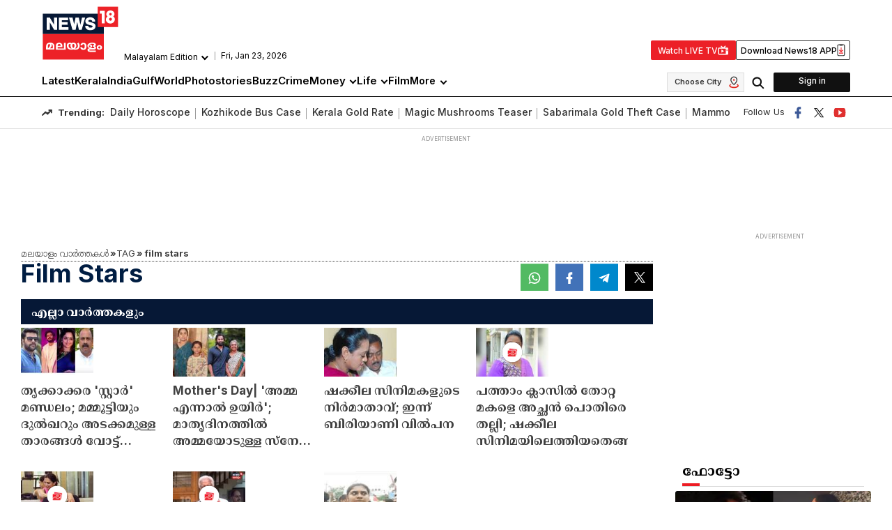

--- FILE ---
content_type: text/html; charset=utf-8
request_url: https://malayalam.news18.com/tag/film-stars/
body_size: 101264
content:
<!DOCTYPE html><html lang="ml"><head><meta charSet="utf-8"/><link rel="amphtml" href="https://malayalam.news18.com/amp/tag/film-stars/"/><title>Film Stars:  Latest Film Stars News in Malayalam, Photos &amp; Videos - News18 മലയാളം</title><meta name="robots" content="index,follow"/><meta name="description" content="Film Stars News In മലയാളം - Read Latest News onFilm Stars along with top headlines and breaking news today in Malayalam. Also getFilm Stars Updates, Photos and Videos at News 18 Malayalam."/><meta property="og:title" content="Film Stars:  Latest Film Stars News in Malayalam, Photos &amp; Videos - News18 മലയാളം"/><meta property="og:description" content="Film Stars News In മലയാളം - Read Latest News onFilm Stars along with top headlines and breaking news today in Malayalam. Also getFilm Stars Updates, Photos and Videos at News 18 Malayalam."/><meta property="og:url" content="https://malayalam.news18.com/tag/film-stars/"/><meta property="og:type" content="website"/><meta property="og:image" content="https://images.news18.com/dlxczavtqcctuei/news18/static/images/news18malayalam-logo-1200x675.png?im=FitAndFill,width=1200,height=675"/><meta property="og:image:alt" content="Film Stars:  Latest Film Stars News in Malayalam, Photos &amp; Videos - News18 മലയാളം"/><meta property="og:image:width" content="1200"/><meta property="og:image:height" content="675"/><link rel="canonical" href="https://malayalam.news18.com/tag/film-stars/"/><meta name="news_keywords" content="Film Stars News Online, Breaking News onFilm Stars,Film Stars Latest Updates,Film Stars Videos,Film Stars Breaking News,Film Stars Photos,Film Stars Latest News,Film Stars News in Malayalam."/><meta name="keywords" content="Film Stars News Online, Breaking News onFilm Stars,Film Stars Latest Updates,Film Stars Videos,Film Stars Breaking News,Film Stars Photos,Film Stars Latest News,Film Stars News in Malayalam."/><meta name="twitter:title" content="Film Stars:  Latest Film Stars News in Malayalam, Photos &amp; Videos - News18 മലയാളം"/><meta name="twitter:description" content="Film Stars News In മലയാളം - Read Latest News onFilm Stars along with top headlines and breaking news today in Malayalam. Also getFilm Stars Updates, Photos and Videos at News 18 Malayalam."/><meta name="twitter:site" content="@News18kerala"/><meta name="twitter:creator" content="@News18kerala"/><meta name="twitter:card" content="summary_large_image"/><meta name="twitter:url" content="https://malayalam.news18.com/tag/film-stars/"/><meta name="twitter:image" content="https://images.news18.com/dlxczavtqcctuei/news18/static/images/news18malayalam-logo-1200x675.png?im=FitAndFill,width=1200,height=675"/><meta name="twitter:image:alt" content="Film Stars:  Latest Film Stars News in Malayalam, Photos &amp; Videos - News18 മലയാളം"/><script type="application/ld+json">{"@context":"https://schema.org","@type":"BreadcrumbList","itemListElement":[{"@type":"ListItem","position":1,"item":{"@id":"https://malayalam.news18.com/","name":"മലയാളം വാർത്തകൾ"}},{"@type":"ListItem","position":2,"item":{"@id":"https://malayalam.news18.com/tag/","name":"Tag"}},{"@type":"ListItem","position":3,"item":{"@id":"https://malayalam.news18.com/tag/film-stars/","name":"Film Stars"}}]}</script><meta http-equiv="content-language" content="ml-IN"/><meta name="language" content="ml"/><meta name="viewport" content="width=device-width,minimum-scale=1,initial-scale=1"/><script type="text/javascript">let taboolaInt = false;  
  window._taboola = window._taboola || [];
  _taboola.push({ category: 'auto' });
    let taboolaFunction = () => {
      let pageYOffset = window.pageYOffset;
      if (pageYOffset > 300 && !taboolaInt) {
          !function (e, f, u, i) {
              if (!document.getElementById(i)) {
                  e.async = 1;
                  e.src = u;
                  e.id = i;
                  f.parentNode.insertBefore(e, f);
              }
          }(document.createElement('script'),
              document.getElementsByTagName('script')[0],
              '//cdn.taboola.com/libtrc/network18media-news18malayalam/loader.js',
              'tb_loader_script');
          if (window.performance && typeof window.performance.mark == 'function') { window.performance.mark('tbl_ic'); }
          taboolaInt = true;
          window.removeEventListener('scroll',taboolaFunction );
        }
        }
    window.addEventListener('scroll',taboolaFunction );</script><meta name="next-head-count" content="29"/><link rel="preconnect" href="https://images.news18.com/"/><link rel="preconnect" href="http://pvt-api-mateas.news18.internal/nodeapi/v1"/><link rel="preconnect" href="https://static.chartbeat.com/"/><link rel="preconnect" href="https://www.google-analytics.com"/><link rel="preconnect" href="https://www.googletagmanager.com"/><link rel="dns-prefetch" href="https://ib.adnxs.com"/><link rel="dns-prefetch" href="https://fastlane.rubiconproject.com"/><link rel="dns-prefetch" href="https://hbopenbid.pubmatic.com"/><link rel="dns-prefetch" href="https://securepubads.g.doubleclick.net"/><link rel="dns-prefetch" href="https://tpc.googlesyndication.com"/><link rel="dns-prefetch" href="https://www.googletagservices.com"/><link rel="dns-prefetch" href="https://cdn.ampproject.org"/><link rel="dns-prefetch" href="https://ad.doubleclick.net"/><link rel="dns-prefetch" href="https://ads.pubmatic.com"/><meta name="apple-mobile-web-app-capable" content="yes"/><meta name="apple-mobile-web-app-status-bar-style" content="default"/><meta name="format-detection" content="telephone=no"/><meta name="mobile-web-app-capable" content="yes"/><meta property="fb:pages" content="122176787772"/><meta property="fb:app_id" content="561222041954546"/><link rel="shortcut icon" href="https://images.news18.com/dlxczavtqcctuei/news18/static/images/ico/News18-Malayalam.ico"/><link rel="manifest" href="/manifest.json"/><script src="https://staticcdp.nw18.com/cdp-sdk.js?tenantId=ca3a8e5e-8a13-4949-a80e-8a700cc995b2"></script><meta name="theme-color" content="#001636"/><link rel="alternate" type="application/rss+xml" title="RSS" href="https://malayalam.news18.com/commonfeeds/v1/mal/rss/latest.xml"/><link rel="apple-touch-icon" sizes="72x72" href="https://images.news18.com/dlxczavtqcctuei/news18/static/images/malayalam/News18_Malayalam_72x72.png"/><link rel="apple-touch-icon" sizes="144x144" href="https://images.news18.com/dlxczavtqcctuei/news18/static/images/malayalam/News18_Malayalam_144x144.png"/><link rel="apple-touch-icon" sizes="152x152" href="https://images.news18.com/dlxczavtqcctuei/news18/static/images/malayalam/News18_Malayalam_152x152.png"/><link rel="apple-touch-icon" sizes="192x192" href="https://images.news18.com/dlxczavtqcctuei/news18/static/images/malayalam/News18_Malayalam_192x192.png"/><link rel="apple-touch-icon" sizes="384x384" href="https://images.news18.com/dlxczavtqcctuei/news18/static/images/malayalam/News18_Malayalam_384x384.png"/><link rel="apple-touch-icon" sizes="512x512" href="https://images.news18.com/dlxczavtqcctuei/news18/static/images/malayalam/News18_Malayalam_512x512.png"/><script data-nscript="beforeInteractive">
        var section = "",
          subsection = "",
          articleType = "",
          pageType = "",
          by_line = "";
          switch ('tag') {            
            case 'home':
              section = "home";
              subsection = "";
              articleType = "home";
              pageType = "home";
              break;
            case 'business':
              section = "business";
              subsection = '';
              articleType = "category";
              pageType = "listing";
              break;
            case 'category':
              section = '';
              subsection = '';
              articleType = "category";
              pageType = "listing";
              break;
            case 'photogallery':
              section = "photogallery";
              subsection = '';
              articleType = "category";
              pageType = "listing";
              break;
            case 'photogallerydetail':
              section = "photogallery";
              subsection = '';
              articleType = "photogallery";
              by_line = typeof _GAParams !== "undefined" ? _GAParams?.articleData.byline : "";
              pageType = "consumption";
              break;
            case 'liveTv':
              section = "livetv";
              subsection = '';
              articleType = "LiveTV";
              pageType = "listing";
              break;
            case 'shortvideos':
              section = "short-videos";
              subsection = "";
              articleType = "category";
              pageType = "listing";
              break;
            case 'shortvideosdetails':
              section = "short-videos";
              subsection = 'undefined';
              articleType = "short-videos";
              by_line = typeof _GAParams !== "undefined" ? _GAParams?.articleData.byline : "";
              pageType = "consumption";
              break;
            case 'videos':
              section = "videos";
              subsection = "";
              articleType = "category";
              pageType = "listing";
              break;
            case 'video':
              section = "videos";
              subsection = '';
              articleType = "videos";
              by_line = typeof _GAParams !== "undefined" ? _GAParams?.articleData?.byline : "";
              pageType = "consumption";
              break;
            case 'article':
              if(false){
                  section = '';
                  subsection = 'NA';
              }else{
              section = '';
              subsection = '';
              }
              articleType = "article";
              by_line = typeof _GAParams !== "undefined" ? _GAParams?.articleData.byline : "";
              pageType = "consumption";
              break; 
            case 'webstory':
              section = "webstories";
              subsection = "";
              articleType = "Web-stories";
              pageType = "consumption";
              break;
            case 'tag':
              section = 'film-stars';
              articleType = "tag";
              pageType = "tag";
              break;
            case 'rammandir':
              section = 'ram mandir';
              articleType = "category page";
              pageType = "listing";
              break;
            case 'photostory':
              section = "photostory";
              subsection = '';
              articleType = "photostory";
              by_line = typeof _GAParams !== "undefined" ? _GAParams?.articleData.byline : "";
              pageType = "consumption";
              break;
            case 'durgaPuja':
              section = "durga-puja";
              subsection = '';
              articleType = "category";
              break;
            case 'durgaPujaListing':
              section = "durga-puja";
              subsection = '';
              articleType = "category";
              break;
            case 'worldCupphotogallery':
            case 'worldCupcricketvideos':
            case 'worldCuppointstable':
            case 'worldCupcricketnews':
            case 'worldCupschedule':
            case 'worldCupresults':
            case 'worldCuppurplecap':
            case 'worldCuporangecap':
            case 'worldCuphome':
            case 'worldCupteam':
              section = "cricket";
              subsection = "t20 world cup";
              articleType = "category";
              break;
            default:
              section = 'tag';
              subsection = "";
              articleType ='tag';
              break;
          }
          window.dataLayer = window.dataLayer || [];

          if (typeof _GAParams !== "undefined") {
              datalayerVar('', '', '', '', '');
            } else {
              datalayerVar();
            }

          function datalayerVar(cd12, cd13, gcd7, cd1, publishedByName) {
          var publishedByAuthorName = typeof _GAParams !== "undefined" && _GAParams?.articleData?.publish_by?.length ?  _GAParams?.articleData?.publish_by[0]?.english_name : "";
          var publishedByWithAuthorNameAndId = typeof _GAParams !== "undefined" && ( _GAParams?.articleData?.publish_by[0]?.ID || _GAParams?.articleData?.publish_by[0]?.id ) && publishedByAuthorName ? publishedByAuthorName  + "_" + (_GAParams.articleData.publish_by[0].ID || _GAParams.articleData.publish_by[0].id) : "";
          var gcd7Value="NA", cd12Value='NA', cd13Value='NA';
          var newCD1Value="NA" 
          var authorBylineVar = ""
          
          function getAuthorByline(authorByline) {
            if (!authorByline || !Array.isArray(authorByline) || authorByline?.length <= 0) return '';
            return authorByline.map(author => author?.english_name).join(",");
          }
              
          function calculateCD7(articleData) {
            var agency = articleData?.agency || "";
            var ff_source = articleData?.ff_source || "";
            var byline = articleData?.byline || "";
            var author_type = "";
            if (ff_source?.toLocaleLowerCase() == "file18" || ff_source?.toLocaleLowerCase() == "hyperlocal") {
              ff_source = "hyperlocal-article";
            }
            if(articleData?.author_byline?.length > 0){
            if (!articleData?.author_byline || !Array.isArray(articleData?.author_byline) || articleData?.author_byline?.length <= 0) return '';
            author_type =  articleData?.author_byline?.map(author => author?.english_name).join(",");
            }
            return (agency || ff_source || author_type) ? (agency || "NA") + "|" + (ff_source || "NA") + "|" + (author_type || "NA") : byline ? (byline?.slice(0, -1) || "NA") : "NA";
          }

          function gcd1Value(articleData){
              const authorOperations = [
              articleData?.reported_by && articleData?.reported_by[0]?.english_name ? articleData?.reported_by[0].english_name : "NA",
              articleData?.translated_by && articleData?.translated_by[0]?.english_name ? articleData?.translated_by[0].english_name : "NA",
              articleData?.written_by  && articleData?.written_by[0]?.english_name ? articleData?.written_by[0].english_name : "NA",
              articleData?.edited_by  && articleData?.edited_by[0]?.english_name ? articleData?.edited_by[0].english_name : "NA",
            ];
            
            return authorOperations?.filter(item => item !== "").join("|");
          };
          function calculateCDValues(articleData){
              if (articleData?.fms_autopublished || articleData?.created_at) {
                let [date, time] = articleData?.created_at && articleData?.created_at.split(" ");
                let [year, month, day] = date && date.split("-");
                cd12Value = month + "/" + day + "/" + year;
                cd13Value = time?.trim()
              }
            }
          if (typeof _GAParams !== "undefined") {
            gcd7Value = calculateCD7(_GAParams?.articleData);
            newCD1Value = gcd1Value(_GAParams?.articleData);
             calculateCDValues(_GAParams?.articleData)
            authorBylineVar = getAuthorByline(_GAParams?.articleData?.author_byline);
          }
             function getCookie(e) {
            for (var a = e + "=", t = document.cookie.split(";"), n = 0; n < t.length; n++) {
              for (var o = t[n];
                " " == o.charAt(0);) o = o.substring(1, o.length);
              if (0 == o.indexOf(a)) return o.substring(a.length, o.length)
            }
            return null;
          }

            function getLocal18VideoIdentifier(articleData) {
              const sources = ['hyperlocal', 'hyperlocal-translated', 'hyperlocal-photogallery', 'hyperlocal-desk', 'file18'];
              const source = articleData?.ff_source?.toLowerCase();
              return sources.includes(source) ? 'local18' : 'non-local18';
            }

            function getLocal18District(articleData) {
              const sources = ['hyperlocal', 'hyperlocal-translated', 'hyperlocal-photogallery', 'hyperlocal-desk', 'file18'];
              const source = articleData?.ff_source?.toLowerCase();
              if (!sources.includes(source)) return "NA";
              if (articleData?.reporter_location?.length > 0) return articleData.reporter_location;
              if (articleData?.storylocation?.length > 0) return articleData.storylocation;
              if (articleData?.city_name?.length > 0) return articleData.city_name;
              return "NA";
            }

            window.dataLayer.push({
              'event': 'custom_dimensions',
              'section': section, 
              'sub_section': subsection ? subsection : 'NA',
              'article_id': typeof _GAParams !== "undefined" ? _GAParams?.articleData?.story_id || 'NA' : 'NA',
              'page_type': pageType || 'NA',
              'cta_name': typeof _GAParams !== "undefined" ? _GAParams?.cta_name || 'pageview' : 'pageview',
              'author_name': (true && false) ? (publishedByWithAuthorNameAndId || 'NA') : (publishedByName || publishedByWithAuthorNameAndId || 'NA'),
              'pub_date': cd12 || cd12Value || 'NA',
              'pub_time': cd13 || cd13Value || 'NA',
              'type_of_article': typeof _GAParams !== "undefined" && _GAParams?.articleData?.liveblog_switcher == '1'? 'liveblog': articleType || 'NA',
              'article_reported_by': typeof _GAParams !== "undefined" && _GAParams?.articleData?.reported_by[0]?.english_name?.toLowerCase()|| 'NA',
              'article_translated_by': typeof _GAParams !== "undefined" && _GAParams?.articleData?.translated_by[0]?.english_name?.toLowerCase() || 'NA',
              'article_written_by': typeof _GAParams !== "undefined" && _GAParams?.articleData?.written_by[0]?.english_name?.toLowerCase() || 'NA',
              'video_id': typeof _GAParams !== "undefined" && _GAParams?.articleData?.video_details?.video_id|| 'NA',
              'desk_video': typeof _GAParams !== "undefined" && _GAParams?.articleData?.desk_video=='desk' ? "desk" : "non-desk",
              'tag': typeof _GAParams !== "undefined" ? _GAParams?.articleData?.tag_topic || 'NA' : 'NA',
              'location': typeof _GAParams !== "undefined" ? _GAParams?.articleData?.city_name || 'NA' : 'NA',
              'photo_count': typeof _GAParams !== "undefined" ? _GAParams?.articleData?.gallery_count || 'NA' : 'NA',
              'taboola': 'Y',
              'author_type': gcd7 || gcd7Value || 'NA',
              'article_reported_by': typeof _GAParams !== "undefined" ?( _GAParams?.articleData?.reported_by && _GAParams?.articleData?.reported_by[0]?.english_name) || 'NA' : 'NA',
              'article_edited_by': typeof _GAParams !== "undefined" ? (_GAParams?.articleData?.edited_by  && _GAParams?.articleData?.edited_by[0]?.english_name) || 'NA' : 'NA',
              'article_translated_by': typeof _GAParams !== "undefined" ? (_GAParams?.articleData?.translated_by && _GAParams?.articleData?.translated_by[0]?.english_name) || 'NA' : 'NA',
              'article_written_by': typeof _GAParams !== "undefined" ? (_GAParams?.articleData?.written_by  && _GAParams?.articleData?.written_by[0]?.english_name) || 'NA' : 'NA',
              'by_line': by_line || authorBylineVar || 'NA',
              'player_identifier': typeof _GAParams !== "undefined" ? _GAParams?.cd19Value || "No Video Player" : "No Video Player",
              'video_identifier':typeof _GAParams !== "undefined" && _GAParams?.articleData?.video_id?"feature video, top videos": 'NA',
              'video_slot': 'NA',
              'video_channel_name': 'NA',
              'video_amp_filter': typeof _GAParams !== "undefined" && _GAParams?.articleData?.video_details?.video_id ? 'non-amp-malayalam' : "NA",
              'desk_video': typeof _GAParams !== "undefined" ? _GAParams?.desk_video || 'non-desk' : 'non-desk',
              'video_category': 'NA',
              'video_action': 'NA',
               'domain_name':'malayalam.news18.com' || 'NA',
              'local18_video_identifier': typeof _GAParams !== "undefined" ? getLocal18VideoIdentifier(_GAParams?.articleData) : 'non-local18',
              'local18_district': typeof _GAParams !== "undefined" ? getLocal18District(_GAParams?.articleData) : 'NA',
              'ai_identifier':  (typeof _GAParams !== "undefined" && _GAParams?.articleData?.ai_all_identifier) ? _GAParams?.articleData?.ai_all_identifier : "NA",
              'ppid': getCookie('cdp_vid') || 'NA',
              'onetap_users_email': getCookie('g_email') || 'NA',
              'onetap_unser_name': getCookie('g_username') || 'NA',
              'onetab_user_id': getCookie('g_userid') || 'NA',
            });
          }
    
      </script><script data-nscript="beforeInteractive">
            function initGtag() {
              // gtag defined for Video events firing
              window.gtag = function (){window.dataLayer.push(arguments);}
              window.gtag('js', new Date());
              window.gtag('config', 'G-4LJXB6XTLN', {
                'send_page_view': false
              });
            }
        </script><script id="googleTagManager" data-nscript="beforeInteractive">
              (function (w, d, s, l, i) {
                w[l] = w[l] || [];
                w[l].push({ "gtm.start": new Date().getTime(), event: "gtm.js" });
                var f = d.getElementsByTagName(s)[0],
                  j = d.createElement(s),
                  dl = l != "dataLayer" ? "&l=" + l : "";
                j.async = true;
                j.src = "https://www.googletagmanager.com/gtm.js?id=" + i + dl;
                f.parentNode.insertBefore(j, f);
              })(window, document, "script", "dataLayer", "GTM-PBM75F9");
            
              </script><script id="inp_thirdparty" data-nscript="beforeInteractive">!function(){
              try{setTimeout(()=>{
                const s=["click","mouseup","pointerdown","pointerup","keydown","keyup","touchstart","touchend","focus","blur","submit"],t=[window,document,document.documentElement,document.body,HTMLElement.prototype].filter(Boolean);
                const u=[location.origin,"https://images.news18.com"];
                t.forEach(t=>{if(t&&t.addEventListener){const i=t.addEventListener;
                t.addEventListener=function(t,n,e){if(!s.includes(t)||"function"!=typeof n)return i.call(this,t,n,e);
                let o=!1;try{const r=document.currentScript;
                if(r.src&&(o=u.some(t=>r.src.startsWith(t))),!o){const c=(new Error).stack||"";o=u.some(t=>c.includes(t))}}catch{}if(o)return i.call(this,t,n,e);
                return i.call(this,t,t=>{var e=function(n){const o={};for(var t in n)try{o[t]="function"==typeof n[t]?n[t].bind(n):n[t]}catch{}
                var e=Object.getPrototypeOf(n);e&&Object.getOwnPropertyNames(e).forEach(t=>{if(!(t in o))try{const e=n[t];o[t]="function"==typeof e?e.bind(n):e}catch{}});
                return o.originalEvent=n,o}(t);setTimeout(()=>{try{n.call(this,e)}catch(t){console.error("[INP] Deferred 3rd-party handler error:",t)}},100)},e)}}})},100)}catch(t){console.log("[INP] Init failed:",t)}}();</script><noscript data-n-css=""></noscript><script defer="" nomodule="" src="/_next/static/chunks/polyfills-c67a75d1b6f99dc8.js"></script><script type="text/javascript">
          let dynnewchunks = '/_next/static/chunks/89755.f41f3c2e3b3aec4d.js,/_next/static/chunks/5379.9ef904d1d054d8b0.js,/_next/static/chunks/25935.6b880ac0a283b555.js,/_next/static/chunks/9669.455924ed6b84ffdf.js,/_next/static/chunks/97928.4b2da91fe72a9cc2.js,/_next/static/chunks/29647.3538ed62a5a38a49.js,/_next/static/chunks/97154.1fc7a7100bcde187.js,/_next/static/chunks/9460.d3e803a5cf960553.js,/_next/static/chunks/26642.2942f8ed0e8f341a.js,/_next/static/chunks/61827.b2b7fc223c006ea0.js,/_next/static/chunks/16966.34e147781f26ba80.js,/_next/static/chunks/15214.48d136f9035ed42f.js,/_next/static/chunks/92209.98296e4f33cfadf9.js,/_next/static/chunks/60839.c3e31b1bc1ce67a7.js,/_next/static/chunks/87273.8e6e91f3317a74ce.js,/_next/static/chunks/88321.16c428bf898cc0c8.js,/_next/static/chunks/70972.c1a5cf0e0c2cbd98.js,/_next/static/chunks/11662.911b829c1a28682f.js,/_next/static/chunks/46434.e669cfc639159f8f.js,/_next/static/chunks/69471.19d7f6d0a3b8ca72.js,/_next/static/chunks/29555.626ae2cf9847c74f.js,/_next/static/chunks/55354.702515364196123e.js,/_next/static/chunks/46507.7585d8f6a2999ec9.js,/_next/static/chunks/4983.d00477ac4dd5f3e8.js,/_next/static/chunks/23923.1ae237b4af29e940.js,/_next/static/chunks/61829.3c0f08a2e369ef27.js,/_next/static/chunks/5295.7810c875ddd4a6a5.js,/_next/static/chunks/25675.3b70ae7d9be1b145.js,/_next/static/chunks/95958.949fc7ec252195db.js,/_next/static/chunks/38877.b4011474200d5b18.js,/_next/static/chunks/67252.b989ae93027383b0.js,/_next/static/chunks/66468.31fb6311b79e7706.js,/_next/static/chunks/88203.c234c08535df4ca4.js';
          var _mydynchunks = dynnewchunks.split(',');
          window.addEventListener('load', () => {
            for (var i = 0; i < _mydynchunks.length; i++) {
              let ref = (document.getElementsByTagName('head')[0] || document.getElementsByTagName('body')[0]);
              let runtimejs = _mydynchunks[i];
              var script = document.createElement("script");
              script.src = runtimejs;
              script.defer = true;
              script.crossorigin = "anonymous";
              ref.appendChild(script);
            }
          })</script><script type="text/javascript">
          let newchunks = '/_next/static/chunks/webpack-c9b994fa961cf263.js,/_next/static/chunks/framework-26fe981c4d2e8552.js,/_next/static/chunks/main-873a8f9af4a21bfc.js,/_next/static/chunks/pages/_app-918b0d6568d68177.js,/_next/static/chunks/33525-b70c4e2b32acac6c.js,/_next/static/chunks/78751-09c103112385d095.js,/_next/static/chunks/pages/tag-f9b5bef4bea5f6eb.js,/_next/static/Hvhb_QYRKnvjNeP_muLVg/_buildManifest.js,/_next/static/Hvhb_QYRKnvjNeP_muLVg/_ssgManifest.js';
          var _mychunks = newchunks.split(',');
          
          window.addEventListener('DOMContentLoaded', (event) => {
            try{
              document.getElementsByTagName("body")[0].style.display = "block";
            } catch(e) {
              console.log(e);
            }
          });
          window.addEventListener('load', () => {
            for (var i = 0; i < _mychunks.length; i++) {
              let ref = (document.getElementsByTagName('head')[0] || document.getElementsByTagName('body')[0]);
              let runtimejs = _mychunks[i];
              var script = document.createElement("script");
              script.src = runtimejs;
              script.defer = true;
              script.crossorigin = "anonymous";
              ref.appendChild(script);
            }
          })</script><style id="__jsx-1446330627">.newlogo.jsx-1446330627{width:130px;height:58px;line-height:0}.nwlg.jsx-1446330627 img.jsx-1446330627{width:95px;height:48px;line-height:0;-webkit-align-self:center;-ms-flex-item-align:center;align-self:center}.lgfront.jsx-1446330627 img.jsx-1446330627{height:auto}.lgback.jsx-1446330627 img.jsx-1446330627{height:auto}null
      </style><style id="__jsx-e0a375c08e8c568">.mhrw{-webkit-flex-shrink:0;-ms-flex-negative:0;flex-shrink:0;display:-webkit-box;display:-webkit-flex;display:-moz-box;display:-ms-flexbox;display:flex;-webkit-box-align:center;-webkit-align-items:center;-moz-box-align:center;-ms-flex-align:center;align-items:center;-webkit-box-pack:center;-webkit-justify-content:center;-moz-box-pack:center;-ms-flex-pack:center;justify-content:center;width:30px;height:30px}.mhrw span{color:var(--white);font-size:10px;font-weight:700;line-height:12px;margin-right:8px;margin-top:1px;text-transform:uppercase;font-family:inter}@media(min-width:769px){.mhrw{display:none}.join_whatsapp_chnl_wrapper{display:-webkit-box;display:-webkit-flex;display:-moz-box;display:-ms-flexbox;display:flex;-webkit-box-align:center;-webkit-align-items:center;-moz-box-align:center;-ms-flex-align:center;align-items:center;-webkit-box-pack:center;-webkit-justify-content:center;-moz-box-pack:center;-ms-flex-pack:center;justify-content:center;width:105px;height:28px;border:#c8c8c8 solid 1px;background:#f3f3f3;-webkit-border-radius:30px;-moz-border-radius:30px;border-radius:30px;padding:5px;margin:auto 0;margin-left:5px}.join_whatsapp_chnl_wrapper figure,.join_whatsapp_chnl_wrapper figure img{background:#f3f3f3;-webkit-border-radius:0;-moz-border-radius:0;border-radius:0}.join_whatsapp_chnl_wrapper span{margin-right:5px;font-size:12px;color:#373737;line-height:13px;text-transform:uppercase;font-weight:700;font-family:arial}}</style><style id="__jsx-1ae20fcfbe9d37da">.newiconsprite.newsearch.jsx-1ae20fcfbe9d37da{width:18px;height:18px;display:block;background-position:-9px 0px}.newiconsprite.mobilesearch.jsx-1ae20fcfbe9d37da{width:15px;height:17px;display:block;background-position:-248px 0px;margin-top:5px}</style><style id="__jsx-acdaf29c901a0de5">.signbtn{cursor:pointer;min-width:110px;-webkit-border-radius:2px;-moz-border-radius:2px;border-radius:2px;background:#111;font-size:12px;line-height:12px;font-weight:500;text-align:center;color:#fff;padding:8px;border:none;margin-left:8px;-webkit-flex-shrink:0;-ms-flex-negative:0;flex-shrink:0}.signbtn:hover{color:#fff}@media screen and (max-width:768px){.srchslct .signbtn{display:none}.signbtn{-webkit-border-radius:0;-moz-border-radius:0;border-radius:0;font-weight:600;margin-left:0;margin-bottom:18px;padding:0;height:34px;line-height:34px}}</style><style id="__jsx-30bf4c57ad110ebf">.newtopsocial.jsx-30bf4c57ad110ebf{display:-webkit-box;display:-webkit-flex;display:-moz-box;display:-ms-flexbox;display:flex;-webkit-box-align:center;-webkit-align-items:center;-moz-box-align:center;-ms-flex-align:center;align-items:center}.sclsprt.jsx-30bf4c57ad110ebf{font-size:0;background:url(https://images.news18.com/dlxczavtqcctuei/news18/static/images/header-social-Icons.svg)0 0 no-repeat;display:block;width:30px!important;height:30px!important}.newtopsocial.jsx-30bf4c57ad110ebf a.jsx-30bf4c57ad110ebf{display:block;margin-left:20px}.newtopsocial.jsx-30bf4c57ad110ebf a.jsx-30bf4c57ad110ebf:first-child{margin-left:0px}.sclsprt.facebook.jsx-30bf4c57ad110ebf{background-position:-30px 0px}.sclsprt.twitter.jsx-30bf4c57ad110ebf{background-position:-60px 0px}.sclsprt.instagram.jsx-30bf4c57ad110ebf{background-position:-2px 0px;display:none!important;width:0!important;height:0!important}.sclsprt.googlefollownews.jsx-30bf4c57ad110ebf{background-position:-142px -3px;-webkit-filter:none;filter:none}.sclsprt.youtube.jsx-30bf4c57ad110ebf{background-position:-90px 0px}.sclsprt.telegram.jsx-30bf4c57ad110ebf{background-position:-113px 0px}.sclsprt.newclose.jsx-30bf4c57ad110ebf{background-position:-236px 6px}.flw.jsx-30bf4c57ad110ebf{display:none;margin-left:auto;-webkit-box-align:center;-webkit-align-items:center;-moz-box-align:center;-ms-flex-align:center;align-items:center}.flw.jsx-30bf4c57ad110ebf a.jsx-30bf4c57ad110ebf{display:-webkit-box;display:-webkit-flex;display:-moz-box;display:-ms-flexbox;display:flex;-webkit-box-align:center;-webkit-align-items:center;-moz-box-align:center;-ms-flex-align:center;align-items:center;-webkit-box-pack:center;-webkit-justify-content:center;-moz-box-pack:center;-ms-flex-pack:center;justify-content:center}.flw.jsx-30bf4c57ad110ebf span.jsx-30bf4c57ad110ebf{color:var(--cl33);font-size:13px;font-style:normal;font-weight:400;line-height:150%}@media(min-width:481px){.flw.jsx-30bf4c57ad110ebf{display:-webkit-box;display:-webkit-flex;display:-moz-box;display:-ms-flexbox;display:flex}.flw.jsx-30bf4c57ad110ebf li.jsx-30bf4c57ad110ebf:first-child{margin-right:4px}.intlist.jsx-30bf4c57ad110ebf a.jsx-30bf4c57ad110ebf:after{top:3px;right:0px}}@media(max-width:1025px){.flw.jsx-30bf4c57ad110ebf{display:none}}</style><style id="__jsx-4e58b117efb21561">em{font-style:normal}html{overflow-x:hidden}*{margin:0;padding:0;border:0;font-size:100%;vertical-align:baseline;-webkit-box-sizing:border-box;-moz-box-sizing:border-box;box-sizing:border-box}article,aside,details,figcaption,figure,footer,header,hgroup,menu,nav,section{display:block}body{-webkit-overflow-scrolling:touch}li{list-style:none}blockquote,q{quotes:none}blockquote:before,blockquote:after,q:before,q:after{content:"";content:none}table{border-collapse:collapse;border-spacing:0}a{text-decoration:none;outline:none;display:block}body{background:var(--white);margin:0 auto;counter-reset:rltdno}figure,img,svg{vertical-align:top}iframe,img,svg{vertical-align:middle}input:focus,select:focus{outline:none}#jsw{bottom:200px!important}.intrnd::-webkit-scrollbar,.intrnd *::-webkit-scrollbar{display:none}.lastpara{margin-bottom:20px}.desktop{display:block}.desktopflex{display:-webkit-box;display:-webkit-flex;display:-moz-box;display:-ms-flexbox;display:flex}.mobile{display:none}.mobileflex{display:none}.dflx{display:-webkit-box;display:-webkit-flex;display:-moz-box;display:-ms-flexbox;display:flex}.alcent{-webkit-box-align:center;-webkit-align-items:center;-moz-box-align:center;-ms-flex-align:center;align-items:center}.jsbet{-webkit-box-pack:justify;-webkit-justify-content:space-between;-moz-box-pack:justify;-ms-flex-pack:justify;justify-content:space-between}.wrapper{max-width:1160px;margin:0 auto;position:relative}.container{max-width:1160px;margin:0 auto;width:100%}.ad300x250,.ad400x600,.ad262x218,.ad262x524{margin:0 auto 20px;padding:16px 0 20px;display:block;border-top:#dfdfdf solid 1px;border-bottom:#dfdfdf solid 1px;text-align:center}.ad300x250 .ad{width:300px;height:266px;display:inline-block}.ad300x250 span,.ad400x600 span,.ad262x218 span,.ad262x524 span{color:#909090;text-align:center;font-size:8px;font-weight:400;line-height:16px;text-transform:uppercase;text-align:center;display:block}.ad400x600 .ad{width:300px;height:616px;display:inline-block}.ad262x218 .ad{width:300px;height:266px;display:inline-block}.ad262x524 .ad{width:262px;height:540px;display:inline-block}.ad262x218 img{width:300px;height:250px}.track{overflow:hidden}.slides{display:-webkit-box;display:-webkit-flex;display:-moz-box;display:-ms-flexbox;display:flex}.compttl{color:var(--black);font-size:18px;font-weight:800;line-height:30px;text-transform:uppercase;margin-bottom:8px}.compvwmr{display:none;color:#333;text-align:right;font-size:12px;font-weight:700;height:28px;line-height:28px;text-transform:uppercase;-webkit-box-align:center;-webkit-align-items:center;-moz-box-align:center;-ms-flex-align:center;align-items:center;gap:0 4px}.comttlwrp{display:-webkit-box;display:-webkit-flex;display:-moz-box;display:-ms-flexbox;display:flex;-webkit-box-pack:justify;-webkit-justify-content:space-between;-moz-box-pack:justify;-ms-flex-pack:justify;justify-content:space-between}.comttlwrp>div{width:100%}.comptag{color:var(--Grey,#727272);font-size:11px;font-weight:600;line-height:12px;text-transform:uppercase}.comptag.lv{color:#ec2027;font-weight:700}.comptag.lv:before{content:"";width:6px;height:6px;-webkit-flex-shrink:0;-ms-flex-negative:0;flex-shrink:0;-webkit-border-radius:12px;-moz-border-radius:12px;border-radius:12px;background:#ec2027;display:inline-block;margin:0 3px 1px 0}.vwmore{width:100%;border:1px solid var(--cl33);height:36px;display:-webkit-box;display:-webkit-flex;display:-moz-box;display:-ms-flexbox;display:flex;-webkit-box-pack:center;-webkit-justify-content:center;-moz-box-pack:center;-ms-flex-pack:center;justify-content:center;-webkit-box-align:center;-webkit-align-items:center;-moz-box-align:center;-ms-flex-align:center;align-items:center;color:var(--cl33);font-size:12px;line-height:12px;text-transform:uppercase;font-weight:600;margin-bottom:8px}.askbtnbr{padding:1.5px;background:-webkit-linear-gradient(339.47deg,#4968b1 36.38%,#dd0e8d 110.25%);background:-moz-linear-gradient(339.47deg,#4968b1 36.38%,#dd0e8d 110.25%);background:-o-linear-gradient(339.47deg,#4968b1 36.38%,#dd0e8d 110.25%);background:linear-gradient(110.53deg,#4968b1 36.38%,#dd0e8d 110.25%);-webkit-border-radius:inherit;-moz-border-radius:inherit;border-radius:inherit;-webkit-border-radius:4px;-moz-border-radius:4px;border-radius:4px;cursor:pointer;margin-right:8px}.askbtn{background:#f5f5f5;display:-webkit-box;display:-webkit-flex;display:-moz-box;display:-ms-flexbox;display:flex;padding:2px 6px;gap:3px;-webkit-border-radius:3px;-moz-border-radius:3px;border-radius:3px;text-transform:capitalize;position:relative;z-index:1;-webkit-box-align:center;-webkit-align-items:center;-moz-box-align:center;-ms-flex-align:center;align-items:center;-webkit-box-pack:start;-webkit-justify-content:flex-start;-moz-box-pack:start;-ms-flex-pack:start;justify-content:flex-start;overflow:hidden}.askbtn svg{-webkit-flex-shrink:0;-ms-flex-negative:0;flex-shrink:0}.askbtn span{display:block;background:-webkit-linear-gradient(339.47deg,#4968b1 36.38%,#dd0e8d 110.25%);background:-moz-linear-gradient(339.47deg,#4968b1 36.38%,#dd0e8d 110.25%);background:-o-linear-gradient(339.47deg,#4968b1 36.38%,#dd0e8d 110.25%);background:linear-gradient(110.53deg,#4968b1 36.38%,#dd0e8d 110.25%);-webkit-background-clip:text;-webkit-text-fill-color:transparent;background-clip:text;font:700 11px/100%var(--font-inter);-webkit-flex-shrink:0;-ms-flex-negative:0;flex-shrink:0;white-space:nowrap}@media(min-width:425px){.askbtn span{width:auto}}.apptch_wrap *{font-family:Inter}.svg-icon.feat-img{top:50%;left:50%;-webkit-transform:scale(.73)translate(-50%,-50%);-moz-transform:scale(.73)translate(-50%,-50%);-ms-transform:scale(.73)translate(-50%,-50%);-o-transform:scale(.73)translate(-50%,-50%);transform:scale(.73)translate(-50%,-50%)}.dsklogo{display:none}body.navon,body.active{overflow:hidden;position:relative}header{min-width:360px;min-height:54px;margin:0 auto;position:-webkit-sticky;position:sticky;top:0;left:0;background:var(--white);z-index:999}header.scrolled{position:fixed;right:0}.head{display:-webkit-box;display:-webkit-flex;display:-moz-box;display:-ms-flexbox;display:flex;height:100%;-webkit-box-align:center;-webkit-align-items:center;-moz-box-align:center;-ms-flex-align:center;align-items:center;-webkit-box-pack:justify;-webkit-justify-content:space-between;-moz-box-pack:justify;-ms-flex-pack:justify;justify-content:space-between;padding:0 16px 0 16px;-webkit-transition:all ease 500ms;-moz-transition:all ease 500ms;-o-transition:all ease 500ms;transition:all ease 500ms}.hl{height:54px;display:-webkit-box;display:-webkit-flex;display:-moz-box;display:-ms-flexbox;display:flex;-webkit-box-align:center;-webkit-align-items:center;-moz-box-align:center;-ms-flex-align:center;align-items:center;position:relative}.hr{display:-webkit-box;display:-webkit-flex;display:-moz-box;display:-ms-flexbox;display:flex;-webkit-box-align:center;-webkit-align-items:center;-moz-box-align:center;-ms-flex-align:center;align-items:center}.srchslct{display:-webkit-box;display:-webkit-flex;display:-moz-box;display:-ms-flexbox;display:flex;-webkit-box-align:center;-webkit-align-items:center;-moz-box-align:center;-ms-flex-align:center;align-items:center;position:relative}.search{margin-right:8px;width:30px;height:30px}.search a svg{width:32px;height:32px}.header.sticky{height:40px;border-bottom:#e2e2e2 solid 1px}.header.scrolled:before{content:"";position:absolute;bottom:-1px;left:0;right:0;height:10px;-webkit-box-shadow:0px 7px 7px 0px rgba(0,0,0,.08);-moz-box-shadow:0px 7px 7px 0px rgba(0,0,0,.08);box-shadow:0px 7px 7px 0px rgba(0,0,0,.08);z-index:2}.stck{position:-webkit-sticky;position:sticky;top:-100px;background:#f8f8f8;z-index:999999}.stck:lang(mr){top:-75px}.stck .dskmenulogo{display:block;height:30px}.stck .dskmenulogo img{height:30px}header .listen,header .rdmd,header .bkmk,header .fontchange,header .Hshare{display:none}.sticky .mblogo,.sticky .search,.sticky .mhrw{display:none}.mhrw:lang(te){margin-right:8px}.sticky .listen,.sticky .rdmd,.sticky .bkmk,.sticky .fontchange,.sticky .Hshare{display:block}header.sticky .back{display:inline-block}.sticky .hr{gap:0 11px}.back{display:none;width:40px;background:rgba(236,32,39,.1);height:100%;position:relative;border-bottom:#ec2027 solid 2px}.back:before{content:"";width:9px;height:9px;border-top:#000 solid 2px;border-right:#000 solid 2px;position:absolute;top:50%;left:50%;-webkit-transform:translate(-50%,-50%)rotate(-135deg);-moz-transform:translate(-50%,-50%)rotate(-135deg);-ms-transform:translate(-50%,-50%)rotate(-135deg);-o-transform:translate(-50%,-50%)rotate(-135deg);transform:translate(-50%,-50%)rotate(-135deg)}.togglepop{position:absolute;top:100%;left:0;right:0;padding:17px 16px 33px;background:-webkit-linear-gradient(bottom,rgba(255,255,255,0)-73.03%,#fff 80.9%);background:-moz-linear-gradient(bottom,rgba(255,255,255,0)-73.03%,#fff 80.9%);background:-o-linear-gradient(bottom,rgba(255,255,255,0)-73.03%,#fff 80.9%);background:linear-gradient(0deg,rgba(255,255,255,0)-73.03%,#fff 80.9%);display:none;text-align:center;z-index:1}.bkmk.active svg path{opacity:1}#listen.active,#rdmd.active,#Hshare.active,#bkmk.active{display:block}.bkmk.active .bkmksuc{display:block;padding:13px 20px;-webkit-border-radius:20px;-moz-border-radius:20px;border-radius:20px;background:var(--white);-webkit-box-shadow:0px 4px 4px 0px rgba(0,0,0,.25),4px 0px 4px 0px rgba(0,0,0,.08);-moz-box-shadow:0px 4px 4px 0px rgba(0,0,0,.25),4px 0px 4px 0px rgba(0,0,0,.08);box-shadow:0px 4px 4px 0px rgba(0,0,0,.25),4px 0px 4px 0px rgba(0,0,0,.08);color:#333;text-align:center;font-size:12px;font-weight:700;line-height:13px}#Hshare.togglepop{background:rgba(0,0,0,.1);padding:0;bottom:-100%;height:-webkit-calc(100vh - 50px);height:-moz-calc(100vh - 50px);height:calc(100vh - 50px);z-index:9}.stkshare{fill:#fff;-webkit-box-shadow:0px -17px 17px rgba(0,0,0,.16);-moz-box-shadow:0px -17px 17px rgba(0,0,0,.16);box-shadow:0px -17px 17px rgba(0,0,0,.16);background:white;position:absolute;bottom:0;left:0;right:0;-webkit-border-radius:15px 15px 0 0;-moz-border-radius:15px 15px 0 0;border-radius:15px 15px 0 0;padding:0 16px}#header.sticky #Hshare.togglepop{height:-webkit-calc(100vh - 40px);height:-moz-calc(100vh - 40px);height:calc(100vh - 40px)}.stkshare li{display:-webkit-box;display:-webkit-flex;display:-moz-box;display:-ms-flexbox;display:flex;padding:12px 0;border-bottom:#e2e2e2 solid 1px;-webkit-box-align:center;-webkit-align-items:center;-moz-box-align:center;-ms-flex-align:center;align-items:center;-webkit-box-pack:justify;-webkit-justify-content:space-between;-moz-box-pack:justify;-ms-flex-pack:justify;justify-content:space-between}.stksharettl{color:#111;font-size:15px;font-weight:700;line-height:26px}.stkshare li:last-child{border-bottom:none}.stkshare a{display:-webkit-box;display:-webkit-flex;display:-moz-box;display:-ms-flexbox;display:flex;-webkit-box-align:center;-webkit-align-items:center;-moz-box-align:center;-ms-flex-align:center;align-items:center;padding:0 10px}.stkshare .shricon{width:20px;margin-right:16px}.stkshare a span{color:#111;font-size:13px;font-weight:600;line-height:26px;text-transform:capitalize}.bkmksuces{display:inline-block;-webkit-border-radius:20px;-moz-border-radius:20px;border-radius:20px;background:var(--white);-webkit-box-shadow:0px 4px 4px 0px rgba(0,0,0,.25),4px 0px 4px 0px rgba(0,0,0,.08);-moz-box-shadow:0px 4px 4px 0px rgba(0,0,0,.25),4px 0px 4px 0px rgba(0,0,0,.08);box-shadow:0px 4px 4px 0px rgba(0,0,0,.25),4px 0px 4px 0px rgba(0,0,0,.08);padding:14px 20px;color:var(--cl33);text-align:center;font-size:12px;font-weight:700;line-height:13px}#mbnav{position:fixed;top:0;left:-100%;right:100%;bottom:0;z-index:9999;-webkit-transition:all ease 500ms;-moz-transition:all ease 500ms;-o-transition:all ease 500ms;transition:all ease 500ms}#mbnav.active{left:0;right:0;-webkit-transition:all ease 500ms;-moz-transition:all ease 500ms;-o-transition:all ease 500ms;transition:all ease 500ms}#dsknav{position:absolute;top:37px;right:0;bottom:0;z-index:99;-webkit-transition:all ease 500ms;-moz-transition:all ease 500ms;-o-transition:all ease 500ms;transition:all ease 500ms;display:none;height:548px;width:306px;padding-right:0;background:#fff;-webkit-box-shadow:0px 16px 20px 0px rgba(141,141,141,.25);-moz-box-shadow:0px 16px 20px 0px rgba(141,141,141,.25);box-shadow:0px 16px 20px 0px rgba(141,141,141,.25)}#dsknav.active{display:block}#dsknav .mbnavwrp{width:100%}.mbnavwrp{background:white;width:-webkit-calc(100% - 54px);width:-moz-calc(100% - 54px);width:calc(100% - 54px);height:100%;display:-webkit-box;display:-webkit-flex;display:-moz-box;display:-ms-flexbox;display:flex;-webkit-box-orient:vertical;-webkit-box-direction:normal;-webkit-flex-direction:column;-moz-box-orient:vertical;-moz-box-direction:normal;-ms-flex-direction:column;flex-direction:column;z-index:9;position:relative}.mbnavhdr{display:-webkit-box;display:-webkit-flex;display:-moz-box;display:-ms-flexbox;display:flex;-webkit-box-align:center;-webkit-align-items:center;-moz-box-align:center;-ms-flex-align:center;align-items:center;height:54px;padding:10px 16px;-webkit-box-pack:justify;-webkit-justify-content:space-between;-moz-box-pack:justify;-ms-flex-pack:justify;justify-content:space-between}.mbnavhdr .mbnavlogo{margin-right:auto}.notifc{width:16px;height:16px;-webkit-flex-shrink:0;-ms-flex-negative:0;flex-shrink:0;background:#f11;display:-webkit-box;display:-webkit-flex;display:-moz-box;display:-ms-flexbox;display:flex;-webkit-box-align:center;-webkit-align-items:center;-moz-box-align:center;-ms-flex-align:center;align-items:center;-webkit-box-pack:center;-webkit-justify-content:center;-moz-box-pack:center;-ms-flex-pack:center;justify-content:center;position:absolute;top:0;right:0;color:var(--white);font-size:10px;font-weight:600;line-height:normal;-webkit-border-radius:100%;-moz-border-radius:100%;border-radius:100%}.navnotfc,.navbkmk{position:relative;margin-right:8px}.mbnavsubhead{background:#f6f6f6;padding:16px;border-bottom:#e2e2e2 solid 1px;display:block}.mbnavlang{display:-webkit-box;display:-webkit-flex;display:-moz-box;display:-ms-flexbox;display:flex;-webkit-box-align:center;-webkit-align-items:center;-moz-box-align:center;-ms-flex-align:center;align-items:center;-webkit-box-pack:justify;-webkit-justify-content:space-between;-moz-box-pack:justify;-ms-flex-pack:justify;justify-content:space-between}.mbnavlang>div{display:-webkit-box;display:-webkit-flex;display:-moz-box;display:-ms-flexbox;display:flex;-webkit-box-align:center;-webkit-align-items:center;-moz-box-align:center;-ms-flex-align:center;align-items:center;-webkit-box-pack:justify;-webkit-justify-content:space-between;-moz-box-pack:justify;-ms-flex-pack:justify;justify-content:space-between;width:100%}.mbnavlang .chslang{color:var(--black);font-size:13px;font-weight:700;line-height:14px;position:relative;top:1px}.mbnavlangdrp{position:relative;display:-webkit-inline-box;display:-webkit-inline-flex;display:-moz-inline-box;display:-ms-inline-flexbox;display:inline-flex;-webkit-box-align:center;-webkit-align-items:center;-moz-box-align:center;-ms-flex-align:center;align-items:center;cursor:pointer;width:156px;height:32px;-webkit-flex-shrink:0;-ms-flex-negative:0;flex-shrink:0;-webkit-border-radius:4px;-moz-border-radius:4px;border-radius:4px;border:1px solid#dfdfdf;background:#fff;vertical-align:top}.langNDate .mbnavlangdrp{border:none;height:9px;width:auto}.langNDate .mbnavlangdrp svg{top:2px;right:7px}.langNDate .date{padding-left:8px;border-left:#999 solid 1px;color:var(--black);font-size:12px;font-weight:400;line-height:12px;font-family:inter}.langNDate .navlanglst{top:23px}.langselected{position:relative;margin-right:4px}.langselected span{color:var(--black);text-align:right;font-size:12px;font-weight:400;line-height:12px;/width: 100%;padding-right:20px;margin-bottom:3px;font-family:inter}.langselected:before{content:"";width:5px;height:5px;border-top:#000 solid 1.5px;border-right:#000 solid 1.5px;display:inline-block;position:absolute;top:6px;right:7px;z-index:1;-webkit-transform:rotate(135deg);-moz-transform:rotate(135deg);-ms-transform:rotate(135deg);-o-transform:rotate(135deg);transform:rotate(135deg);pointer-events:none}.mbnavlangdrp .selected{display:-webkit-box;display:-webkit-flex;display:-moz-box;display:-ms-flexbox;display:flex;-webkit-box-align:center;-webkit-align-items:center;-moz-box-align:center;-ms-flex-align:center;align-items:center;font-weight:bold;font-size:13px;line-height:20px;text-transform:uppercase;color:#000;width:100%;padding:5px 10px}.mbnavlangdrp svg{position:absolute;top:0px;right:0px;pointer-events:none}.mbnavlangdrp .selected img{margin-right:5px}.mbnavlangdrp .selected span{color:#4d4d4d;font-size:13px;position:relative;top:1px;font-weight:600;line-height:16px;pointer-events:none}.mbnavlangdrp.nacts{-webkit-box-shadow:0px 4px 4px 0px#00000040;-moz-box-shadow:0px 4px 4px 0px#00000040;box-shadow:0px 4px 4px 0px#00000040;-webkit-border-radius:4px 4px 0 0;-moz-border-radius:4px 4px 0 0;border-radius:4px 4px 0 0;height:32px}.mbnavlangdrp.nacts svg{-webkit-transform:rotate(-180deg);-moz-transform:rotate(-180deg);-ms-transform:rotate(-180deg);-o-transform:rotate(-180deg);transform:rotate(-180deg)}.navlanglst{display:none;position:absolute;top:30px;left:0;right:0;z-index:2;padding:0;margin:0;border:#dfdfdf solid 1px;overflow:hidden;background:white;width:100%;-webkit-box-shadow:0px 4px 4px rgba(0,0,0,.25);-moz-box-shadow:0px 4px 4px rgba(0,0,0,.25);box-shadow:0px 4px 4px rgba(0,0,0,.25)}.mbnavlangdrp.nacts .navlanglst{-webkit-box-shadow:0px 4px 4px 0px#00000040;-moz-box-shadow:0px 4px 4px 0px#00000040;box-shadow:0px 4px 4px 0px#00000040;-webkit-border-radius:0 0 4px 4px;-moz-border-radius:0 0 4px 4px;border-radius:0 0 4px 4px;left:-1px;right:-1px;border-left:1px solid#dfdfdf;border-right:1px solid#dfdfdf;border-bottom:1px solid#dfdfdf;border-top:#e2e2e2 solid 1px;width:auto}.navlanglst li{display:-webkit-box;display:-webkit-flex;display:-moz-box;display:-ms-flexbox;display:flex;-webkit-box-align:center;-webkit-align-items:center;-moz-box-align:center;-ms-flex-align:center;align-items:center;padding:0px 10px;border-bottom:#f0f0f0 solid 1px;color:#4d4d4d;font-size:12px;font-weight:400;line-height:16px;line-height:38px;text-transform:capitalize}.navlanglst li a{display:block;width:100%;color:#1d1d1d}.navlanglst li a span{color:#888;padding-left:8px;font-family:inter}#search-box{position:absolute;right:0;width:400px;-webkit-box-shadow:0px 2px 2px#ccc;-moz-box-shadow:0px 2px 2px#ccc;box-shadow:0px 2px 2px#ccc;top:36px}.mbnavread{display:-webkit-box;display:-webkit-flex;display:-moz-box;display:-ms-flexbox;display:flex;-webkit-box-align:center;-webkit-align-items:center;-moz-box-align:center;-ms-flex-align:center;align-items:center;-webkit-box-pack:justify;-webkit-justify-content:space-between;-moz-box-pack:justify;-ms-flex-pack:justify;justify-content:space-between}.mbnavread .mode{color:var(--black);font-size:13px;font-weight:700;line-height:14px;text-transform:capitalize}.mbnavread .modebtnwrp{display:-webkit-box;display:-webkit-flex;display:-moz-box;display:-ms-flexbox;display:flex;-webkit-box-align:center;-webkit-align-items:center;-moz-box-align:center;-ms-flex-align:center;align-items:center}.mbnavread .modebtnwrp span{color:var(--cl4d);text-align:right;font-size:11px;font-weight:400;line-height:14px;text-transform:uppercase;margin-right:8px}#dsknav .navlinkwrp::-webkit-scrollbar{width:5px}#dsknav .navlinkwrp::-webkit-scrollbar-track{background:#f1f1f1}#dsknav .navlinkwrp::-webkit-scrollbar-thumb{background:#888;-webkit-border-radius:4px;-moz-border-radius:4px;border-radius:4px}#dsknav .navlinkwrp::-webkit-scrollbar-thumb:hover{background:#555}.navlinkwrp{max-height:100%;overflow-y:scroll;padding:0 10px 0 16px;margin-right:6px;margin-bottom:8px}.navlinkwrp li:last-child{border-bottom:none}.navlinkwrp a,.navlinkwrp li{border-bottom:#e2e2e2 solid 1px;color:#000;padding:0;font-size:15px;font-weight:400;line-height:44px;text-align:left;position:relative;text-transform:capitalize}.navlinkwrp a:hover,.navlinkwrp li:hover{color:#000}.navlinkwrp li.boldliink{font-weight:700;font-family:inter!important;font-size:14px;text-transform:uppercase}.navlinkwrp a{border:none}.navlinkwrp .mbsubnav{max-height:0;-webkit-transition:all ease 400ms;-moz-transition:all ease 400ms;-o-transition:all ease 400ms;transition:all ease 400ms;overflow:hidden}.navlinkwrp .mbsubnav li,.navlinkwrp .mbsubnav a{padding:0 10px;border:none}.navlinkwrp .mbsubnav li:last-child,.navlinkwrp .mbsubnav a:last-child{border-bottom:none}.navlinkwrp li.active .mbsubnav{max-height:500px;-webkit-transition:all ease 400ms;-moz-transition:all ease 400ms;-o-transition:all ease 400ms;transition:all ease 400ms;overflow:hidden;margin-bottom:8px}.navtablink:before{content:"";width:7px;height:7px;border-top:#4d4d4d solid 2px;border-right:#4d4d4d solid 2px;display:inline-block;position:absolute;top:17px;right:0;-webkit-transform:rotate(135deg);-moz-transform:rotate(135deg);-ms-transform:rotate(135deg);-o-transform:rotate(135deg);transform:rotate(135deg)}.active.navtablink:before{-webkit-transform:rotate(-45deg);-moz-transform:rotate(-45deg);-ms-transform:rotate(-45deg);-o-transform:rotate(-45deg);transform:rotate(-45deg)}.mbnavftr{width:100%;height:60px;-webkit-box-shadow:0px -7px 7px 0px rgba(0,0,0,.08);-moz-box-shadow:0px -7px 7px 0px rgba(0,0,0,.08);box-shadow:0px -7px 7px 0px rgba(0,0,0,.08);padding:8px 16px}.mbnavftr ul{display:-webkit-box;display:-webkit-flex;display:-moz-box;display:-ms-flexbox;display:flex;-webkit-box-pack:center;-webkit-justify-content:center;-moz-box-pack:center;-ms-flex-pack:center;justify-content:center}.mbnavftr span{display:-webkit-box;display:-webkit-flex;display:-moz-box;display:-ms-flexbox;display:flex;-webkit-box-pack:center;-webkit-justify-content:center;-moz-box-pack:center;-ms-flex-pack:center;justify-content:center;text-transform:uppercase;font-size:11px;font-weight:400;line-height:12px;text-align:center;margin-bottom:2px}.mbnavftr li a{display:inline-block;margin-right:16px;-webkit-filter:brightness(0);filter:brightness(0);width:30px;height:30px;display:-webkit-box;display:-webkit-flex;display:-moz-box;display:-ms-flexbox;display:flex;-webkit-box-align:center;-webkit-align-items:center;-moz-box-align:center;-ms-flex-align:center;align-items:center;-webkit-box-pack:center;-webkit-justify-content:center;-moz-box-pack:center;-ms-flex-pack:center;justify-content:center}.mbnavtrnds{margin-bottom:12px;display:-webkit-box;display:-webkit-flex;display:-moz-box;display:-ms-flexbox;display:flex;-webkit-flex-wrap:wrap;-ms-flex-wrap:wrap;flex-wrap:wrap;gap:12px}.mbnavtrnds li{font-size:0;line-height:0;border:none}.mbnavtrnds a{display:inline-block;padding:5px 12px 3px;-webkit-border-radius:14px;-moz-border-radius:14px;border-radius:14px;border:1px solid#dedede;background:#f4f4f4;color:var(--black);font-size:13px;font-weight:400;line-height:18px;text-transform:capitalize}.boldliink{color:#000;font-weight:700}#desknav{margin-right:auto;display:none}.deskmenu{display:-webkit-box;display:-webkit-flex;display:-moz-box;display:-ms-flexbox;display:flex;-webkit-box-align:center;-webkit-align-items:center;-moz-box-align:center;-ms-flex-align:center;align-items:center;gap:0 25px}.deskmenu li{position:relative}.mbsubnav li a{font-size:13px;color:#444;font-family:inter}.mbsubnav li:before{content:"";width:5px;height:5px;border-top:1px solid#444;border-right:1px solid#444;position:absolute;top:40%;left:4px;-webkit-transform:rotate(45deg);-moz-transform:rotate(45deg);-ms-transform:rotate(45deg);-o-transform:rotate(45deg);transform:rotate(45deg)}.navlinkwrp li.active{font-weight:700}.deskmenu .dskmlink{cursor:pointer}.deskmenu .dskmlink>a{padding:10px 0}.deskmenu .dskmlink>a,.deskmenu>.dskmlink{color:var(--black);font-size:15px;font-weight:600;line-height:12px;position:relative}.deskmenu .dskmore:before{content:"";width:5px;height:5px;border-top:#000 solid 2px;border-right:#000 solid 2px;display:inline-block;position:absolute;top:11px;right:2px;z-index:1;-webkit-transform:rotate(135deg);-moz-transform:rotate(135deg);-ms-transform:rotate(135deg);-o-transform:rotate(135deg);transform:rotate(135deg);pointer-events:none}#dskmore>div:first-child{color:var(--black);font-size:14px;font-weight:600;line-height:12px;padding:10px 17px 10px 0}.dsk,.weather,.dskhdrR,.langNDate{display:none}.dwnld{width:164px;height:28px;-webkit-flex-shrink:0;-ms-flex-negative:0;flex-shrink:0;-webkit-border-radius:2px;-moz-border-radius:2px;border-radius:2px;border:1px solid#333;background:#fff;color:var(--black);font-size:12px;font-weight:500;line-height:12px;gap:0 4px;display:-webkit-box;display:-webkit-flex;display:-moz-box;display:-ms-flexbox;display:flex;-webkit-box-align:center;-webkit-align-items:center;-moz-box-align:center;-ms-flex-align:center;align-items:center;-webkit-box-pack:center;-webkit-justify-content:center;-moz-box-pack:center;-ms-flex-pack:center;justify-content:center}.dwnld:hover{color:var(--black)}.dwnld span{display:block;height:28px;line-height:30px;font-family:Inter}.watchtv{width:122px;height:28px;-webkit-flex-shrink:0;-ms-flex-negative:0;flex-shrink:0;-webkit-border-radius:2px;-moz-border-radius:2px;border-radius:2px;background:#ec2027;color:var(--white);font-size:12px;font-weight:500;line-height:12px;display:none;gap:0 6px;-webkit-box-align:center;-webkit-align-items:center;-moz-box-align:center;-ms-flex-align:center;align-items:center;-webkit-box-pack:center;-webkit-justify-content:center;-moz-box-pack:center;-ms-flex-pack:center;justify-content:center}.watchtv:hover{color:var(--white)}.watchtv span{color:var(--white);display:block;height:28px;line-height:30px;font-family:Inter}.dskmenulogo{display:none}.intrnd{overflow-x:scroll;overflow-y:hidden;display:-webkit-inline-box;display:-webkit-inline-flex;display:-moz-inline-box;display:-ms-inline-flexbox;display:inline-flex;-webkit-box-align:center;-webkit-align-items:center;-moz-box-align:center;-ms-flex-align:center;align-items:center;height:38px;margin:0 auto 16px;background:#fff;white-space:nowrap;max-width:100%;width:100%}.intrnd .container{display:-webkit-box;display:-webkit-flex;display:-moz-box;display:-ms-flexbox;display:flex;over-flow:hidden}.intL{display:-webkit-box;display:-webkit-flex;display:-moz-box;display:-ms-flexbox;display:flex;-webkit-box-align:center;-webkit-align-items:center;-moz-box-align:center;-ms-flex-align:center;align-items:center;color:#444;font-size:11px;font-weight:600;line-height:16.5px;position:-webkit-sticky;position:sticky;left:0;padding:2px 8px 0 0px;z-index:1;font-family:inter;text-transform:uppercase}.intL span{display:inline-block;margin-left:7.5px;color:#333;font-family:inter!important;line-height:19px}.intL svg path{fill:#333}.intlist{display:-webkit-box;display:-webkit-flex;display:-moz-box;display:-ms-flexbox;display:flex;-webkit-box-align:center;-webkit-align-items:center;-moz-box-align:center;-ms-flex-align:center;align-items:center;overflow-x:scroll;position:relative;top:0px;margin-right:20px}.intlist a{display:inline-block;color:#333;font-size:14px;font-weight:600;line-height:16px;text-transform:capitalize;padding:0 8px;position:relative}.intlist a:after{content:"";height:16px;width:1px;background:#999;display:inline-block;position:absolute;top:2px;right:0px}.intlist li:last-child a:after{display:none}.intlist li:last-child a{border:none}.intlist li:first-child a{padding-left:0}.intlist a:hover{color:#000}header{height:auto!important}.ham{width:20px;height:30px;position:relative;-webkit-box-align:center;-webkit-align-items:center;-moz-box-align:center;-ms-flex-align:center;align-items:center;display:-webkit-box;display:-webkit-flex;display:-moz-box;display:-ms-flexbox;display:flex}.ham em{border-top:2.5px solid#333;font-size:0px;border-bottom:2.5px solid#333;display:block;width:20px;height:14.5px;position:relative}.ham em:before{content:"";height:2.5px;background:#333;display:block;margin-top:3.5px}#iz-newshub-container{z-index:9998!important}.closeoutnav{position:fixed;inset:0;background:rgba(0,0,0,.5);z-index:1;opacity:0;-webkit-transition:all.5s ease-in-out;-moz-transition:all.5s ease-in-out;-o-transition:all.5s ease-in-out;transition:all.5s ease-in-out;visibility:hidden}#mbnav.active .closeoutnav{-webkit-transition:all.5s ease-in-out;-moz-transition:all.5s ease-in-out;-o-transition:all.5s ease-in-out;transition:all.5s ease-in-out;opacity:1;visibility:visible}.hl{display:-webkit-box;display:-webkit-flex;display:-moz-box;display:-ms-flexbox;display:flex;-webkit-box-pack:start!important;-webkit-justify-content:start!important;-moz-box-pack:start!important;-ms-flex-pack:start!important;justify-content:start!important;-webkit-box-align:center!important;-webkit-align-items:center!important;-moz-box-align:center!important;-ms-flex-align:center!important;align-items:center!important;gap:10px}.desk-ad.desktop-ad{background:none;display:-webkit-box;display:-webkit-flex;display:-moz-box;display:-ms-flexbox;display:flex;-webkit-box-pack:center;-webkit-justify-content:center;-moz-box-pack:center;-ms-flex-pack:center;justify-content:center;padding:0px 0 16px 0;margin-bottom:10px;border-bottom:#dfdfdf solid 1px;margin-left:-16px;margin-right:-16px;-webkit-flex-wrap:wrap;-ms-flex-wrap:wrap;flex-wrap:wrap}@media(min-width:1024px){.navlanglst{width:156px}.mbnavsubhead{display:none}header{position:relative}header.sticky{height:140px;border-bottom:#000 solid 1px}header.scrolled:before{display:none}.sticky .listen,.sticky .rdmd,.sticky .bkmk,.sticky .fontchange,.sticky .Hshare{display:none}.sticky .search{display:-webkit-box;display:-webkit-flex;display:-moz-box;display:-ms-flexbox;display:flex}header.scrolled{position:fixed;top:-100px;left:0;right:0}header.scrolled .deskmenu{gap:0 16px}.sticky .hr{gap:0}.head{-webkit-box-orient:vertical;-webkit-box-direction:normal;-webkit-flex-direction:column;-moz-box-orient:vertical;-moz-box-direction:normal;-ms-flex-direction:column;flex-direction:column}.mhrw{display:none}header{border-bottom:#000 solid 1px}.mblogo{display:none}.dsklogo{display:block}.ham{display:none}.back:before{top:61%}.hl{height:100%}.hr{-webkit-box-pack:end;-webkit-justify-content:flex-end;-moz-box-pack:end;-ms-flex-pack:end;justify-content:flex-end;width:100%;max-width:1160px;min-height:40px;margin-top:12px}.search{margin:0;position:relative}#desknav{display:block}.dsk{display:block}.watchtv{display:-webkit-box;display:-webkit-flex;display:-moz-box;display:-ms-flexbox;display:flex}.hl{width:100%;-webkit-box-pack:justify!important;-webkit-justify-content:space-between!important;-moz-box-pack:justify!important;-ms-flex-pack:justify!important;justify-content:space-between!important;max-width:1160px;-webkit-box-align:end!important;-webkit-align-items:flex-end!important;-moz-box-align:end!important;-ms-flex-align:end!important;align-items:flex-end!important;padding-top:9px;height:auto}.dskhdrL{display:-webkit-box;display:-webkit-flex;display:-moz-box;display:-ms-flexbox;display:flex;-webkit-box-align:end;-webkit-align-items:flex-end;-moz-box-align:end;-ms-flex-align:end;align-items:flex-end;position:relative}.dskhdrR{display:-webkit-box;display:-webkit-flex;display:-moz-box;display:-ms-flexbox;display:flex;-webkit-box-align:center;-webkit-align-items:center;-moz-box-align:center;-ms-flex-align:center;align-items:center;gap:0 12px}.hdrlogo{margin-right:8px}.hdrlogo img{height:auto}.langNDate{display:-webkit-box;display:-webkit-flex;display:-moz-box;display:-ms-flexbox;display:flex;-webkit-box-align:end;-webkit-align-items:flex-end;-moz-box-align:end;-ms-flex-align:end;align-items:flex-end}.dskhdrL .watchtv{position:absolute;top:0;right:0;display:-webkit-box;display:-webkit-flex;display:-moz-box;display:-ms-flexbox;display:flex}.dskmenulogo{display:none;margin-right:28px}header.scrolled .dskmenulogo{display:block}header.scrolled .hideonscroll{display:none}.intrnd{width:100%;height:46px;background:transparent;border-bottom:#dfdfdf solid 1px}.intrnd{overflow:auto}.intL{background:transparent;padding:0 8px 0 9px;z-index:1;text-transform:capitalize}.intL span{font-weight:700;font-size:13px}.intrnd{width:100%;height:46px;background:transparent;border-bottom:#dfdfdf solid 1px}.intrnd{overflow:auto}.intL{background:transparent;padding:0 8px 0 0px;z-index:1}.intL span{font-weight:700;font-size:13px}.intlist a{font-size:14px;font-weight:500;line-height:19px}}#search-box{position:absolute;top:39px;background:#fff;width:400px;right:0px;display:none;-webkit-box-shadow:0 1px 2px#ccc;-moz-box-shadow:0 1px 2px#ccc;box-shadow:0 1px 2px#ccc;z-index:100;height:72px}.gssb_c{z-index:999999!important}@media(max-width:1024px){.hdrlogo img{width:64px;height:44px}.mbnavftr ul{-webkit-flex-wrap:wrap;-ms-flex-wrap:wrap;flex-wrap:wrap}.mbnavftr ul li:first-child{width:100%}header{z-index:99999}.intL{padding-left:16px}.intrnd{background:var(--int-bg)}#search-box{top:50px;width:100%}.stck{top:0;background:var(--white);-webkit-box-shadow:0px 7px 7px 0px#00000014;-moz-box-shadow:0px 7px 7px 0px#00000014;box-shadow:0px 7px 7px 0px#00000014}.stck .dskmenulogo{display:none}}@media(max-width:1080px){.deskmenu .dskmlink>a,.deskmenu>.dskmlink,#dskmore>div:first-child{font-size:11px}}@media(max-width:1134px){.deskmenu .dskmlink>a,.deskmenu>.dskmlink,#dskmore>div:first-child{font-size:12px}}.image__container{background:#eee}.brdacrum{display:-webkit-box;display:-webkit-flex;display:-moz-box;display:-ms-flexbox;display:flex;gap:10px}.breadcum{display:-webkit-box;display:-webkit-flex;display:-moz-box;display:-ms-flexbox;display:flex;-webkit-box-align:center;-webkit-align-items:center;-moz-box-align:center;-ms-flex-align:center;align-items:center}.overhiden{overflow:hidden}.lds-dual-ring,.lds-dual-ring:after{-webkit-box-sizing:border-box;-moz-box-sizing:border-box;box-sizing:border-box}.lds-dual-ring{display:inline-block;width:80px;height:80px;position:absolute;background:#fff;right:-14px;top:50%;-webkit-transform:translate(-50%,-50%)scale(.35);-moz-transform:translate(-50%,-50%)scale(.35);-ms-transform:translate(-50%,-50%)scale(.35);-o-transform:translate(-50%,-50%)scale(.35);transform:translate(-50%,-50%)scale(.35)}.lds-dual-ring:after{content:" ";display:block;width:64px;height:64px;margin:8px;-webkit-border-radius:50%;-moz-border-radius:50%;border-radius:50%;border:6.4px solid currentColor;border-color:currentColor transparent currentColor transparent;-webkit-animation:lds-dual-ring 1.2s linear infinite;-moz-animation:lds-dual-ring 1.2s linear infinite;-o-animation:lds-dual-ring 1.2s linear infinite;animation:lds-dual-ring 1.2s linear infinite}@-webkit-keyframes lds-dual-ring{0%{-webkit-transform:rotate(0deg);transform:rotate(0deg)}100%{-webkit-transform:rotate(360deg);transform:rotate(360deg)}}@-moz-keyframes lds-dual-ring{0%{-moz-transform:rotate(0deg);transform:rotate(0deg)}100%{-moz-transform:rotate(360deg);transform:rotate(360deg)}}@-o-keyframes lds-dual-ring{0%{-o-transform:rotate(0deg);transform:rotate(0deg)}100%{-o-transform:rotate(360deg);transform:rotate(360deg)}}@keyframes lds-dual-ring{0%{-webkit-transform:rotate(0deg);-moz-transform:rotate(0deg);-o-transform:rotate(0deg);transform:rotate(0deg)}100%{-webkit-transform:rotate(360deg);-moz-transform:rotate(360deg);-o-transform:rotate(360deg);transform:rotate(360deg)}}.myad .adBox>div{z-index:9999!important}.chctdwn{position:relative;display:-webkit-inline-box;display:-webkit-inline-flex;display:-moz-inline-box;display:-ms-inline-flexbox;display:inline-flex;-webkit-box-align:center;-webkit-align-items:center;-moz-box-align:center;-ms-flex-align:center;align-items:center;cursor:pointer;height:28px;-webkit-flex-shrink:0;-ms-flex-negative:0;flex-shrink:0;border:1px solid#ddd;background:#f6f6f6 url(https://images.news18.com/dlxczavtqcctuei/news18/static/images/location.svg)no-repeat;background-position:96%50%;vertical-align:top;margin-right:4px}.ctnw.compfor .compvwmr{display:none}@media(max-width:980px){.nwrow{display:block!important}.nwcol-9,.nwcol-3{width:100%!important}.nwrow article{padding:0px}.nwrow .nwcol-3{max-width:400px;margin:auto!important}}@media(max-width:650px){.nwrow article{padding:0px 16px}}.ctnw .compm figure{margin-bottom:8px}.chctdwn .chctslct{display:-webkit-box;display:-webkit-flex;display:-moz-box;display:-ms-flexbox;display:flex;-webkit-box-align:center;-webkit-align-items:center;-moz-box-align:center;-ms-flex-align:center;align-items:center;padding:8px 10px;color:var(--cl33);font-size:11px;font-weight:700;line-height:12px;background:none;margin-right:22px}.chctdwn .chctslct img{margin-right:5px}.chctdwn .chctslct span{color:var(--cl33);font-size:11px;font-weight:600;line-height:12px;pointer-events:none}@media(max-width:768px){body{overflow-x:hidden}.intL svg{width:12px}.chctdwn{margin-right:8px;position:absolute;left:0}.chctdwn{background:#fff url(https://images.news18.com/dlxczavtqcctuei/news18/static/images/location.svg)no-repeat;background-position:96%50%;min-height:28px}.chctdwn:lang(te){left:unset;background-position:center;position:unset}.intL svg path{stroke:#585858}.intlist a{color:#000;font-size:13px}.intlist a:after{top:0px}.chctdwn .chctslct span{display:block}.srchslct{min-width:185px;-webkit-box-pack:end;-webkit-justify-content:flex-end;-moz-box-pack:end;-ms-flex-pack:end;justify-content:flex-end}}@media(max-width:980px){.nwrow{display:block!important}.nwcol-9,.nwcol-3{width:100%!important}.nwrow article{padding:0px}.nwrow .nwcol-3{max-width:400px;margin:auto!important}}@media(max-width:650px){.nwrow article{padding:0px 16px}}@media(max-width:980px){.nwrow{display:block!important}.nwcol-9,.nwcol-3{width:100%!important}.nwrow article{padding:0px}.nwrow .nwcol-3{max-width:400px;margin:auto!important}}.newbuttonlist{display:-webkit-box;display:-webkit-flex;display:-moz-box;display:-ms-flexbox;display:flex;-webkit-box-align:center;-webkit-align-items:center;-moz-box-align:center;-ms-flex-align:center;align-items:center}.newbuttonlist a{color:#2f2f2f;font-size:14px;height:22px;line-height:22px;display:block;text-align:center;padding:0 12px;margin:0 2px}.newbuttonlist a.active{background:#e1271c;-webkit-box-shadow:0 3px 6px#00000029;-moz-box-shadow:0 3px 6px#00000029;box-shadow:0 3px 6px#00000029;border:1px solid#e1261c;-webkit-border-radius:11px;-moz-border-radius:11px;border-radius:11px;color:#fff}.newbuttonlist a:last-child{margin-right:0}.lgnusr{display:-webkit-box;display:-webkit-flex;display:-moz-box;display:-ms-flexbox;display:flex;gap:6px;-webkit-box-align:center;-webkit-align-items:center;-moz-box-align:center;-ms-flex-align:center;align-items:center;-webkit-box-pack:right;-webkit-justify-content:right;-moz-box-pack:right;-ms-flex-pack:right;justify-content:right}.lgnusrl{font-size:11px;line-height:11px;color:#111;font-weight:600;-webkit-flex-basis:min-content;-ms-flex-preferred-size:min-content;flex-basis:min-content;text-align:right}.lgnusrl span{display:none}.lgnusrr{width:28px;height:28px;line-height:28px;background:#111;color:#fff;text-transform:uppercase;-webkit-border-radius:100%;-moz-border-radius:100%;border-radius:100%;display:block;font-weight:400;text-align:center;font-family:"Inter";font-size:16px}.nwcol-3 .add_container>div,.adwpr .lazyload-wrapper div>div,.adwpr>div{min-height:260px!important}.nwcol-9 .add_container>div,.nwcol-9 .adwpr .lazyload-wrapper div>div,.nwcol-9 .adwpr>div{min-height:auto!important}@media(max-width:650px){.lgnusr{display:none}.mbnavsubhead .lgnusr{display:-webkit-box;display:-webkit-flex;display:-moz-box;display:-ms-flexbox;display:flex;-webkit-box-pack:end;-webkit-justify-content:flex-end;-moz-box-pack:end;-ms-flex-pack:end;justify-content:flex-end;gap:8px;-webkit-box-orient:horizontal;-webkit-box-direction:reverse;-webkit-flex-direction:row-reverse;-moz-box-orient:horizontal;-moz-box-direction:reverse;-ms-flex-direction:row-reverse;flex-direction:row-reverse;margin-bottom:18px}.lgnusrl{font-size:14px;line-height:16px;-webkit-flex-basis:auto;-ms-flex-preferred-size:auto;flex-basis:auto;text-align:left}.lgnusrl span{display:block;font-size:10px;line-height:16px;color:#111;font-weight:400}.nwrow article{padding:0px 16px}}.newiconsprite{background:url(https://images.news18.com/dlxczavtqcctuei/news18/static/images/newiconsprite.png?v=1.0)0 0 no-repeat}.logout{background:#fff;position:absolute;top:28px;padding:8px 16px;border:1px solid#dfdfdf;-webkit-box-shadow:0px 4px 4px 0px#00000040;-moz-box-shadow:0px 4px 4px 0px#00000040;box-shadow:0px 4px 4px 0px#00000040;color:#000;font-size:12px;font-weight:600;min-width:150px}.lgnusr:hover .logout{display:block}.logout{-webkit-transition:opacity.2s ease;-moz-transition:opacity.2s ease;-o-transition:opacity.2s ease;transition:opacity.2s ease;opacity:0;pointer-events:none}.lgnusr:hover .logout{opacity:1;pointer-events:auto}@media all and (max-width:767px){.logout{background:none;position:static;top:37px;padding:0;border:none;-webkit-box-shadow:none;-moz-box-shadow:none;box-shadow:none;display:block;opacity:1}}.navArrow{padding:14px 0}.moremenu{margin-right:16px}.moremenu:before{content:"";width:5px;height:5px;border-top:#000 solid 2px;border-right:#000 solid 2px;display:inline-block;position:absolute;right:2px;z-index:1;-webkit-transform:rotate(135deg);-moz-transform:rotate(135deg);-ms-transform:rotate(135deg);-o-transform:rotate(135deg);transform:rotate(135deg);pointer-events:none}.subcat-list{display:none;position:absolute;top:41px;left:0;z-index:99;width:200px;padding-right:0;background:#fff;-webkit-box-shadow:0px 16px 20px 0px#8d8d8d40;-moz-box-shadow:0px 16px 20px 0px#8d8d8d40;box-shadow:0px 16px 20px 0px#8d8d8d40;z-index:10;padding:8px 16px 4px 16px}.navArrow:hover .subcat-list{display:block}.subcat-item a{font-weight:400;font-size:14px;line-height:18px;border-bottom:#e2e2e2 solid 1px;padding:12px 0}.subcat-item:last-child a{border:none}.subcat-item a:hover{color:#000}.navArrowSb{margin-right:0px}.navArrowSb:after{right:2px}.navArrowSb.actsbmn:after{top:17px;-webkit-transform:rotate(-45deg);-moz-transform:rotate(-45deg);-ms-transform:rotate(-45deg);-o-transform:rotate(-45deg);transform:rotate(-45deg)}.navArrowSb{margin-right:16px}.navArrowSb:after{content:"";width:5px;height:5px;border-top:#000 solid 2px;border-right:#000 solid 2px;display:inline-block;position:absolute;top:14px;right:-15px;z-index:1;-webkit-transform:rotate(135deg);-moz-transform:rotate(135deg);-ms-transform:rotate(135deg);-o-transform:rotate(135deg);transform:rotate(135deg)}.expand-arrow-area{position:absolute;right:0;top:0;width:40px;height:44px;z-index:999}.navArrowSb.subcat-list{display:block;max-height:0px;-webkit-transition:all ease 300ms;-moz-transition:all ease 300ms;-o-transition:all ease 300ms;transition:all ease 300ms;overflow:hidden;position:relative;top:0;left:0;width:auto;-webkit-box-shadow:none;-moz-box-shadow:none;box-shadow:none;z-index:10;padding:0 0 0 16px}.navArrowSb.subcat-item,.subcat-item a{border:none}.navArrowSb.actsbmn .subcat-list{max-height:500px;-webkit-transition:all ease 300ms;-moz-transition:all ease 300ms;-o-transition:all ease 300ms;transition:all ease 300ms;display:block;position:static;width:auto;-webkit-box-shadow:none;-moz-box-shadow:none;box-shadow:none}@media(max-width:768px){.navArrow{margin-right:0px}.navArrow:after{right:2px}.subcat-list{display:block;max-height:0px;-webkit-transition:all ease 300ms;-moz-transition:all ease 300ms;-o-transition:all ease 300ms;transition:all ease 300ms;overflow:hidden;position:relative;top:0;left:0;width:auto;-webkit-box-shadow:none;-moz-box-shadow:none;box-shadow:none;z-index:10;padding:0 0 0 16px}.subcat-item,.subcat-item a{border:none}.navlinkwrp li.active .subcat-list{max-height:500px;-webkit-transition:all ease 300ms;-moz-transition:all ease 300ms;-o-transition:all ease 300ms;transition:all ease 300ms}.navArrow.active:after{top:17px;-webkit-transform:rotate(-45deg);-moz-transform:rotate(-45deg);-ms-transform:rotate(-45deg);-o-transform:rotate(-45deg);transform:rotate(-45deg)}.navArrow{margin-right:16px}.navArrow:after{content:"";width:5px;height:5px;border-top:#000 solid 2px;border-right:#000 solid 2px;display:inline-block;position:absolute;top:19px;right:2px;z-index:1;-webkit-transform:rotate(135deg);-moz-transform:rotate(135deg);-ms-transform:rotate(135deg);-o-transform:rotate(135deg);transform:rotate(135deg)}.navArrow:before{content:"";width:20px;height:20px;background:#eee;position:absolute;top:14px;right:-4px;z-index:1;-webkit-border-radius:100%;-moz-border-radius:100%;border-radius:100%}}@media(min-width:767px){.ctnw .compfrrow{margin:0 0 24px;padding:16px 0 0}}</style><style id="__jsx-663d67f95d2eb1c3">a{color:#000}#credential_picker_container{top:45px!important;z-index:999991!important}.hyd_top_bg *{margin:0;padding:0;-webkit-box-sizing:border-box;-moz-box-sizing:border-box;box-sizing:border-box;outline:0;border:0}.hyd_top_bg{background:url("https://images.news18.com/ibnlive/uploads/2020/11/1606463824_top_bg.png");background-position:top;background-repeat:no-repeat;min-height:113px;position:relative;clear:both;margin-top:10px;-webkit-background-size:cover;-moz-background-size:cover;-o-background-size:cover;background-size:cover}.hyd_top_bg:after{content:"";height:3px;bottom:0;left:0;right:0;background:#dbdbdb;position:absolute}.hyd_top_bg .wrap{max-width:1244px;margin:0 auto;position:relative}@-webkit-keyframes loading{100%{background-position:100%0}}@-moz-keyframes loading{100%{background-position:100%0}}@-o-keyframes loading{100%{background-position:100%0}}@keyframes loading{100%{background-position:100%0}}.skelAnimation:after{position:absolute;-webkit-transform:translatey(-50%);-moz-transform:translatey(-50%);-ms-transform:translatey(-50%);-o-transform:translatey(-50%);transform:translatey(-50%);top:50%;left:0;content:"";display:block;width:100%;height:100%;background-image:-webkit-linear-gradient(350deg,rgba(255,255,255,0),rgba(255,255,255,.5)60%,rgba(255,255,255,0)80%);background-image:-moz-linear-gradient(350deg,rgba(255,255,255,0),rgba(255,255,255,.5)60%,rgba(255,255,255,0)80%);background-image:-o-linear-gradient(350deg,rgba(255,255,255,0),rgba(255,255,255,.5)60%,rgba(255,255,255,0)80%);background-image:linear-gradient(100deg,rgba(255,255,255,0),rgba(255,255,255,.5)60%,rgba(255,255,255,0)80%);-webkit-background-size:110px 100%;-moz-background-size:110px 100%;-o-background-size:110px 100%;background-size:110px 100%;background-position:-100px 0;background-repeat:no-repeat;-webkit-animation:loading 1s infinite;-moz-animation:loading 1s infinite;-o-animation:loading 1s infinite;animation:loading 1s infinite}.n18nheader *{-webkit-box-sizing:border-box;-moz-box-sizing:border-box;box-sizing:border-box;line-height:1}.nhhdr-nav{width:auto;position:absolute;right:0;top:0}.n18thder{text-align:center;padding:5px 0;min-height:100px}.n18hcontainer{width:1244px;position:relative;margin:0 auto;display:-webkit-box;display:-webkit-flex;display:-moz-box;display:-ms-flexbox;display:flex;-webkit-box-pack:justify;-webkit-justify-content:space-between;-moz-box-pack:justify;-ms-flex-pack:justify;justify-content:space-between;height:107px}.logonsection{display:-webkit-box;display:-webkit-flex;display:-moz-box;display:-ms-flexbox;display:flex;-webkit-box-align:center;-webkit-align-items:center;-moz-box-align:center;-ms-flex-align:center;align-items:center;position:relative;color:#fff;font-size:25px}.nhtelegramicon{width:17px;height:15px;display:inline-block;background:url(https://images.news18.com/ibnkhabar/uploads/assets/event/common/images/telegram_header_1593419014.png)no-repeat!important;-webkit-background-size:16px;-moz-background-size:16px;-o-background-size:16px;background-size:16px;top:1px;position:relative}.logonsection_img{width:130px}.logonsection_h2{font-size:30px;margin-top:5px;color:#fff;padding:5px 0 0 15px;height:68px;position:absolute;margin-left:152px;white-space:nowrap;margin-top:5px;text-transform:uppercase;line-height:68px}.nhlogo{border-right:1px solid#374a47;margin-right:15px;padding-right:15px;position:relative}.logonsection .nhlogo .n18bhdr .logonsection{min-width:131px}.lnlivetv{display:-webkit-box;display:-webkit-flex;display:-moz-box;display:-ms-flexbox;display:flex;-webkit-box-pack:justify;-webkit-justify-content:space-between;-moz-box-pack:justify;-ms-flex-pack:justify;justify-content:space-between;z-index:2}.lnlivetv_div{margin-right:15px;-webkit-box-shadow:2px 2px 4px rgba(0,0,0,.4);-moz-box-shadow:2px 2px 4px rgba(0,0,0,.4);box-shadow:2px 2px 4px rgba(0,0,0,.4);padding:2px 10px 6px;-webkit-border-radius:0 0 7px 7px;-moz-border-radius:0 0 7px 7px;border-radius:0 0 7px 7px}.nhsocial.lnlivetv_div.nhsocial{margin-right:0;-webkit-box-shadow:rgba(0,0,0,.4)2px 2px 4px;-moz-box-shadow:rgba(0,0,0,.4)2px 2px 4px;box-shadow:rgba(0,0,0,.4)2px 2px 4px;padding:2px 10px 6px;-webkit-border-radius:0px 0px 7px 7px;-moz-border-radius:0px 0px 7px 7px;border-radius:0px 0px 7px 7px}.languagebox{background:#e1261d;display:-webkit-box;display:-webkit-flex;display:-moz-box;display:-ms-flexbox;display:flex;-webkit-box-pack:justify;-webkit-justify-content:space-between;-moz-box-pack:justify;-ms-flex-pack:justify;justify-content:space-between;color:#fff;-webkit-box-align:center;-webkit-align-items:center;-moz-box-align:center;-ms-flex-align:center;align-items:center;padding-right:0;padding-bottom:0;padding-top:1px;font-weight:700}.languagebox_span{padding-right:10px;font-size:13px;padding-bottom:2px}.languagebox_linner{background:#fff;padding-left:15px;min-width:130px;color:#6c6c6c;font-size:13px;position:relative;-webkit-border-radius:0 0 7px 7px;-moz-border-radius:0 0 7px 7px;border-radius:0 0 7px 7px;display:-webkit-box;display:-webkit-flex;display:-moz-box;display:-ms-flexbox;display:flex;-webkit-box-align:center;-webkit-align-items:center;-moz-box-align:center;-ms-flex-align:center;align-items:center;height:100%}.languagebox .linner a{color:#3c3c3c;display:block}.nhlivetv{height:27px;-webkit-border-radius:0 0 7px 7px;-moz-border-radius:0 0 7px 7px;border-radius:0 0 7px 7px;padding:5px 10px 0;-webkit-box-sizing:border-box;-moz-box-sizing:border-box;box-sizing:border-box;background:#e1261d;color:#fff;-webkit-box-shadow:2px 2px 4px rgb(0 0 0/20%);-moz-box-shadow:2px 2px 4px rgb(0 0 0/20%);box-shadow:2px 2px 4px rgb(0 0 0/20%);position:relative}.nhlivetv .nhltvddnav{background:#e1261d;color:#fff;font-size:14px;position:absolute;top:21px;width:100%;left:0;display:none;padding-top:6px;-webkit-box-shadow:2px 2px 4px rgb(0 0 0/20%);-moz-box-shadow:2px 2px 4px rgb(0 0 0/20%);box-shadow:2px 2px 4px rgb(0 0 0/20%);z-index:10}.nhlivetv:hover .nhltvddnav{display:block}.nhlivetv .nhltvddnav a{display:block;padding:4px 10px;color:#fff;margin:5px 0;line-height:20px}.nhlivetv .nhltvddnav a:hover{background:#b50d05}.nhlivetv strong{padding:0 10px 0 4px;font-size:13px;color:#fff;margin-left:24px!important}.lnlapp{background:#fff;position:relative;padding-left:30px}.lnlapp a img{width:12px;margin-left:10px;position:relative;top:3px}.lnlapp strong{position:relative;top:1px;font-size:13px;text-transform:uppercase;color:#001d42}.lnlivetv:hover .lnlapp strong{border-bottom:none}.nhtranding{-webkit-border-radius:20px;-moz-border-radius:20px;border-radius:20px;padding:8px 20px;background:#fff;font-size:13px;color:#e1261d;margin:23px 0;font-weight:700;float:right;-webkit-box-shadow:2px 2px 4px rgba(0,0,0,.2);-moz-box-shadow:2px 2px 4px rgba(0,0,0,.2);box-shadow:2px 2px 4px rgba(0,0,0,.2)}.nhtranding a{color:#646464;padding-left:20px;font-weight:400}.nhtranding a:hover{color:#e1261d}.nhsocial{background:#fff;padding:0 15px;display:-webkit-box;display:-webkit-flex;display:-moz-box;display:-ms-flexbox;display:flex}.nhsocial a{margin-top:2px}.nhsocial_a{margin-right:20px;top:0;height:18px}.nhsocial>a:last-child{margin-right:0}.nhsocial strong{font-size:13px;font-weight:bold!important;color:#666;text-transform:uppercase;padding-right:25px;position:relative;top:4px}.nhsocial strong:after{content:"";width:5px;height:5px;position:absolute;border-left:1px solid#7a7a7a;border-top:1px solid#7a7a7a;right:10px;top:7px;-webkit-transform:rotate(132deg);-moz-transform:rotate(132deg);-ms-transform:rotate(132deg);-o-transform:rotate(132deg);transform:rotate(132deg)}.nhlivetv-icon{background-position:0px -2px;width:18px;height:16px;position:relative;top:2px}.hsocialsprite{background:url(https://images.news18.com/ibnkhabar/uploads/assets/event/common/others/social_sprite_img_1631086597.svg)no-repeat;display:inline-block;vertical-align:top}.nhlanguatearrow{background-position:-67px -2px;width:12px;height:15px;position:absolute;top:5px;right:7px}.nhlivetvicon{background-position:-2px -3px;width:18px;height:16px;position:absolute;top:5px;left:10px}.nhltvarrow{background-position:-67px -22px;width:12px;height:15px;position:relative;top:1px;right:-4px}.nhappicon{background-position:-25px -2px;width:11px;height:18px;position:absolute;top:5px;left:10px}.nhfbicon{position:relative;top:1px;background-position:-47px -2px;width:8px}.nhtwicon{background-position:-2px -20px;width:17px}.nhigicon{background-position:-25px -21px;width:17px}.nhutbicon{background-position:-46px -20px;width:17px}.linner:hover .lddnav{display:block}.lddnav a{display:block;padding:6px 10px;margin:5px 0;color:#3c3c3c!important;font-size:12px}.lddnav{font-size:12px;background:#fff;width:100%;-webkit-box-sizing:border-box;-moz-box-sizing:border-box;box-sizing:border-box;position:absolute;top:21px;left:0;display:none;-webkit-box-shadow:2px 2px 4px rgba(0,0,0,.2);-moz-box-shadow:2px 2px 4px rgba(0,0,0,.2);box-shadow:2px 2px 4px rgba(0,0,0,.2);z-index:99}.n18bhdr{background:url(/images/header.webp)no-repeat top center;border-top:2px solid#e1261d;background-color:#eee;-webkit-background-size:cover;-moz-background-size:cover;-o-background-size:cover;background-size:cover}.lddnav.active{display:block}.lddnav{background:#fff;width:100%;position:absolute;top:21px;left:0;display:none;-webkit-box-shadow:2px 2px 4px rgba(0,0,0,.2);-moz-box-shadow:2px 2px 4px rgba(0,0,0,.2);box-shadow:2px 2px 4px rgba(0,0,0,.2);z-index:99999;padding-top:6px}.languagebox .linner:hover .lddnav{display:block}.languagebox .linner .lddnav.adcls{display:block}.adclhdr .nav_wapper{position:fixed!important;left:0;top:0;z-index:9;width:100%;height:50px}.languagebox .linner .lddnav a{display:block;padding:10px 15px;margin:5px 0;color:#6c6c6c;font-size:12px}.languagebox .linner .lddnav a:hover{background:#e1261d;color:#fff}.moneycontrol-logo{border-left:1px solid#374b48;padding-left:20px;position:relative;padding-bottom:10px;top:-11px;height:74px}.moneycontrol-logo .money_title{font-size:30px;color:#fff;overflow:hidden;font-weight:bold;line-height:44px;height:auto!important;border:0;padding:0}.moneycontrol-logo span{display:block;font-size:14px;color:#cbcbcb;padding-bottom:4px;margin-top:-7px}.inner-ad{display:-webkit-box;display:-webkit-flex;display:-moz-box;display:-ms-flexbox;display:flex}.inner-ad span{background:#eee;display:block;font-size:12px;color:#444;padding:6px 0 3px 0}.adclhdr .add-logo{display:block;margin-top:2px;float:left;margin-right:20px;position:relative;height:0}.adclhdr .add-logo img{width:70px}.nhtranding .backtoNw18{font-size:13px;font-weight:700;color:#e1261d;position:relative;display:block}.nhtranding .backtoNw18 .arrow{position:absolute;left:0;width:15px;height:16px;top:50%;background:#cecece;-webkit-transform:translatey(-50%);-moz-transform:translatey(-50%);-ms-transform:translatey(-50%);-o-transform:translatey(-50%);transform:translatey(-50%)}.backtoNw18 span{color:#001d42;text-decoration:underline}body{margin:0;padding:0}.newcontainer{max-width:1244px;margin:auto}.double-border{border-bottom:#000 solid 1px;padding-bottom:34px;margin-bottom:28px;position:relative}.double-border:after{content:"";border-bottom:#000 solid 1px;display:inline-block;width:100%;position:absolute;bottom:-3px;left:0}.w100{width:100%}html:has(body.overhiden){overflow:hidden}</style><style id="__jsx-8ef10977cfba9a1d">.myad .adBox>div{z-index:1!important}.mobile-ad{display:none!important}@media screen and (max-width:768px){.desktop-ad{display:none}.mobile-ad{display:table!important;margin:0 auto}.ffad:lang(bn){height:430px;background:#f6f6f6;padding-top:10px;width:100%}.ffads:lang(bn){position:-webkit-sticky;position:sticky;top:65px}.ffads:lang(bn):after{color:#333;content:"Scroll Down To Continue Reading";display:block;font-size:12px;line-height:1;margin-top:-22px;padding-bottom:10px;text-align:center;text-transform:capitalize}html:lang(bn){overflow-x:visible}.ffads .myad:lang(bn):first-of-type{position:-webkit-sticky;position:sticky;top:65px}}</style><style id="__jsx-a66f60e609a7a4b4">.brdacrum{font-size:13px;color:#3e3e3e;line-height:18px;font-weight:700;border-bottom:1px dotted#3e3e3e}.brdacrum h1{display:inline-block;font-size:14px}.brdacrum a{color:#404040;font-weight:400;margin-right:2px}@media(max-width:800px){.brdacrum{padding:10px;border-bottom:1px dotted#ccc}}</style><style id="__jsx-9e1b7415ac3e0d16">.spriteshare.art-facebook-icon{font-size:0px}.spriteshare.art-twitter-icon{font-size:0px}.spriteshare.art-linkedin-icon{font-size:0px}.spriteshare.art-whatsapp-icon{font-size:0px}.spriteshare.art-telegram-icon{font-size:0px}.spriteshare.art-email-icon{font-size:0px}.gn_icon{font-size:0px}.spriteshare.nwtwtr{background:#000;display:-webkit-box;display:-webkit-flex;display:-moz-box;display:-ms-flexbox;display:flex;-webkit-box-pack:center;-webkit-justify-content:center;-moz-box-pack:center;-ms-flex-pack:center;justify-content:center;-webkit-box-align:center;-webkit-align-items:center;-moz-box-align:center;-ms-flex-align:center;align-items:center}</style><style id="__jsx-1135842625">.image__container.jsx-1135842625{position:relative;
    width: 104px;
    height: 70px;
  
        }.image__container--grad.jsx-1135842625:after{content:"";position:absolute;left:0;bottom:0;width:100%;height:100%;-webkit-border-radius:4px;-moz-border-radius:4px;border-radius:4px;display:block;background:-webkit-linear-gradient(top,rgba(0,0,0,0)0%,rgba(0,0,0,.8)100%);background:-moz-linear-gradient(top,rgba(0,0,0,0)0%,rgba(0,0,0,.8)100%);background:-o-linear-gradient(top,rgba(0,0,0,0)0%,rgba(0,0,0,.8)100%);background:linear-gradient(180deg,rgba(0,0,0,0)0%,rgba(0,0,0,.8)100%);z-index:2}.image__container--grad.jsx-1135842625:hover:after{display:none}.image__placeholder.jsx-1135842625{background:url(https://images.news18.com/ibnkhabar/uploads/assests/images/placeholder.jpg)center/cover no-repeat;position:absolute;inset:0;-webkit-filter:blur(1.5px);filter:blur(1.5px);scale:.98}@media screen and (max-width:720px){.image__container.jsx-1135842625{
    width: 100px;
    height: 75px;
  
          }.image__container--grad.jsx-1135842625:after{display:none}}</style><style id="__jsx-3761b56b8e69be20">.image__container--bdrRds,.image__container--bdrRds img{-webkit-border-radius:4px;-moz-border-radius:4px;border-radius:4px}</style><style id="__jsx-1719055890">#search-box{position:absolute;top:48px;background:#fff;width:400px;padding:10px 10px 0 10px;right:0;display:none;-webkit-box-shadow:0 1px 2px#ccc;-moz-box-shadow:0 1px 2px#ccc;box-shadow:0 1px 2px#ccc}.secondarynav{background:#fff;border-top:1px solid#d4d4d4;-webkit-box-shadow:2px 2px 18px rgba(0,0,0,.4);-moz-box-shadow:2px 2px 18px rgba(0,0,0,.4);box-shadow:2px 2px 18px rgba(0,0,0,.4);margin-bottom:15px}.secondarynav ul li a{font-size:16px;color:#1c1c1c;padding:8px 15px;display:block}.secondarynav ul li:first-child a{padding-left:0}.top-livetvbtn{background:#ed1c24;height:26px;line-height:26px;margin-left:15px;color:#fff!important;text-transform:uppercase;font-size:14px;font-weight:700;display:block;padding:0 10px 0 30px;-webkit-border-radius:25px;-moz-border-radius:25px;border-radius:25px;position:relative}.top-livetvbtn:after,.top-livetvbtn:before{content:"";position:absolute}.top-livetvbtn:before{width:11px;height:7px;-webkit-border-radius:4px;-moz-border-radius:4px;border-radius:4px;border:2px solid#fff;left:10px;top:9px}.top-livetvbtn:after{width:4px;height:5px;left:14px;-webkit-transform:rotate(-45deg);-moz-transform:rotate(-45deg);-ms-transform:rotate(-45deg);-o-transform:rotate(-45deg);transform:rotate(-45deg);top:3px;border-left:2px solid#fff;border-bottom:2px solid#fff}.section-blog-left{width:-webkit-calc(100% - 315px);width:-moz-calc(100% - 315px);width:calc(100% - 315px);float:left}.outer{margin:auto;max-width:1245px;padding:0 10px;position:relative;z-index:1}.foraddshow{width:100%;min-height:250px;background:#f5f5f5;line-height:0px}ul.tag-listing-new{display:-webkit-box;display:-webkit-flex;display:-moz-box;display:-ms-flexbox;display:flex;gap:12px;-webkit-flex-wrap:wrap;-ms-flex-wrap:wrap;flex-wrap:wrap}ul.tag-listing-new li{font-size:16px;width:24%;line-height:24px;font-weight:700;padding:0 0 15px 0;position:relative;margin-bottom:5px}ul.tag-listing-new li a figure{width:100%;height:165px;background:#eee;position:relative}ul.tag-listing-new li a figure img{width:100%}ul.tag-listing-new li a .hd{margin:10px 0px;font-size:17px;line-height:24px;font-weight:bold;color:#404040;display:-webkit-box;-webkit-line-clamp:4;-webkit-box-orient:vertical;overflow:hidden;-o-text-overflow:ellipsis;text-overflow:ellipsis}ul.tag-listing-new li .appicns{bottom:auto;top:130px}.tag-with-intro-sharewrap{display:-webkit-box;display:-webkit-flex;display:-moz-box;display:-ms-flexbox;display:flex;-webkit-box-pack:justify;-webkit-justify-content:space-between;-moz-box-pack:justify;-ms-flex-pack:justify;justify-content:space-between;-webkit-box-align:center;-webkit-align-items:center;-moz-box-align:center;-ms-flex-align:center;align-items:center;margin-bottom:10px}.tag-with-intro-sharewrap h1{text-transform:capitalize;color:#001d42;font-size:36px;font-weight:700;line-height:44px}.tag-with-heading-intro{display:-webkit-box;display:-webkit-flex;display:-moz-box;display:-ms-flexbox;display:flex;margin-bottom:30px;position:relative}.tag-with-heading-intro figure{width:542px;height:363px;-webkit-flex-shrink:0;-ms-flex-negative:0;flex-shrink:0;line-height:0}.tag-with-heading-intro figure img{width:100%}.tag-with-intro{position:absolute;background:#f5f5f5;padding:20px;top:20px;right:0;left:45%;-webkit-box-sizing:border-box;-moz-box-sizing:border-box;box-sizing:border-box;bottom:20px;z-index:1;border-bottom:3px solid#e1261c;-webkit-box-shadow:-3px 3px 6px rgba(0,0,0,.1);-moz-box-shadow:-3px 3px 6px rgba(0,0,0,.1);box-shadow:-3px 3px 6px rgba(0,0,0,.1)}.tag-with-intro p{font-size:16px;line-height:24px;color:#000;text-align:justify;padding-right:15px}.tag-with-intro-share{display:-webkit-box;display:-webkit-flex;display:-moz-box;display:-ms-flexbox;display:flex}.tag-with-intro-share a{width:30px;height:30px;margin-left:12px;border:1px solid#666;-webkit-border-radius:100%;-moz-border-radius:100%;border-radius:100%;-webkit-box-align:center;-webkit-align-items:center;-moz-box-align:center;-ms-flex-align:center;align-items:center;display:-webkit-box;display:-webkit-flex;display:-moz-box;display:-ms-flexbox;display:flex}.tag-with-intro-share a:hover{border:1px solid rgba(0,0,0,.05);background:rgba(0,0,0,.05)}.tag-with-intro-share a:hover img{-webkit-filter:grayscale(0);filter:grayscale(0)}.tag-with-intro-share a img{height:16px;margin:auto;-webkit-filter:grayscale(100%);filter:grayscale(100%)}.tag-secondaryhd{color:#111;font-size:24px;font-weight:700;margin-bottom:10px}.tag-with-heading-intro.noimage .tag-with-intro{position:static;-webkit-box-shadow:none;-moz-box-shadow:none;box-shadow:none;width:100%;padding:10px}.tag-with-heading-intro.noimage .tag-with-intro-sharewrap{margin-bottom:0}.tag-with-heading-intro.noimage figure{display:none}.section-blog-left .brade_crum{font-weight:400}.section-blog{float:none!important}.tag-ocpn{padding-right:15px}.tag-ocpn li{margin-bottom:8px;font-size:14px;color:#333}.photo_icon_s{background:url(https://images.news18.com/ibnkhabar/uploads/2018/01/photoS.png)no-repeat;position:absolute;width:35px;height:35px;left:6px;top:6px}.scrollforcontent{max-height:238px;overflow:hidden}.scrollforcontent-in{width:103%;overflow:auto;max-height:238px;-webkit-box-sizing:border-box;-moz-box-sizing:border-box;box-sizing:border-box}.tag-with-heading-intro.noimage .scrollforcontent-in{width:101.4%}h1.top-heading{font-size:24px;line-height:20px;text-transform:none;font-weight:700;color:#111;margin-bottom:20px}.coronacat_border{height:5px;width:-webkit-calc(100% - 420px);width:-moz-calc(100% - 420px);width:calc(100% - 420px);margin-left:50px;clear:both;display:block;background-color:#e1261d;position:static}.corona_cat_script{width:-webkit-calc(100% - 360px);width:-moz-calc(100% - 360px);width:calc(100% - 360px)}.data-list-cat{height:270px}#top-area-nav ul.parent li a{padding-bottom:4px;display:block}#top-area-nav{margin:0 0 0;padding:0;float:left;width:100%}#top-area-nav ul.parent{border-bottom:1px solid#ccc;float:left;width:100%}#top-area-nav ul.parent li{float:left;margin:4px 11px;position:relative}#top-area-nav ul.parent li a.act,#top-area-nav ul.parent li a:hover,a.list-active{color:#ed1c24;border-bottom:solid 3px#ed1c24}.section-blog-left{width:-webkit-calc(100% - 315px);width:-moz-calc(100% - 315px);width:calc(100% - 315px);float:left}.rhs-fexed{position:relative!important;width:300px;float:right}.ph_heading{color:#101010;font-size:22px;font-weight:700;margin-bottom:10px}.tagDesc{float:right;width:58%}.tagImage{float:left;width:360px;height:270px;background:#000;margin-right:15px}.tagInfo p{font-size:16px;line-height:24px;color:#333;margin-bottom:20px}.tagInfo h2{font-size:20px;line-height:24px;color:#333;margin-bottom:10px;font-weight:bold}.agli_khb_r_sec{margin-bottom:5px;position:relative}body .agli_khb_r_sec .extra_nws_hdng_sec{height:auto;padding:4px 15px 0px}.extra_nws_hdng_sec{background-color:rgb(6,24,54);display:-webkit-box;display:-webkit-flex;display:-moz-box;display:-ms-flexbox;display:flex;-webkit-box-align:center;-webkit-align-items:center;-moz-box-align:center;-ms-flex-align:center;align-items:center;height:40px;padding:10px 15px 0px}body .agli_khb_r_sec .extra_nws_hdng_sec h2{font-size:16px;line-height:32px;font-weight:bold}.extra_nws_hdng_sec h2{color:rgb(255,255,255)}.artclbyeline-share{display:-webkit-box;display:-webkit-flex;display:-moz-box;display:-ms-flexbox;display:flex;-webkit-box-align:center;-webkit-align-items:center;-moz-box-align:center;-ms-flex-align:center;align-items:center;text-align:left}.artclbyeline-share li{color:#6b6b6b;font-size:14px;margin-left:10px;text-transform:uppercase;line-height:0}.spriteshare{background:url(https://images.news18.com/dlxczavtqcctuei/news18/static/images/newiconsprite.svg)0 0 no-repeat;width:40px;height:40px;display:block;-webkit-background-size:40px;-moz-background-size:40px;-o-background-size:40px;background-size:40px}.spriteshare.art-facebook-icon{background-position:0px 0px}.spriteshare.art-twitter-icon{background-position:0px -50px}.spriteshare.art-linkedin-icon{background-position:0px -100px}.spriteshare.art-whatsapp-icon{background-position:0px -150px}.spriteshare.art-telegram-icon{background-position:0 -200px}.spriteshare.art-email-icon{background-position:0 -250px}.gn_icon{display:-webkit-inline-box;display:-webkit-inline-flex;display:-moz-inline-box;display:-ms-inline-flexbox;display:inline-flex;width:40px;height:40px;background:#fff url(https://images.news18.com/dlxczavtqcctuei/news18/static/images/newiconsprite.svg)no-repeat bottom;-webkit-box-align:center;-webkit-align-items:center;-moz-box-align:center;-ms-flex-align:center;align-items:center;-webkit-box-pack:center;-webkit-justify-content:center;-moz-box-pack:center;-ms-flex-pack:center;justify-content:center;margin-left:10px;-webkit-background-size:40px;-moz-background-size:40px;-o-background-size:40px;background-size:40px}.follow_us{border-left:1px solid rgb(90,90,90);padding-left:8px;display:-webkit-box;display:-webkit-flex;display:-moz-box;display:-ms-flexbox;display:flex;-webkit-box-align:center;-webkit-align-items:center;-moz-box-align:center;-ms-flex-align:center;align-items:center}.fl_txt{font-size:11px;color:rgb(90,90,90);width:30px;text-transform:none;line-height:12px}.formore{padding:100px 0px 10px 0px;text-align:center;color:#e1261d;position:absolute;bottom:3px;left:0;right:0;background:-webkit-linear-gradient(transparent,#fff);background:-moz-linear-gradient(transparent,#fff);background:-o-linear-gradient(transparent,#fff);background:linear-gradient(transparent,#fff);z-index:1}.formore.readless{padding:0;left:0;background:#f5f5f5;position:relative;display:block}.load_more{padding:0 21px;height:38px;background:#ed1c24;-webkit-border-radius:19px;-moz-border-radius:19px;border-radius:19px;font-size:17px;color:#fff;line-height:38px;border:none;display:table;margin:auto;cursor:pointer}.section-blog{display:-webkit-box;display:-webkit-flex;display:-moz-box;display:-ms-flexbox;display:flex;-webkit-box-pack:justify;-webkit-justify-content:space-between;-moz-box-pack:justify;-ms-flex-pack:justify;justify-content:space-between}.divautoheight{height:auto}.taboola_setting{width:100%;height:650px;overflow:hidden;margin-bottom:30px}.forphotoicons figure:before,.forvideoicons figure:before{content:"";position:absolute;top:50%;left:50%;width:32px;height:32px;z-index:1;-webkit-border-radius:100%;-moz-border-radius:100%;border-radius:100%;-webkit-box-shadow:0px 0px 1px#666;-moz-box-shadow:0px 0px 1px#666;box-shadow:0px 0px 1px#666;-webkit-transform:translate(-50%,-50%)scale(.9);-moz-transform:translate(-50%,-50%)scale(.9);-ms-transform:translate(-50%,-50%)scale(.9);-o-transform:translate(-50%,-50%)scale(.9);transform:translate(-50%,-50%)scale(.9)}.forvideoicons figure:before{background:url(https://images.news18.com/ibnkhabar/uploads/assets/event/common/others/videoicon_1669351679.svg)0 0 no-repeat}.forphotoicons figure:before{background:#fff url(https://images.news18.com/ibnkhabar/uploads/assets/event/common/images/newphotoicon_1669352291.png)50%48%no-repeat;-webkit-background-size:15px;-moz-background-size:15px;-o-background-size:15px;background-size:15px}</style><style id="__jsx-2780150112">.image__container.jsx-2780150112{position:relative;
    width: 100%;
    height: auto;
    aspect-ratio: 4/3;
  
        }.image__container--grad.jsx-2780150112:after{content:"";position:absolute;left:0;bottom:0;width:100%;height:100%;-webkit-border-radius:4px;-moz-border-radius:4px;border-radius:4px;display:block;background:-webkit-linear-gradient(top,rgba(0,0,0,0)0%,rgba(0,0,0,.8)100%);background:-moz-linear-gradient(top,rgba(0,0,0,0)0%,rgba(0,0,0,.8)100%);background:-o-linear-gradient(top,rgba(0,0,0,0)0%,rgba(0,0,0,.8)100%);background:linear-gradient(180deg,rgba(0,0,0,0)0%,rgba(0,0,0,.8)100%);z-index:2}.image__container--grad.jsx-2780150112:hover:after{display:none}.image__placeholder.jsx-2780150112{background:url(https://images.news18.com/ibnkhabar/uploads/assests/images/placeholder.jpg)center/cover no-repeat;position:absolute;inset:0;-webkit-filter:blur(1.5px);filter:blur(1.5px);scale:.98}@media screen and (max-width:720px){.image__container.jsx-2780150112{
    width: 100%;
    height: auto;
    aspect-ratio: 4/3;
  
          }.image__container--grad.jsx-2780150112:after{display:none}}</style><style id="__jsx-4241266770">.newglblttl{color:#fff!important}.gallery_img{width:100%;position:relative;-webkit-border-radius:4px 4px 0px 0px;-moz-border-radius:4px 4px 0px 0px;border-radius:4px 4px 0px 0px}.gallery_img figure{min-height:156px;aspect-ratio:16/9}.newrgtphotolist li{background:#000;margin-bottom:10px;-webkit-border-radius:4px;-moz-border-radius:4px;border-radius:4px;overflow:hidden}.newrgtphotolist li a{height:auto;width:100%;-webkit-border-radius:0;-moz-border-radius:0;border-radius:0;position:relative}.newcontainer .moretrndstroy{color:#e82d2e;font-size:14px;display:block;text-align:center;line-height:24px;font-weight:bold;margin:0px}.newcontainer .moretrndstroy:after{content:"";background:url(https://images.news18.com/dlxczavtqcctuei/news18/static/images/newiconsprite.png?v=1.0)-164px 0px no-repeat;width:11px;height:11px;display:inline-block;margin-left:6px}.photo_headline{position:absolute;background:#ff4a4a;height:26px;line-height:26px;border:1px solid#fff;border-right:none;-webkit-border-radius:3px 0 0 3px;-moz-border-radius:3px 0 0 3px;border-radius:3px 0 0 3px;bottom:5px;display:block;font-size:16px;color:#fff;right:0;padding:0 6px;font-weight:bold}.photo_headline img{height:13px;width:14px;display:inline-block;margin-right:5px;position:relative;top:1px}.photo_headline b{font-size:10px;font-weight:normal}.newrgtphotolist li a .hd{padding:10px;font-size:14px;line-height:18px;color:#fff;font-weight:400}.newglblhdwrap:before{content:"";background:#ed1c24;width:25px;height:4px;position:absolute;left:0;bottom:0}.newglblhdwrap{border-bottom:1px solid#d9d9d9;position:relative;margin-bottom:6px;display:-webkit-box;display:-webkit-flex;display:-moz-box;display:-ms-flexbox;display:flex;-webkit-box-pack:justify;-webkit-justify-content:space-between;-moz-box-pack:justify;-ms-flex-pack:justify;justify-content:space-between;-webkit-box-align:baseline;-webkit-align-items:baseline;-moz-box-align:baseline;-ms-flex-align:baseline;align-items:baseline}.rhsPhoto-readmore{color:#e1261d!important;background:#ffffff!important}</style><style id="__jsx-2811397301">.margin-30{margin:30px 0}.newglblttl{color:#fff}.silhouettebg{width:240px;height:40px;overflow:hidden}.newglblhdwrap{border-bottom:1px solid#d9d9d9;position:relative;margin:10px 10px 6px 10px;display:-webkit-box;display:-webkit-flex;display:-moz-box;display:-ms-flexbox;display:flex;-webkit-box-pack:justify;-webkit-justify-content:space-between;-moz-box-pack:justify;-ms-flex-pack:justify;justify-content:space-between;-webkit-box-align:center;-webkit-align-items:center;-moz-box-align:center;-ms-flex-align:center;align-items:center}.newglblhdwrap .newglblhd,.newglblhdwrap .newglblhd a{font-size:20px;line-height:38px;color:#000;font-weight:bold;display:-webkit-box;display:-webkit-flex;display:-moz-box;display:-ms-flexbox;display:flex;-webkit-box-align:end;-webkit-align-items:end;-moz-box-align:end;-ms-flex-align:end;align-items:end}.nwnewsstorieswithphoto.forfirststorylarge li:first-child{border-top:0px solid#e0e0e0;padding-top:0}.nwnewsstorieswithphoto li:first-child{}.nwnewsstorieswithphoto li{padding:10px;position:relative}.nwnewsstorieswithphoto.forfirststorylarge li:first-child a .hd{padding-top:none;color:#000;line-height:26px;font-size:18px;width:100%;font-weight:bold;display:block}.nwnewsstorieswithphoto.forfirststorylarge li:first-child a{-webkit-flex-wrap:wrap;-ms-flex-wrap:wrap;flex-wrap:wrap;-webkit-box-orient:vertical;-webkit-box-direction:reverse;-webkit-flex-direction:column-reverse;-moz-box-orient:vertical;-moz-box-direction:reverse;-ms-flex-direction:column-reverse;flex-direction:column-reverse}.nwnewsstorieswithphoto li a{display:-webkit-box;display:-webkit-flex;display:-moz-box;display:-ms-flexbox;display:flex;-webkit-transform:scale(1);-moz-transform:scale(1);-ms-transform:scale(1);-o-transform:scale(1);transform:scale(1);height:auto;position:relative;width:100%}.nwnewsstorieswithphoto li a{display:-webkit-box;display:-webkit-flex;display:-moz-box;display:-ms-flexbox;display:flex;-webkit-transform:scale(1);-moz-transform:scale(1);-ms-transform:scale(1);-o-transform:scale(1);transform:scale(1);height:auto;position:relative;width:100%}.nwnewsstorieswithphoto{}.nwnewsstorieswithphoto li{border-top:1px solid#e0e0e0;padding:12px 10px;position:relative}.nwnewsstorieswithphoto li:first-child{border-top:none}.nwnewsstorieswithphoto li:last-child{border-bottom:1px solid#e0e0e0}.nwnewsstorieswithphoto li a{display:-webkit-box;display:-webkit-flex;display:-moz-box;display:-ms-flexbox;display:flex}.nwnewsstorieswithphoto li a figure{width:104px;height:70px;margin-left:12px}.nwnewsstorieswithphoto li a figure img{width:104px;height:70px}.nwnewsstorieswithphoto li a .hd{color:#000;line-height:22px;font-size:15px;width:100%;word-break:break-all}.nwnewsstorieswithphoto.fortopstories li a .hd{color:#000;line-height:24px;font-size:17px}.nwnewsstorieswithphoto.forfirststorylarge li:first-child{border-top:0px solid#e0e0e0;padding-top:0}.nwnewsstorieswithphoto.forfirststorylarge li:first-child a{-webkit-flex-wrap:wrap;-ms-flex-wrap:wrap;flex-wrap:wrap;-webkit-box-orient:vertical;-webkit-box-direction:reverse;-webkit-flex-direction:column-reverse;-moz-box-orient:vertical;-moz-box-direction:reverse;-ms-flex-direction:column-reverse;flex-direction:column-reverse}.nwnewsstorieswithphoto li a .hd .apptg{display:block;margin-top:-4px} .forfirststorylarge li:first-child a figure span{height:100%!important}.nwnewsstorieswithphoto.forfirststorylarge li:first-child a .hd{color:#000;line-height:26px;font-size:18px;font-weight:bold;display:block}.nwnewsstorieswithphoto.forfirststorylarge.withwhitebg{}.nwnewsstorieswithphoto.forfirststorylarge.withwhitebg li{padding:12px 0}.nwnewsstorieswithphoto.forfirststorylarge.withwhitebg li:first-child{padding-top:0;background:#fff;border:1px solid#d6d6d6;-webkit-border-radius:4px;-moz-border-radius:4px;border-radius:4px}.nwnewsstorieswithphoto.forfirststorylarge.withwhitebg li:first-child a .hd,.nwnewsstorieswithphoto.forfirststorylarge.withwhitebg li:first-child a h3{line-height:22px;font-size:15px;padding:5px 10px 0 10px}.nwnewsstorieswithphoto.forfirststorylarge.withwhitebg li:first-child a figure{margin-bottom:0}.moretrndstroyNew{color:#fff;font-size:14px;text-align:center;font-weight:bold;background:#e1261c;-webkit-box-shadow:0px 3px 6px#00000029;-moz-box-shadow:0px 3px 6px#00000029;box-shadow:0px 3px 6px#00000029;border:1px solid#fff;-webkit-border-radius:16px;-moz-border-radius:16px;border-radius:16px;display:table;margin:10px auto;min-width:140px;height:32px;padding:0px 10px;line-height:32px}.moretrndstroyNew:after{content:"";background:url(https://images.news18.com/dlxczavtqcctuei/news18/static/images/newiconsprite.png?v=1.0)-164px 0px no-repeat;width:11px;height:11px;display:inline-block;margin-left:8px;-webkit-filter:brightness(0)invert(1);filter:brightness(0)invert(1)}.newglblhdwrap:before{content:"";background:#ed1c24;width:25px;height:4px;position:absolute;left:0;bottom:0}.newglblhdwrap .newglblhd span,.newglblhdwrap .newglblhd a span{color:#ed1c24;margin-right:5px}.formoneyspecial{display:-webkit-box;display:-webkit-flex;display:-moz-box;display:-ms-flexbox;display:flex;-webkit-box-pack:justify;-webkit-justify-content:space-between;-moz-box-pack:justify;-ms-flex-pack:justify;justify-content:space-between;-webkit-box-align:center;-webkit-align-items:center;-moz-box-align:center;-ms-flex-align:center;align-items:center;margin-bottom:2px}.newglblhdwrap .newglblhd em,.newglblhdwrap .newglblhd a em{color:#868686;font-weight:normal;text-transform:uppercase;font-style:normal;position:relative;top:2px}.formoneyspecial em{color:#868686;font-weight:normal;width:60px;display:inline-block;line-height:12px;font-size:10px !important;text-align:right;margin-right:5px;margin-left:0px !important}.listnavitem{display:-webkit-box;display:-webkit-flex;display:-moz-box;display:-ms-flexbox;display:flex;height:40px;background:#f4f4f4;overflow:scroll;padding:0 10px;-webkit-box-align:center;-webkit-align-items:center;-moz-box-align:center;-ms-flex-align:center;align-items:center;border-bottom:1px solid#d3d2d2}.listnavitem li{-webkit-flex-shrink:0;-ms-flex-negative:0;flex-shrink:0;height:22px;margin-right:20px}.listnavitem li a{font-size:14px;height:22px;line-height:22px;display:block;text-align:center}.mrg10{margin:10px}.nwtpnskltn{border-bottom:1px solid#e0e0e0;-webkit-animation:skltn.3s infinite;-moz-animation:skltn.3s infinite;-o-animation:skltn.3s infinite;animation:skltn.3s infinite;opacity:.6}.nwtpnskltn h1{border-top:10px solid#ccc;border-bottom:10px solid#ccc;margin:10px;height:28px}.nwtpnskltn figure{height:240px;background:#ccc}@-webkit-keyframes skltn{to{opacity:.6}from{opacity:.4}}@-moz-keyframes skltn{to{opacity:.6}from{opacity:.4}}@-o-keyframes skltn{to{opacity:.6}from{opacity:.4}}@keyframes skltn{to{opacity:.6}from{opacity:.4}}.nwphtndhdskltn{}.nwphtndhdskltn li{border-top:1px solid#e0e0e0;padding:12px 10px;position:relative;display:-webkit-box;display:-webkit-flex;display:-moz-box;display:-ms-flexbox;display:flex;-webkit-animation:skltn.3s infinite;-moz-animation:skltn.3s infinite;-o-animation:skltn.3s infinite;animation:skltn.3s infinite;opacity:.6}.nwphtndhdskltn li figure{width:80px;height:54px;margin-left:12px;background:#ccc}.nwphtndhdskltn li .hd{width:100%;height:20px;border-top:5px solid#ccc;border-bottom:5px solid#ccc}@keyframes skltn{to{opacity:.6}from{opacity:.4}}.nwnewsstorieswithphoto.forfirststorylarge li:first-child .forvideoicon1 figure:before{-webkit-transform:scale(1.3);-moz-transform:scale(1.3);-ms-transform:scale(1.3);-o-transform:scale(1.3);transform:scale(1.3)}.nwnewsstorieswithphoto.forfirststorylarge li:first-child .forphotoicon1 figure:before{-webkit-transform:scale(1.3);-moz-transform:scale(1.3);-ms-transform:scale(1.3);-o-transform:scale(1.3);transform:scale(1.3)}.desktopWrapper .listItems__wrapper{background:#f5f5f5;padding-bottom:10px}.desktopWrapper .moretrndstroy__wrapper{background:#fff;margin:15px 10px 0 10px}.desktopWrapper .newglblhdwrap{margin:10px 0 6px 0}.desktopWrapper li,.desktopWrapper li:last-child{border-top:unset;border-bottom:2px solid#e0e0e0}.reverseLayout{-webkit-box-orient:horizontal;-webkit-box-direction:reverse;-webkit-flex-direction:row-reverse;-moz-box-orient:horizontal;-moz-box-direction:reverse;-ms-flex-direction:row-reverse;flex-direction:row-reverse}.reverseLayout figure{margin-left:0px !important;margin-right:10px}.nwnewsstorieswithphoto.forfirststorylarge li:first-child a figure{margin-left:0}.newglblhdwrap .newglblhd a:hover{color:#e1261d !important}.listItems__wrapper{padding-bottom:10px}.forvideoicon1 figure:before{content:"";position:absolute;top:50%;left:50%;background:url(https://images.news18.com/ibnkhabar/uploads/assets/event/common/others/videoicon_1669351679.svg)0 0 no-repeat;width:32px;height:32px;margin:-16px 0 0 -16px;z-index:1;-webkit-transform:scale(.5);-moz-transform:scale(.5);-ms-transform:scale(.5);-o-transform:scale(.5);transform:scale(.5)}.nwnewsstorieswithphoto.forfirststorylarge li:first-child a .appicns{left:22px;top:194px;bottom:initial}.nwnewsstorieswithphoto.forfirststorylarge li:first-child a figure{width:261px;height:195px !important;aspect-ratio:4/3}.nwnewsstorieswithphoto.forfirststorylarge li:first-child a figure:lang(ta),.nwnewsstorieswithphoto.forfirststorylarge li:first-child a figure:lang(te){width:261px !important;height:147px !important}@media all and (max-width:768px){.nwnewsstorieswithphoto.forfirststorylarge li:first-child a figure{width:100%;height:auto !important;aspect-ratio:4/3}.nwnewsstorieswithphoto.forfirststorylarge li:first-child a figure img{height:100%!important}.nwnewsstorieswithphoto.forfirststorylarge li:first-child a figure:lang(gu),.nwnewsstorieswithphoto.forfirststorylarge li:first-child a figure:lang(ta),.nwnewsstorieswithphoto.forfirststorylarge li:first-child a figure:lang(te){width:100%!important;height:auto !important;aspect-ratio:16/9}.nwnewsstorieswithphoto.forfirststorylarge li:first-child a figure:lang(gu) img,.nwnewsstorieswithphoto.forfirststorylarge li:first-child a figure:lang(ta) img,.nwnewsstorieswithphoto.forfirststorylarge li:first-child a figure:lang(te) img{height:inherit !important}}</style><style id="__jsx-3090440542">*{font-family:'Noto Serif Malayalam', 'Inter', sans-serif} @font-face{font-display:swap;font-family:Noto Serif Malayalam;font-style:normal;font-weight:100 900;src:url(https://malayalam.news18.com/dlxczavtqcctuei/news18/static/fonts/NotoSerifMalayalam.woff2)format('woff2')} @font-face{font-display:swap;font-family:Inter;font-style:normal;font-weight:100 900;src:url(https://malayalam.news18.com/dlxczavtqcctuei/news18/static/fonts/inter_new.woff2)format('woff2')} .vsp25{height:25px;line-height:0}.clearfix{clear:both}.clearfix::after,.clearfix::before{content:"";display:block;clear:both;visibility:hidden;line-height:0;height:0px}.newcontainer{max-width:1244px;margin:auto;position:relative}.vsp40{height:40px;line-height:0}</style><style id="__jsx-a6fc4efc75bd4020">ul.compTrow::-webkit-scrollbar,.shvdowp .glide__slides::-webkit-scrollbar,.cricknext.compone .crickcolwrp .compm-r.slide .listing-section ul::-webkit-scrollbar{display:none}:root{--font-inter:'Inter';--black:#000000;--white:#ffffff;--clwhite:color;--int-bg:#F6F6F6;--cl1d:#1d1d1d;--cl33:#333333;--cl22:#222222;--cl11:#111111;--cl66:#666666;--cl4d:#4d4d4d;--cl99:#999999;--cldf:#DFDFDF;--clee:#EEEEEE;--claa:#AAAAAA;--cldc:#DCDCDC;--cl5c:#5C5C5C}footer{max-width:1160px;margin:0 auto;border-top:1px solid var(--black);position:relative;padding:32px 0 10px;min-height:716px}footer::before{width:100%;background:var(--black);height:1px;position:absolute;top:1px;content:"";left:0;right:0}.ftcol{position:relative;padding-bottom:20px;margin-bottom:20px;border-bottom:#dfdfdf solid 1px}.ftcol:last-child{padding-bottom:0px;margin-bottom:0px;border-bottom:none}.ftflxcol{padding-bottom:16px}.fttl{font-weight:800;font-size:16px;line-height:24px;color:var(--black);padding-bottom:5px;text-transform:capitalize;display:block}.ftcol ul{gap:0px 20px;display:-webkit-box;display:-webkit-flex;display:-moz-box;display:-ms-flexbox;display:flex;-webkit-flex-wrap:wrap;-ms-flex-wrap:wrap;flex-wrap:wrap;max-height:30px;overflow:hidden;-webkit-transition:all ease 500ms;-moz-transition:all ease 500ms;-o-transition:all ease 500ms;transition:all ease 500ms}.ftcol ul li{font-size:13px;line-height:28px;font-weight:600;position:relative}.ftcol ul.trendlst li::before{content:"";background:url(https://images.news18.com/dlxczavtqcctuei/news18/static/images/Icon_feather-trending-up.svg)no-repeat 0px 0px;width:13px;height:8px;position:absolute;left:0;top:11px;-webkit-background-size:13px;-moz-background-size:13px;-o-background-size:13px;background-size:13px}.ftcol ul li a{color:var(--cl33)}.ftcol ul.trendlst li a{margin-left:20px}.ftcol ul.new-class{max-height:500px;-webkit-transition:all ease 500ms;-moz-transition:all ease 500ms;-o-transition:all ease 500ms;transition:all ease 500ms}.ftlnkswp{display:-webkit-box;display:-webkit-flex;display:-moz-box;display:-ms-flexbox;display:flex;border-top:1px solid var(--cldf);border-bottom:1px solid var(--cldf);padding:16px 0;margin-bottom:16px;-webkit-box-align:start;-webkit-align-items:flex-start;-moz-box-align:start;-ms-flex-align:start;align-items:flex-start;-webkit-box-pack:justify;-webkit-justify-content:space-between;-moz-box-pack:justify;-ms-flex-pack:justify;justify-content:space-between}.ftlnks{margin-left:80px}.ftlnks ul{display:-webkit-box;display:-webkit-flex;display:-moz-box;display:-ms-flexbox;display:flex;-webkit-flex-wrap:wrap;-ms-flex-wrap:wrap;flex-wrap:wrap;gap:20px}.ftlnks ul li a{font-size:12px;line-height:28px;font-weight:600;color:var(--cl33)}.ftcopywp{display:-webkit-box;display:-webkit-flex;display:-moz-box;display:-ms-flexbox;display:flex;gap:23px;-webkit-box-orient:horizontal;-webkit-box-direction:reverse;-webkit-flex-direction:row-reverse;-moz-box-orient:horizontal;-moz-box-direction:reverse;-ms-flex-direction:row-reverse;flex-direction:row-reverse}.ftcopywp:lang(te){-webkit-box-orient:horizontal;-webkit-box-direction:normal;-webkit-flex-direction:row;-moz-box-orient:horizontal;-moz-box-direction:normal;-ms-flex-direction:row;flex-direction:row}.ftcopy{color:var(--cl33);font-size:12px;line-height:22px;font-weight:400}.socwp{display:-webkit-box;display:-webkit-flex;display:-moz-box;display:-ms-flexbox;display:flex;gap:20px}.ic-soc{border:1px solid var(--cl99);width:40px;height:40px;-webkit-border-radius:40px;-moz-border-radius:40px;border-radius:40px;display:-webkit-box;display:-webkit-flex;display:-moz-box;display:-ms-flexbox;display:flex;-webkit-box-pack:center;-webkit-justify-content:center;-moz-box-pack:center;-ms-flex-pack:center;justify-content:center;-webkit-box-align:center;-webkit-align-items:center;-moz-box-align:center;-ms-flex-align:center;align-items:center}.ic-soc i{width:30px!important;height:30px!important;background:url(https://images.news18.com/dlxczavtqcctuei/news18/static/images/header-social-Icons.svg?v=dww)0 0 no-repeat;display:block;-webkit-transform:scale(1.35);-moz-transform:scale(1.35);-ms-transform:scale(1.35);-o-transform:scale(1.35);transform:scale(1.35)}.new-class{overflow:auto;max-height:400px}.ic-soc i.facebook{background-position:-30px 0px}.ic-soc i.twitter{background-position:-60px 0px}.ic-soc i.instagram{background-position:-181px 0px}.ic-soc i.youtube{background-position:-90px 0px}.ic-soc i.jionews{background-position:-215px 0px;-webkit-filter:none;filter:none}.ic-soc i.google-news{background-position:-145px -2px;-webkit-filter:none;filter:none}.ic-soc i.whatsapp{background-position:0px 0px}.ic-soc.insta,.ic-soc.jionews{display:none}.flwtxt{text-align:center;font-size:13px;line-height:19.5px;color:var(--black);font-weight:700;padding-bottom:12px}.flwcol{margin:0 40px}.nwaptxt{color:var(--black);font-weight:700;font-family:"Inter";font-size:13px;line-height:19.5px;text-align:center;padding-bottom:12px}.dwnbtn{background:var(--black);color:var(--white);width:200px;display:-webkit-box;display:-webkit-flex;display:-moz-box;display:-ms-flexbox;display:flex;-webkit-box-pack:center;-webkit-justify-content:center;-moz-box-pack:center;-ms-flex-pack:center;justify-content:center;-webkit-box-align:center;-webkit-align-items:center;-moz-box-align:center;-ms-flex-align:center;align-items:center;padding:10px 0;gap:12px;font-weight:700;font-size:13px;line-height:12px}.dwnbtn:hover{color:var(--white)}.bsilogo{display:none}.mgnobrpd{display:none}.socwp a i{-webkit-filter:brightness(0);filter:brightness(0)}.fttl{font-family:inter}.ftcol:nth-child(4) ul li,.ftcol:nth-child(5) ul li{font-size:12px!important;font-weight:600!important;font-family:inter}footer:lang(ml){min-height:803px}@media(max-width:1024px){.ftcol ul.trendlst li::before{top:6px}footer{padding:9px 0 120px;margin:0 16px;height:1046px;overflow:hidden}.ftflxcol{gap:0;padding-bottom:20px;-webkit-box-orient:vertical;-webkit-box-direction:normal;-webkit-flex-direction:column;-moz-box-orient:vertical;-moz-box-direction:normal;-ms-flex-direction:column;flex-direction:column;-webkit-box-pack:inherit;-webkit-justify-content:inherit;-moz-box-pack:inherit;-ms-flex-pack:inherit;justify-content:inherit}.ftcol ul li{display:-webkit-box;display:-webkit-flex;display:-moz-box;display:-ms-flexbox;display:flex;-webkit-box-flex:1;-webkit-flex:1 0 46%;-moz-box-flex:1;-ms-flex:1 0 46%;flex:1 0 46%;line-height:20px;margin-bottom:12px;font-size:12px;font-weight:600}.ftcol ul{display:-webkit-box;display:-webkit-flex;display:-moz-box;display:-ms-flexbox;display:flex;-webkit-flex-wrap:wrap;-ms-flex-wrap:wrap;flex-wrap:wrap;gap:0 20px}.fttl{padding-bottom:8px}.ftcol{border-bottom:1px solid var(--cldf);padding:20px 0}.ftcopywp{display:none}.nwlogo{display:none}.ftlnkswp{border-top:none;padding-top:0;-webkit-box-orient:vertical;-webkit-box-direction:normal;-webkit-flex-direction:column;-moz-box-orient:vertical;-moz-box-direction:normal;-ms-flex-direction:column;flex-direction:column;border-bottom:none;padding-bottom:0;margin-bottom:0;-webkit-box-align:inherit;-webkit-align-items:inherit;-moz-box-align:inherit;-ms-flex-align:inherit;align-items:inherit;min-height:398px}.socwp{-webkit-box-pack:center;-webkit-justify-content:center;-moz-box-pack:center;-ms-flex-pack:center;justify-content:center}.flwcol{margin:0 0 33px}.dwnbtn{margin:0 auto 26px}.nw18app{border-bottom:1px solid var(--cldf)}.bsilogo{border-bottom:1px solid var(--cldf);display:block}.bsilogo img{display:block;width:118px;margin:24px auto;height:60px}.ftlnks{margin:22px 0 0;max-width:100%}.ftlnks ul{gap:0 16px}.ftlnks ul li a{line-height:34px}}.nobrpd{border-bottom:none;padding-bottom:0}.mgnobrpd{border-bottom:none;padding-bottom:0;margin-bottom:20px}.mb16{margin-bottom:16px}.mb0{margin-bottom:0}.pdt0{padding-top:0}.mb28{margin-bottom:28px}.bsi_logo{line-height:0;-webkit-filter:brightness(0);filter:brightness(0);-webkit-flex-shrink:0;-ms-flex-negative:0;flex-shrink:0}.bsi_logo img{width:118px;height:67px}.ftlnkswp .bsi_logo{display:none}.clksmr{position:absolute;right:0;top:8px;font-size:14px;background:none;font-weight:700;line-height:12px;padding-right:12px}.clksmr:after{content:"";width:5px;height:5px;border-right:#000 solid 1.5px;border-bottom:#000 solid 1.5px;display:inline-block;-webkit-transform:rotate(45deg);-moz-transform:rotate(45deg);-ms-transform:rotate(45deg);-o-transform:rotate(45deg);transform:rotate(45deg);position:absolute;right:0;top:1px}@media(max-width:1024px){.mobileflex{display:-webkit-box;display:-webkit-flex;display:-moz-box;display:-ms-flexbox;display:flex}.mobile{display:block}.desktop{display:none}.desktopflex{display:none}.desktopflex.Had300x250{display:none}.desktopflex.Had262x218{display:none}.mgnobrpd{display:block}.ftlnks ul{-webkit-box-pack:center;-webkit-justify-content:center;-moz-box-pack:center;-ms-flex-pack:center;justify-content:center}.ftlnks ul li{width:auto}}.ftcol ul li:after{content:"";width:1px;background:#666;position:absolute;right:-11px;top:9px;height:15px}.ftcol ul li:last-child:after{display:none}@media(max-width:768px){.ftcol ul{max-height:22px}.ftcol{padding:0 0 10px 0;margin-top:10px}.ftcol ul li{-webkit-box-flex:0;-webkit-flex:none;-moz-box-flex:0;-ms-flex:none;flex:none}.ftcol ul li:after{top:5px}}</style><style id="__jsx-764a455a9e11dfd5">body{font-size:100%;font-weight:400;margin:auto;background:#fff}li{list-style:none}a{text-decoration:none}a img{border:none}*{margin:0px;padding:0px;outline:none;-webkit-box-sizing:border-box;-moz-box-sizing:border-box;box-sizing:border-box}.clearfix{clear:both}.clearfix::after,.clearfix::before{content:"";display:block;clear:both;visibility:hidden;line-height:0;height:0px}figure{position:relative;line-height:0;-webkit-flex-shrink:0;-ms-flex-negative:0;flex-shrink:0;overflow:hidden}button{cursor:pointer;font-size:0;border:0;outline:none}article,aside,figure,footer,header,nav,section{display:block}.lkfleft{float:left}.lkfright{float:right;display:inline!important}.dflex{display:-webkit-box;display:-webkit-flex;display:-moz-box;display:-ms-flexbox;display:flex}.justify-space-betwwen{-webkit-box-pack:justify;-webkit-justify-content:space-between;-moz-box-pack:justify;-ms-flex-pack:justify;justify-content:space-between}.flex-wrap{-webkit-flex-wrap:wrap;-ms-flex-wrap:wrap;flex-wrap:wrap}.align-items-center{-webkit-box-align:center;-webkit-align-items:center;-moz-box-align:center;-ms-flex-align:center;align-items:center}a:hover{color:#e1261d}.vsp10{padding-top:10px}.hmlft{width:74.5%}.fleft{float:left}.hmrgt{width:25.5%;position:relative;z-index:1}.fright{float:right}.sponser-ad{padding:0;margin:0}.budget_container{margin-bottom:15px}.newleftwrap{width:100%;float:left;position:relative;padding:15px 0}.newrightwrap{width:300px;float:right;padding:15px 0;position:relative;z-index:1}.newctgrstorylist2 li a h3:hover,.newctgrtopstories li a h3:hover,.newrgttopstory-list li a h3:hover,.newctgrstorylist li a h3:hover{color:#e1261d}.forvideoicon{height:-webkit-max-content;height:-moz-max-content;height:max-content}.forvideoicon:before{content:"";position:absolute;top:50%;left:50%;background:url(https://images.news18.com/ibnkhabar/uploads/assets/event/common/others/videoicon_1669351679.svg)0 0 no-repeat;width:32px;height:32px;margin:-16px 0 0 -16px;z-index:1;-webkit-transform:scale(.7);-moz-transform:scale(.7);-ms-transform:scale(.7);-o-transform:scale(.7);transform:scale(.7)}.forphotoicon:before{content:"";position:absolute;top:50%;left:50%;background:#fff url(https://images.news18.com/ibnkhabar/uploads/assets/event/common/images/newphotoicon_1669352291.png)50%48%no-repeat;width:22px;height:22px;margin:-11px 0 0 -11px;z-index:1;-webkit-background-size:12px;-moz-background-size:12px;-o-background-size:12px;background-size:12px;-webkit-border-radius:100%;-moz-border-radius:100%;border-radius:100%;-webkit-box-shadow:0px 0px 1px#666;-moz-box-shadow:0px 0px 1px#666;box-shadow:0px 0px 1px#666}.bg-dark{background:#1d1d1d}.nwrow{display:-webkit-box;display:-webkit-flex;display:-moz-box;display:-ms-flexbox;display:flex;-webkit-box-pack:justify;-webkit-justify-content:space-between;-moz-box-pack:justify;-ms-flex-pack:justify;justify-content:space-between;-webkit-flex-wrap:wrap;-ms-flex-wrap:wrap;flex-wrap:wrap;margin-right:-10px;margin-left:-10px}.nwrow.photo_row{margin:0!important;width:100%}.full-nwrow{display:-webkit-box;display:-webkit-flex;display:-moz-box;display:-ms-flexbox;display:flex;-webkit-box-pack:justify;-webkit-justify-content:space-between;-moz-box-pack:justify;-ms-flex-pack:justify;justify-content:space-between;-webkit-flex-wrap:wrap;-ms-flex-wrap:wrap;flex-wrap:wrap}.nwcol-1,.nwcol-2,.nwcol-3,.nwcol-4,.nwcol-5,.nwcol-6,.nwcol-7,.nwcol-8,.nwcol-9,.nwcol-10,.nwcol-11,.nwcol-12{position:relative;min-height:1px;padding-left:16px;padding-right:16px}.nwcol-1{width:8.33333333%}.nwcol-2{width:16.66666667%}.nwcol-3{width:25%}.nwcol-4{width:33.33333333%}.nwcol-5{width:41.66666667%}.nwcol-6{width:50%}.nwcol-7{width:58.33333333%}.nwcol-8{width:66.66666667%}.nwcol-9{width:75%}.nwcol-10{width:83.33333333%}.nwcol-11{width:91.66666667%}.nwcol-12{width:100%}.nwbsp20{height:20px;width:100%}.nwbsp30{height:30px;width:100%}.nwresponsive{width:100%}.nwborderleft{border-left:1px solid#ccc}.nwborderbottom{border-bottom:1px solid#ccc}.nwradius5{-webkit-border-radius:5px;-moz-border-radius:5px;border-radius:5px}.nwradius10{-webkit-border-radius:10px;-moz-border-radius:10px;border-radius:10px}.p-0{padding:0}.pr-0{padding-right:0}.pl-0{padding-left:0}.pl-10{padding-left:10px}.pr-10{padding-right:10px}.pt-10{padding-top:10px}.pt-20{padding-top:20px}.pb-20{padding-bottom:20px}.no-stories-msg{text-align:center;font-size:18px;margin:10px 0}.sticky-widget{position:-webkit-sticky;position:sticky;top:0}.add_container{display:table;margin:0 auto 28px auto;text-align:center;color:#909090;font-size:8px}.add_container span{display:block;text-align:center;height:20px;width:100%;font-family:"Inter";font-size:8px;font-weight:400;line-height:16px;color:#909090;text-transform:uppercase}.add_container_bgDark{background:#2e2e2e;color:#fff}.mt-minus-10{margin-top:-10px}.mt-0{margin-top:0}.mt-10{margin-top:10px}.mt-15{margin-top:15px}.mb-0{margin-bottom:0}.mb-10{margin-bottom:10px}.mb-15{margin-bottom:15px}@media all and (max-width:768px){.nwrow .nwcol-12{padding:0px 16px 0px}.pge_contnr{padding:0px}.add_container{min-height:350px;oerflow:hidden}}</style></head><body><div id="__next"><script type="application/ld+json">{"@context":"https://schema.org","@type":"WebPage","name":"Film Stars:  Latest Film Stars News in Malayalam, Photos & Videos - News18 മലയാളം","description":"Film Stars News In മലയാളം - Read Latest News onFilm Stars along with top headlines and breaking news today in Malayalam. Also getFilm Stars Updates, Photos and Videos at News 18 Malayalam.","keywords":"Film Stars News Online , Breaking News onFilm Stars ,Film Stars Latest Updates ,Film Stars Videos ,Film Stars Breaking News ,Film Stars Photos ,Film Stars Latest News ,Film Stars News in Malayalam.","inLanguage":"ml","url":"https://malayalam.news18.com/tag/film-stars/","speakable":{"@type":"SpeakableSpecification","xPath":["/html/head/title","/html/head/meta[@name='description']/@content"]}}</script><script type="application/ld+json">{"@context":"https://schema.org","@type":"SiteNavigationElement","name":["LATEST","KERALA","INDIA","GULF","WORLD","PHOTOSTORIES","BUZZ","CRIME","MONEY","LIFE","FILM"],"url":["https://malayalam.news18.com/news/","https://malayalam.news18.com/kerala/","https://malayalam.news18.com/india/","https://malayalam.news18.com/gulf/","https://malayalam.news18.com/world/","https://malayalam.news18.com/photogallery/","https://malayalam.news18.com/buzz/","https://malayalam.news18.com/crime/","https://malayalam.news18.com/money/","https://malayalam.news18.com/life/","https://malayalam.news18.com/film/"]}</script><script type="application/ld+json">{"@context":"https://schema.org","url":"https://malayalam.news18.com/","@type":"NewsMediaOrganization","name":"News18 Malayalam","alternateName":["News18 Kerala","News18 മലയാളം","News18 കേരളം"],"sameAs":["https://www.facebook.com/News18Kerala/","https://twitter.com/News18Kerala","https://www.instagram.com/news18Kerala/","https://www.youtube.com/channel/UC-mMi78WJST4N5o8_i1FoXw"],"logo":{"@type":"ImageObject","url":"https://images.news18.com/dlxczavtqcctuei/news18/static/images/news18malyalam-112x112.png","width":"112","height":"112"},"address":{"@type":"PostalAddress","streetAddress":"News 18 Malayalam, TV18 BROADCAST LIMITED, 2ND FLOOR","addressLocality":"SFS PYRAMID","addressRegion":"Kulathoor, NH 66, Thiruvananthapuram","addressCountry":"IN","postalCode":"695583"}}</script><script type="application/ld+json">{"@context":"https://schema.org","@type":"ItemList","mainEntityOfPage":{"@type":"WebPage","@id":"https://malayalam.news18.com/tag/film-stars/"},"url":"https://malayalam.news18.com/tag/film-stars/","numberOfItems":7,"itemListOrder":"https://schema.org/ItemListOrderAscending","itemListElement":[{"@type":"ListItem","position":1,"url":"https://malayalam.news18.com/news/buzz/all-eyes-on-the-celebrity-voters-of-thrikkakara-including-mammootty-and-dulquer-rv-532584.html","name":"തൃക്കാക്കര 'സ്റ്റാർ' മണ്ഡലം; മമ്മൂട്ടിയും ദുൽഖറും അടക്കമുള്ള താരങ്ങൾ വോട്ട് ചെയ്യാനെത്തുമോ","description":""},{"@type":"ListItem","position":2,"url":"https://malayalam.news18.com/news/film/film-stars-shared-their-love-for-their-mother-on-mother-s-day-rv-380019.html","name":"Mother's Day| 'അമ്മ എന്നാൽ ഉയിർ'; മാതൃദിനത്തിൽ അമ്മയോടുള്ള സ്നേഹം പങ്കുവെച്ച് താരങ്ങൾ","description":""},{"@type":"ListItem","position":3,"url":"https://malayalam.news18.com/news/film/life-story-of-kinnarathumbikal-producer-jafar-kanjirapally-aa-316069.html","name":"ഷക്കീല സിനിമകളുടെ നിർമാതാവ്; ഇന്ന് ബിരിയാണി വിൽപന","description":""},{"@type":"ListItem","position":4,"url":"https://malayalam.news18.com/photogallery/film/movies-shakeela-narrates-how-she-got-into-film-field-mm-260351.html","name":"പത്താം ക്ലാസിൽ തോറ്റ മകളെ അച്ഛൻ പൊതിരെ തല്ലി; ഷക്കീല സിനിമയിലെത്തിയതെങ്ങനെ?","description":""},{"@type":"ListItem","position":5,"url":"https://malayalam.news18.com/photogallery/film/movies-celebrities-shares-pictures-that-took-internet-by-storm-ss-208087.html","name":"സോഷ്യൽമീഡിയയെ ഇളക്കിമറിച്ച ചിത്രങ്ങൾ; പോസ്റ്റ് ചെയ്തത് മറ്റാരുമല്ല","description":""},{"@type":"ListItem","position":6,"url":"https://malayalam.news18.com/photogallery/kerala/kummanam-rajasekharan-slams-film-stars-in-anti-caa-protest-issue-ar-188057.html","name":"'സമരം ചെയ്യുന്ന സിനിമക്കാർക്ക് രാജ്യസ്നേഹമില്ല'; വിമർശനവുമായി കുമ്മനം രാജശേഖരൻ","description":""},{"@type":"ListItem","position":7,"url":"https://malayalam.news18.com/news/buzz/sandeep-warrier-warns-against-film-stars-who-protest-against-caa-new-ar-188051.html","name":"' നികുതി വെട്ടിപ്പ് പിടിച്ചാൽ പൊളിറ്റിക്കൽ വെണ്ടറ്റ എന്ന് കണ്ണീരൊഴുക്കരുത്'","description":""}]}</script><noscript><iframe src="https://www.googletagmanager.com/ns.html?id=GTM-PBM75F9" height="0" width="0" style="display:none;visibility:hidden"></iframe></noscript><script strategy="beforeInteractive" type="text/javascript">;window.NREUM||(NREUM={});NREUM.init={privacy:{cookies_enabled:true},ajax:{deny_list:["analytics.google.com", "securepubads.g.doubleclick.net", "pagead2.googlesyndication.com", "www.google-analytics.com", "fundingchoicesmessages.google.com", "rubiconproject.com", "pubmatic.com", "adnxs.com", "teads.tv", "richaudience.com", "onetag-sys.com", "openx.net", "amazon-adsystem.com", "jambojar.com", "casalemedia.com", "performoo.com", "adtelligent.com", "chartbeat.com", "taboola.com", "tmyamz.com", "adtrafficquality.google", "clarity.ms"]}};

;/*! For license information please see nr-loader-full-1.283.2.min.js.LICENSE.txt */
(()=>{var e,t,r={8122:(e,t,r)=>{"use strict";r.d(t,{a:()=>i});var n=r(944);function i(e,t){try{if(!e||"object"!=typeof e)return(0,n.R)(3);if(!t||"object"!=typeof t)return(0,n.R)(4);const r=Object.create(Object.getPrototypeOf(t),Object.getOwnPropertyDescriptors(t)),o=0===Object.keys(r).length?e:r;for(let a in o)if(void 0!==e[a])try{if(null===e[a]){r[a]=null;continue}Array.isArray(e[a])&&Array.isArray(t[a])?r[a]=Array.from(new Set([...e[a],...t[a]])):"object"==typeof e[a]&&"object"==typeof t[a]?r[a]=i(e[a],t[a]):r[a]=e[a]}catch(e){(0,n.R)(1,e)}return r}catch(e){(0,n.R)(2,e)}}},2555:(e,t,r)=>{"use strict";r.d(t,{Vp:()=>c,fn:()=>s,x1:()=>u});var n=r(384),i=r(8122);const o={beacon:n.NT.beacon,errorBeacon:n.NT.errorBeacon,licenseKey:void 0,applicationID:void 0,sa:void 0,queueTime:void 0,applicationTime:void 0,ttGuid:void 0,user:void 0,account:void 0,product:void 0,extra:void 0,jsAttributes:{},userAttributes:void 0,atts:void 0,transactionName:void 0,tNamePlain:void 0},a={};function s(e){try{const t=c(e);return!!t.licenseKey&&!!t.errorBeacon&&!!t.applicationID}catch(e){return!1}}function c(e){if(!e)throw new Error("All info objects require an agent identifier!");if(!a[e])throw new Error("Info for ".concat(e," was never set"));return a[e]}function u(e,t){if(!e)throw new Error("All info objects require an agent identifier!");a[e]=(0,i.a)(t,o);const r=(0,n.nY)(e);r&&(r.info=a[e])}},9417:(e,t,r)=>{"use strict";r.d(t,{D0:()=>h,gD:()=>p,xN:()=>g});var n=r(3333);const i=e=>{if(!e||"string"!=typeof e)return!1;try{document.createDocumentFragment().querySelector(e)}catch{return!1}return!0};var o=r(2614),a=r(944),s=r(384),c=r(8122);const u="[data-nr-mask]",d=()=>{const e={feature_flags:[],experimental:{marks:!1,measures:!1,resources:!1},mask_selector:"*",block_selector:"[data-nr-block]",mask_input_options:{color:!1,date:!1,"datetime-local":!1,email:!1,month:!1,number:!1,range:!1,search:!1,tel:!1,text:!1,time:!1,url:!1,week:!1,textarea:!1,select:!1,password:!0}};return{ajax:{deny_list:void 0,block_internal:!0,enabled:!0,autoStart:!0},distributed_tracing:{enabled:void 0,exclude_newrelic_header:void 0,cors_use_newrelic_header:void 0,cors_use_tracecontext_headers:void 0,allowed_origins:void 0},get feature_flags(){return e.feature_flags},set feature_flags(t){e.feature_flags=t},generic_events:{enabled:!0,autoStart:!0},harvest:{interval:30},jserrors:{enabled:!0,autoStart:!0},logging:{enabled:!0,autoStart:!0},metrics:{enabled:!0,autoStart:!0},obfuscate:void 0,page_action:{enabled:!0},page_view_event:{enabled:!0,autoStart:!0},page_view_timing:{enabled:!0,autoStart:!0},performance:{get capture_marks(){return e.feature_flags.includes(n.$v.MARKS)||e.experimental.marks},set capture_marks(t){e.experimental.marks=t},get capture_measures(){return e.feature_flags.includes(n.$v.MEASURES)||e.experimental.measures},set capture_measures(t){e.experimental.measures=t},capture_detail:!0,resources:{get enabled(){return e.feature_flags.includes(n.$v.RESOURCES)||e.experimental.resources},set enabled(t){e.experimental.resources=t},asset_types:[],first_party_domains:[],ignore_newrelic:!0}},privacy:{cookies_enabled:!0},proxy:{assets:void 0,beacon:void 0},session:{expiresMs:o.wk,inactiveMs:o.BB},session_replay:{autoStart:!0,enabled:!1,preload:!1,sampling_rate:10,error_sampling_rate:100,collect_fonts:!1,inline_images:!1,fix_stylesheets:!0,mask_all_inputs:!0,get mask_text_selector(){return e.mask_selector},set mask_text_selector(t){i(t)?e.mask_selector="".concat(t,",").concat(u):""===t||null===t?e.mask_selector=u:(0,a.R)(5,t)},get block_class(){return"nr-block"},get ignore_class(){return"nr-ignore"},get mask_text_class(){return"nr-mask"},get block_selector(){return e.block_selector},set block_selector(t){i(t)?e.block_selector+=",".concat(t):""!==t&&(0,a.R)(6,t)},get mask_input_options(){return e.mask_input_options},set mask_input_options(t){t&&"object"==typeof t?e.mask_input_options={...t,password:!0}:(0,a.R)(7,t)}},session_trace:{enabled:!0,autoStart:!0},soft_navigations:{enabled:!0,autoStart:!0},spa:{enabled:!0,autoStart:!0},ssl:void 0,user_actions:{enabled:!0,elementAttributes:["id","className","tagName","type"]}}},l={},f="All configuration objects require an agent identifier!";function h(e){if(!e)throw new Error(f);if(!l[e])throw new Error("Configuration for ".concat(e," was never set"));return l[e]}function g(e,t){if(!e)throw new Error(f);l[e]=(0,c.a)(t,d());const r=(0,s.nY)(e);r&&(r.init=l[e])}function p(e,t){if(!e)throw new Error(f);var r=h(e);if(r){for(var n=t.split("."),i=0;i<n.length-1;i++)if("object"!=typeof(r=r[n[i]]))return;r=r[n[n.length-1]]}return r}},5603:(e,t,r)=>{"use strict";r.d(t,{a:()=>c,o:()=>s});var n=r(384),i=r(8122);const o={accountID:void 0,trustKey:void 0,agentID:void 0,licenseKey:void 0,applicationID:void 0,xpid:void 0},a={};function s(e){if(!e)throw new Error("All loader-config objects require an agent identifier!");if(!a[e])throw new Error("LoaderConfig for ".concat(e," was never set"));return a[e]}function c(e,t){if(!e)throw new Error("All loader-config objects require an agent identifier!");a[e]=(0,i.a)(t,o);const r=(0,n.nY)(e);r&&(r.loader_config=a[e])}},3371:(e,t,r)=>{"use strict";r.d(t,{V:()=>f,f:()=>l});var n=r(8122),i=r(384),o=r(6154),a=r(9324);let s=0;const c={buildEnv:a.F3,distMethod:a.Xs,version:a.xv,originTime:o.WN},u={customTransaction:void 0,disabled:!1,isolatedBacklog:!1,loaderType:void 0,maxBytes:3e4,onerror:void 0,ptid:void 0,releaseIds:{},appMetadata:{},session:void 0,denyList:void 0,timeKeeper:void 0,obfuscator:void 0,harvester:void 0},d={};function l(e){if(!e)throw new Error("All runtime objects require an agent identifier!");if(!d[e])throw new Error("Runtime for ".concat(e," was never set"));return d[e]}function f(e,t){if(!e)throw new Error("All runtime objects require an agent identifier!");d[e]={...(0,n.a)(t,u),...c},Object.hasOwnProperty.call(d[e],"harvestCount")||Object.defineProperty(d[e],"harvestCount",{get:()=>++s});const r=(0,i.nY)(e);r&&(r.runtime=d[e])}},9324:(e,t,r)=>{"use strict";r.d(t,{F3:()=>i,Xs:()=>o,Yq:()=>a,xv:()=>n});const n="1.283.2",i="PROD",o="CDN",a="^2.0.0-alpha.17"},6154:(e,t,r)=>{"use strict";r.d(t,{OF:()=>u,RI:()=>i,WN:()=>f,bv:()=>o,gm:()=>a,lR:()=>l,m:()=>c,mw:()=>s,sb:()=>d});var n=r(1863);const i="undefined"!=typeof window&&!!window.document,o="undefined"!=typeof WorkerGlobalScope&&("undefined"!=typeof self&&self instanceof WorkerGlobalScope&&self.navigator instanceof WorkerNavigator||"undefined"!=typeof globalThis&&globalThis instanceof WorkerGlobalScope&&globalThis.navigator instanceof WorkerNavigator),a=i?window:"undefined"!=typeof WorkerGlobalScope&&("undefined"!=typeof self&&self instanceof WorkerGlobalScope&&self||"undefined"!=typeof globalThis&&globalThis instanceof WorkerGlobalScope&&globalThis),s=Boolean("hidden"===a?.document?.visibilityState),c=""+a?.location,u=/iPad|iPhone|iPod/.test(a.navigator?.userAgent),d=u&&"undefined"==typeof SharedWorker,l=(()=>{const e=a.navigator?.userAgent?.match(/Firefox[/\s](\d+\.\d+)/);return Array.isArray(e)&&e.length>=2?+e[1]:0})(),f=Date.now()-(0,n.t)()},7295:(e,t,r)=>{"use strict";r.d(t,{Xv:()=>a,gX:()=>i,iW:()=>o});var n=[];function i(e){if(!e||o(e))return!1;if(0===n.length)return!0;for(var t=0;t<n.length;t++){var r=n[t];if("*"===r.hostname)return!1;if(s(r.hostname,e.hostname)&&c(r.pathname,e.pathname))return!1}return!0}function o(e){return void 0===e.hostname}function a(e){if(n=[],e&&e.length)for(var t=0;t<e.length;t++){let r=e[t];if(!r)continue;0===r.indexOf("http://")?r=r.substring(7):0===r.indexOf("https://")&&(r=r.substring(8));const i=r.indexOf("/");let o,a;i>0?(o=r.substring(0,i),a=r.substring(i)):(o=r,a="");let[s]=o.split(":");n.push({hostname:s,pathname:a})}}function s(e,t){return!(e.length>t.length)&&t.indexOf(e)===t.length-e.length}function c(e,t){return 0===e.indexOf("/")&&(e=e.substring(1)),0===t.indexOf("/")&&(t=t.substring(1)),""===e||e===t}},1687:(e,t,r)=>{"use strict";r.d(t,{Ak:()=>c,Ze:()=>l,x3:()=>u});var n=r(7836),i=r(3606),o=r(860),a=r(2646);const s={};function c(e,t){const r={staged:!1,priority:o.P3[t]||0};d(e),s[e].get(t)||s[e].set(t,r)}function u(e,t){e&&s[e]&&(s[e].get(t)&&s[e].delete(t),h(e,t,!1),s[e].size&&f(e))}function d(e){if(!e)throw new Error("agentIdentifier required");s[e]||(s[e]=new Map)}function l(e="",t="feature",r=!1){if(d(e),!e||!s[e].get(t)||r)return h(e,t);s[e].get(t).staged=!0,f(e)}function f(e){const t=Array.from(s[e]);t.every((([e,t])=>t.staged))&&(t.sort(((e,t)=>e[1].priority-t[1].priority)),t.forEach((([t])=>{s[e].delete(t),h(e,t)})))}function h(e,t,r=!0){const o=e?n.ee.get(e):n.ee,s=i.i.handlers;if(!o.aborted&&o.backlog&&s){if(r){const e=o.backlog[t],r=s[t];if(r){for(let t=0;e&&t<e.length;++t)g(e[t],r);Object.entries(r).forEach((([e,t])=>{Object.values(t||{}).forEach((t=>{t[0]?.on&&t[0]?.context()instanceof a.y&&t[0].on(e,t[1])}))}))}}o.isolatedBacklog||delete s[t],o.backlog[t]=null,o.emit("drain-"+t,[])}}function g(e,t){var r=e[1];Object.values(t[r]||{}).forEach((t=>{var r=e[0];if(t[0]===r){var n=t[1],i=e[3],o=e[2];n.apply(i,o)}}))}},7836:(e,t,r)=>{"use strict";r.d(t,{P:()=>c,ee:()=>u});var n=r(384),i=r(8990),o=r(3371),a=r(2646),s=r(5607);const c="nr@context:".concat(s.W),u=function e(t,r){var n={},s={},d={},l=!1;try{l=16===r.length&&(0,o.f)(r).isolatedBacklog}catch(e){}var f={on:g,addEventListener:g,removeEventListener:function(e,t){var r=n[e];if(!r)return;for(var i=0;i<r.length;i++)r[i]===t&&r.splice(i,1)},emit:function(e,r,n,i,o){!1!==o&&(o=!0);if(u.aborted&&!i)return;t&&o&&t.emit(e,r,n);for(var a=h(n),c=p(e),d=c.length,l=0;l<d;l++)c[l].apply(a,r);var g=v()[s[e]];g&&g.push([f,e,r,a]);return a},get:m,listeners:p,context:h,buffer:function(e,t){const r=v();if(t=t||"feature",f.aborted)return;Object.entries(e||{}).forEach((([e,n])=>{s[n]=t,t in r||(r[t]=[])}))},abort:function(){f._aborted=!0,Object.keys(f.backlog).forEach((e=>{delete f.backlog[e]}))},isBuffering:function(e){return!!v()[s[e]]},debugId:r,backlog:l?{}:t&&"object"==typeof t.backlog?t.backlog:{},isolatedBacklog:l};return Object.defineProperty(f,"aborted",{get:()=>{let e=f._aborted||!1;return e||(t&&(e=t.aborted),e)}}),f;function h(e){return e&&e instanceof a.y?e:e?(0,i.I)(e,c,(()=>new a.y(c))):new a.y(c)}function g(e,t){n[e]=p(e).concat(t)}function p(e){return n[e]||[]}function m(t){return d[t]=d[t]||e(f,t)}function v(){return f.backlog}}(void 0,"globalEE"),d=(0,n.Zm)();d.ee||(d.ee=u)},2646:(e,t,r)=>{"use strict";r.d(t,{y:()=>n});class n{constructor(e){this.contextId=e}}},9908:(e,t,r)=>{"use strict";r.d(t,{d:()=>n,p:()=>i});var n=r(7836).ee.get("handle");function i(e,t,r,i,o){o?(o.buffer([e],i),o.emit(e,t,r)):(n.buffer([e],i),n.emit(e,t,r))}},3606:(e,t,r)=>{"use strict";r.d(t,{i:()=>o});var n=r(9908);o.on=a;var i=o.handlers={};function o(e,t,r,o){a(o||n.d,i,e,t,r)}function a(e,t,r,i,o){o||(o="feature"),e||(e=n.d);var a=t[o]=t[o]||{};(a[r]=a[r]||[]).push([e,i])}},3878:(e,t,r)=>{"use strict";function n(e,t){return{capture:e,passive:!1,signal:t}}function i(e,t,r=!1,i){window.addEventListener(e,t,n(r,i))}function o(e,t,r=!1,i){document.addEventListener(e,t,n(r,i))}r.d(t,{DD:()=>o,jT:()=>n,sp:()=>i})},5607:(e,t,r)=>{"use strict";r.d(t,{W:()=>n});const n=(0,r(9566).bz)()},9566:(e,t,r)=>{"use strict";r.d(t,{LA:()=>s,ZF:()=>c,bz:()=>a,el:()=>u});var n=r(6154);const i="xxxxxxxx-xxxx-4xxx-yxxx-xxxxxxxxxxxx";function o(e,t){return e?15&e[t]:16*Math.random()|0}function a(){const e=n.gm?.crypto||n.gm?.msCrypto;let t,r=0;return e&&e.getRandomValues&&(t=e.getRandomValues(new Uint8Array(30))),i.split("").map((e=>"x"===e?o(t,r++).toString(16):"y"===e?(3&o()|8).toString(16):e)).join("")}function s(e){const t=n.gm?.crypto||n.gm?.msCrypto;let r,i=0;t&&t.getRandomValues&&(r=t.getRandomValues(new Uint8Array(e)));const a=[];for(var s=0;s<e;s++)a.push(o(r,i++).toString(16));return a.join("")}function c(){return s(16)}function u(){return s(32)}},2614:(e,t,r)=>{"use strict";r.d(t,{BB:()=>a,H3:()=>n,g:()=>u,iL:()=>c,tS:()=>s,uh:()=>i,wk:()=>o});const n="NRBA",i="SESSION",o=144e5,a=18e5,s={STARTED:"session-started",PAUSE:"session-pause",RESET:"session-reset",RESUME:"session-resume",UPDATE:"session-update"},c={SAME_TAB:"same-tab",CROSS_TAB:"cross-tab"},u={OFF:0,FULL:1,ERROR:2}},1863:(e,t,r)=>{"use strict";function n(){return Math.floor(performance.now())}r.d(t,{t:()=>n})},7485:(e,t,r)=>{"use strict";r.d(t,{D:()=>i});var n=r(6154);function i(e){if(0===(e||"").indexOf("data:"))return{protocol:"data"};try{const t=new URL(e,location.href),r={port:t.port,hostname:t.hostname,pathname:t.pathname,search:t.search,protocol:t.protocol.slice(0,t.protocol.indexOf(":")),sameOrigin:t.protocol===n.gm?.location?.protocol&&t.host===n.gm?.location?.host};return r.port&&""!==r.port||("http:"===t.protocol&&(r.port="80"),"https:"===t.protocol&&(r.port="443")),r.pathname&&""!==r.pathname?r.pathname.startsWith("/")||(r.pathname="/".concat(r.pathname)):r.pathname="/",r}catch(e){return{}}}},944:(e,t,r)=>{"use strict";function n(e,t){"function"==typeof console.debug&&console.debug("New Relic Warning: https://github.com/newrelic/newrelic-browser-agent/blob/main/docs/warning-codes.md#".concat(e),t)}r.d(t,{R:()=>n})},5284:(e,t,r)=>{"use strict";r.d(t,{t:()=>c,B:()=>s});var n=r(7836),i=r(6154);const o="newrelic";const a=new Set,s={};function c(e,t){const r=n.ee.get(t);s[t]??={},e&&"object"==typeof e&&(a.has(t)||(r.emit("rumresp",[e]),s[t]=e,a.add(t),function(e={}){try{i.gm.dispatchEvent(new CustomEvent(o,{detail:e}))}catch(e){}}({loaded:!0})))}},8990:(e,t,r)=>{"use strict";r.d(t,{I:()=>i});var n=Object.prototype.hasOwnProperty;function i(e,t,r){if(n.call(e,t))return e[t];var i=r();if(Object.defineProperty&&Object.keys)try{return Object.defineProperty(e,t,{value:i,writable:!0,enumerable:!1}),i}catch(e){}return e[t]=i,i}},6389:(e,t,r)=>{"use strict";function n(e,t=500,r={}){const n=r?.leading||!1;let i;return(...r)=>{n&&void 0===i&&(e.apply(this,r),i=setTimeout((()=>{i=clearTimeout(i)}),t)),n||(clearTimeout(i),i=setTimeout((()=>{e.apply(this,r)}),t))}}function i(e){let t=!1;return(...r)=>{t||(t=!0,e.apply(this,r))}}r.d(t,{J:()=>i,s:()=>n})},3304:(e,t,r)=>{"use strict";r.d(t,{A:()=>o});var n=r(7836);const i=()=>{const e=new WeakSet;return(t,r)=>{if("object"==typeof r&&null!==r){if(e.has(r))return;e.add(r)}return r}};function o(e){try{return JSON.stringify(e,i())??""}catch(e){try{n.ee.emit("internal-error",[e])}catch(e){}return""}}},5289:(e,t,r)=>{"use strict";r.d(t,{GG:()=>o,sB:()=>a});var n=r(3878);function i(){return"undefined"==typeof document||"complete"===document.readyState}function o(e,t){if(i())return e();(0,n.sp)("load",e,t)}function a(e){if(i())return e();(0,n.DD)("DOMContentLoaded",e)}},384:(e,t,r)=>{"use strict";r.d(t,{NT:()=>o,US:()=>d,Zm:()=>a,bQ:()=>c,dV:()=>s,nY:()=>u,pV:()=>l});var n=r(6154),i=r(1863);const o={beacon:"bam.nr-data.net",errorBeacon:"bam.nr-data.net"};function a(){return n.gm.NREUM||(n.gm.NREUM={}),void 0===n.gm.newrelic&&(n.gm.newrelic=n.gm.NREUM),n.gm.NREUM}function s(){let e=a();return e.o||(e.o={ST:n.gm.setTimeout,SI:n.gm.setImmediate,CT:n.gm.clearTimeout,XHR:n.gm.XMLHttpRequest,REQ:n.gm.Request,EV:n.gm.Event,PR:n.gm.Promise,MO:n.gm.MutationObserver,FETCH:n.gm.fetch,WS:n.gm.WebSocket}),e}function c(e,t){let r=a();r.initializedAgents??={},t.initializedAt={ms:(0,i.t)(),date:new Date},r.initializedAgents[e]=t}function u(e){let t=a();return t.initializedAgents?.[e]}function d(e,t){a()[e]=t}function l(){return function(){let e=a();const t=e.info||{};e.info={beacon:o.beacon,errorBeacon:o.errorBeacon,...t}}(),function(){let e=a();const t=e.init||{};e.init={...t}}(),s(),function(){let e=a();const t=e.loader_config||{};e.loader_config={...t}}(),a()}},2843:(e,t,r)=>{"use strict";r.d(t,{u:()=>i});var n=r(3878);function i(e,t=!1,r,i){(0,n.DD)("visibilitychange",(function(){if(t)return void("hidden"===document.visibilityState&&e());e(document.visibilityState)}),r,i)}},8139:(e,t,r)=>{"use strict";r.d(t,{u:()=>f});var n=r(7836),i=r(3434),o=r(8990),a=r(6154);const s={},c=a.gm.XMLHttpRequest,u="addEventListener",d="removeEventListener",l="nr@wrapped:".concat(n.P);function f(e){var t=function(e){return(e||n.ee).get("events")}(e);if(s[t.debugId]++)return t;s[t.debugId]=1;var r=(0,i.YM)(t,!0);function f(e){r.inPlace(e,[u,d],"-",g)}function g(e,t){return e[1]}return"getPrototypeOf"in Object&&(a.RI&&h(document,f),c&&h(c.prototype,f),h(a.gm,f)),t.on(u+"-start",(function(e,t){var n=e[1];if(null!==n&&("function"==typeof n||"object"==typeof n)){var i=(0,o.I)(n,l,(function(){var e={object:function(){if("function"!=typeof n.handleEvent)return;return n.handleEvent.apply(n,arguments)},function:n}[typeof n];return e?r(e,"fn-",null,e.name||"anonymous"):n}));this.wrapped=e[1]=i}})),t.on(d+"-start",(function(e){e[1]=this.wrapped||e[1]})),t}function h(e,t,...r){let n=e;for(;"object"==typeof n&&!Object.prototype.hasOwnProperty.call(n,u);)n=Object.getPrototypeOf(n);n&&t(n,...r)}},3434:(e,t,r)=>{"use strict";r.d(t,{Jt:()=>o,YM:()=>c});var n=r(7836),i=r(5607);const o="nr@original:".concat(i.W);var a=Object.prototype.hasOwnProperty,s=!1;function c(e,t){return e||(e=n.ee),r.inPlace=function(e,t,n,i,o){n||(n="");const a="-"===n.charAt(0);for(let s=0;s<t.length;s++){const c=t[s],u=e[c];d(u)||(e[c]=r(u,a?c+n:n,i,c,o))}},r.flag=o,r;function r(t,r,n,s,c){return d(t)?t:(r||(r=""),nrWrapper[o]=t,function(e,t,r){if(Object.defineProperty&&Object.keys)try{return Object.keys(e).forEach((function(r){Object.defineProperty(t,r,{get:function(){return e[r]},set:function(t){return e[r]=t,t}})})),t}catch(e){u([e],r)}for(var n in e)a.call(e,n)&&(t[n]=e[n])}(t,nrWrapper,e),nrWrapper);function nrWrapper(){var o,a,d,l;try{a=this,o=[...arguments],d="function"==typeof n?n(o,a):n||{}}catch(t){u([t,"",[o,a,s],d],e)}i(r+"start",[o,a,s],d,c);try{return l=t.apply(a,o)}catch(e){throw i(r+"err",[o,a,e],d,c),e}finally{i(r+"end",[o,a,l],d,c)}}}function i(r,n,i,o){if(!s||t){var a=s;s=!0;try{e.emit(r,n,i,t,o)}catch(t){u([t,r,n,i],e)}s=a}}}function u(e,t){t||(t=n.ee);try{t.emit("internal-error",e)}catch(e){}}function d(e){return!(e&&"function"==typeof e&&e.apply&&!e[o])}},9414:(e,t,r)=>{"use strict";r.d(t,{J:()=>c});var n=r(7836),i=r(2646),o=r(944),a=r(3434);const s=new Map;function c(e,t,r,c){if("object"!=typeof t||!t||"string"!=typeof r||!r||"function"!=typeof t[r])return(0,o.R)(29);const u=function(e){return(e||n.ee).get("logger")}(e),d=(0,a.YM)(u),l=new i.y(n.P);l.level=c.level,l.customAttributes=c.customAttributes;const f=t[r]?.[a.Jt]||t[r];return s.set(f,l),d.inPlace(t,[r],"wrap-logger-",(()=>s.get(f))),u}},9300:(e,t,r)=>{"use strict";r.d(t,{T:()=>n});const n=r(860).K7.ajax},3333:(e,t,r)=>{"use strict";r.d(t,{$v:()=>u,TZ:()=>n,Zp:()=>i,kd:()=>c,mq:()=>s,nf:()=>a,qN:()=>o});const n=r(860).K7.genericEvents,i=["auxclick","click","copy","keydown","paste","scrollend"],o=["focus","blur"],a=4,s=1e3,c=["PageAction","UserAction","BrowserPerformance"],u={MARKS:"experimental.marks",MEASURES:"experimental.measures",RESOURCES:"experimental.resources"}},6774:(e,t,r)=>{"use strict";r.d(t,{T:()=>n});const n=r(860).K7.jserrors},993:(e,t,r)=>{"use strict";r.d(t,{A$:()=>o,ET:()=>a,TZ:()=>s,p_:()=>i});var n=r(860);const i={ERROR:"ERROR",WARN:"WARN",INFO:"INFO",DEBUG:"DEBUG",TRACE:"TRACE"},o={OFF:0,ERROR:1,WARN:2,INFO:3,DEBUG:4,TRACE:5},a="log",s=n.K7.logging},3785:(e,t,r)=>{"use strict";r.d(t,{R:()=>c,b:()=>u});var n=r(9908),i=r(1863),o=r(860),a=r(8154),s=r(993);function c(e,t,r={},c=s.p_.INFO){(0,n.p)(a.xV,["API/logging/".concat(c.toLowerCase(),"/called")],void 0,o.K7.metrics,e),(0,n.p)(s.ET,[(0,i.t)(),t,r,c],void 0,o.K7.logging,e)}function u(e){return"string"==typeof e&&Object.values(s.p_).some((t=>t===e.toUpperCase().trim()))}},8154:(e,t,r)=>{"use strict";r.d(t,{z_:()=>o,XG:()=>s,TZ:()=>n,rs:()=>i,xV:()=>a});r(6154),r(9566),r(384);const n=r(860).K7.metrics,i="sm",o="cm",a="storeSupportabilityMetrics",s="storeEventMetrics"},6630:(e,t,r)=>{"use strict";r.d(t,{T:()=>n});const n=r(860).K7.pageViewEvent},782:(e,t,r)=>{"use strict";r.d(t,{T:()=>n});const n=r(860).K7.pageViewTiming},6344:(e,t,r)=>{"use strict";r.d(t,{BB:()=>d,G4:()=>o,Qb:()=>l,TZ:()=>i,Ug:()=>a,_s:()=>s,bc:()=>u,yP:()=>c});var n=r(2614);const i=r(860).K7.sessionReplay,o={RECORD:"recordReplay",PAUSE:"pauseReplay",REPLAY_RUNNING:"replayRunning",ERROR_DURING_REPLAY:"errorDuringReplay"},a=.12,s={DomContentLoaded:0,Load:1,FullSnapshot:2,IncrementalSnapshot:3,Meta:4,Custom:5},c={[n.g.ERROR]:15e3,[n.g.FULL]:3e5,[n.g.OFF]:0},u={RESET:{message:"Session was reset",sm:"Reset"},IMPORT:{message:"Recorder failed to import",sm:"Import"},TOO_MANY:{message:"429: Too Many Requests",sm:"Too-Many"},TOO_BIG:{message:"Payload was too large",sm:"Too-Big"},CROSS_TAB:{message:"Session Entity was set to OFF on another tab",sm:"Cross-Tab"},ENTITLEMENTS:{message:"Session Replay is not allowed and will not be started",sm:"Entitlement"}},d=5e3,l={API:"api"}},5270:(e,t,r)=>{"use strict";r.d(t,{Aw:()=>c,CT:()=>u,SR:()=>s});var n=r(384),i=r(9417),o=r(7767),a=r(6154);function s(e){return!!(0,n.dV)().o.MO&&(0,o.V)(e)&&!0===(0,i.gD)(e,"session_trace.enabled")}function c(e){return!0===(0,i.gD)(e,"session_replay.preload")&&s(e)}function u(e,t){const r=t.correctAbsoluteTimestamp(e);return{originalTimestamp:e,correctedTimestamp:r,timestampDiff:e-r,originTime:a.WN,correctedOriginTime:t.correctedOriginTime,originTimeDiff:Math.floor(a.WN-t.correctedOriginTime)}}},3738:(e,t,r)=>{"use strict";r.d(t,{He:()=>i,Kp:()=>s,Lc:()=>u,Rz:()=>d,TZ:()=>n,bD:()=>o,d3:()=>a,jx:()=>l,uP:()=>c});const n=r(860).K7.sessionTrace,i="bstResource",o="resource",a="-start",s="-end",c="fn"+a,u="fn"+s,d="pushState",l=1e3},4234:(e,t,r)=>{"use strict";r.d(t,{W:()=>o});var n=r(7836),i=r(1687);class o{constructor(e,t){this.agentIdentifier=e,this.ee=n.ee.get(e),this.featureName=t,this.blocked=!1}deregisterDrain(){(0,i.x3)(this.agentIdentifier,this.featureName)}}},7767:(e,t,r)=>{"use strict";r.d(t,{V:()=>o});var n=r(9417),i=r(6154);const o=e=>i.RI&&!0===(0,n.gD)(e,"privacy.cookies_enabled")},8969:(e,t,r)=>{"use strict";r.d(t,{j:()=>N});var n=r(860),i=r(2555),o=r(3371),a=r(9908),s=r(7836),c=r(1687),u=r(5289),d=r(6154),l=r(944),f=r(8154),h=r(384),g=r(6344);const p=["setErrorHandler","finished","addToTrace","addRelease","recordCustomEvent","addPageAction","setCurrentRouteName","setPageViewName","setCustomAttribute","interaction","noticeError","setUserId","setApplicationVersion","start",g.G4.RECORD,g.G4.PAUSE,"log","wrapLogger"],m=["setErrorHandler","finished","addToTrace","addRelease"];var v=r(1863),b=r(2614),y=r(993),R=r(3785),x=r(9414);function w(){const e=(0,h.pV)();p.forEach((t=>{e[t]=(...r)=>function(t,...r){let n=[];return Object.values(e.initializedAgents).forEach((e=>{e&&e.api?e.exposed&&e.api[t]&&n.push(e.api[t](...r)):(0,l.R)(38,t)})),n.length>1?n:n[0]}(t,...r)}))}const E={};var A=r(9417),T=r(5603),_=r(5284);const S=e=>{const t=e.startsWith("http");e+="/",r.p=t?e:"https://"+e};let O=!1;function N(e,t={},p,N){let{init:I,info:P,loader_config:j,runtime:C={},exposed:k=!0}=t;C.loaderType=p;const H=(0,h.pV)();P||(I=H.init,P=H.info,j=H.loader_config),(0,A.xN)(e.agentIdentifier,I||{}),(0,T.a)(e.agentIdentifier,j||{}),P.jsAttributes??={},d.bv&&(P.jsAttributes.isWorker=!0),(0,i.x1)(e.agentIdentifier,P);const D=(0,A.D0)(e.agentIdentifier),L=[P.beacon,P.errorBeacon];O||(D.proxy.assets&&(S(D.proxy.assets),L.push(D.proxy.assets)),D.proxy.beacon&&L.push(D.proxy.beacon),w(),(0,h.US)("activatedFeatures",_.B),e.runSoftNavOverSpa&&=!0===D.soft_navigations.enabled&&D.feature_flags.includes("soft_nav")),C.denyList=[...D.ajax.deny_list||[],...D.ajax.block_internal?L:[]],C.ptid=e.agentIdentifier,(0,o.V)(e.agentIdentifier,C),e.ee=s.ee.get(e.agentIdentifier),void 0===e.api&&(e.api=function(e,t,h=!1){t||(0,c.Ak)(e,"api");const p={};var w=s.ee.get(e),A=w.get("tracer");E[e]=b.g.OFF,w.on(g.G4.REPLAY_RUNNING,(t=>{E[e]=t}));var T="api-",_=T+"ixn-";function S(t,r,n,o){const a=(0,i.Vp)(e);return null===r?delete a.jsAttributes[t]:(0,i.x1)(e,{...a,jsAttributes:{...a.jsAttributes,[t]:r}}),I(T,n,!0,o||null===r?"session":void 0)(t,r)}function O(){}p.log=function(e,{customAttributes:t={},level:r=y.p_.INFO}={}){(0,a.p)(f.xV,["API/log/called"],void 0,n.K7.metrics,w),(0,R.R)(w,e,t,r)},p.wrapLogger=(e,t,{customAttributes:r={},level:i=y.p_.INFO}={})=>{(0,a.p)(f.xV,["API/wrapLogger/called"],void 0,n.K7.metrics,w),(0,x.J)(w,e,t,{customAttributes:r,level:i})},m.forEach((e=>{p[e]=I(T,e,!0,"api")})),p.addPageAction=I(T,"addPageAction",!0,n.K7.genericEvents),p.recordCustomEvent=I(T,"recordCustomEvent",!0,n.K7.genericEvents),p.setPageViewName=function(t,r){if("string"==typeof t)return"/"!==t.charAt(0)&&(t="/"+t),(0,o.f)(e).customTransaction=(r||"http://custom.transaction")+t,I(T,"setPageViewName",!0)()},p.setCustomAttribute=function(e,t,r=!1){if("string"==typeof e){if(["string","number","boolean"].includes(typeof t)||null===t)return S(e,t,"setCustomAttribute",r);(0,l.R)(40,typeof t)}else(0,l.R)(39,typeof e)},p.setUserId=function(e){if("string"==typeof e||null===e)return S("enduser.id",e,"setUserId",!0);(0,l.R)(41,typeof e)},p.setApplicationVersion=function(e){if("string"==typeof e||null===e)return S("application.version",e,"setApplicationVersion",!1);(0,l.R)(42,typeof e)},p.start=()=>{try{(0,a.p)(f.xV,["API/start/called"],void 0,n.K7.metrics,w),w.emit("manual-start-all")}catch(e){(0,l.R)(23,e)}},p[g.G4.RECORD]=function(){(0,a.p)(f.xV,["API/recordReplay/called"],void 0,n.K7.metrics,w),(0,a.p)(g.G4.RECORD,[],void 0,n.K7.sessionReplay,w)},p[g.G4.PAUSE]=function(){(0,a.p)(f.xV,["API/pauseReplay/called"],void 0,n.K7.metrics,w),(0,a.p)(g.G4.PAUSE,[],void 0,n.K7.sessionReplay,w)},p.interaction=function(e){return(new O).get("object"==typeof e?e:{})};const N=O.prototype={createTracer:function(e,t){var r={},i=this,o="function"==typeof t;return(0,a.p)(f.xV,["API/createTracer/called"],void 0,n.K7.metrics,w),h||(0,a.p)(_+"tracer",[(0,v.t)(),e,r],i,n.K7.spa,w),function(){if(A.emit((o?"":"no-")+"fn-start",[(0,v.t)(),i,o],r),o)try{return t.apply(this,arguments)}catch(e){const t="string"==typeof e?new Error(e):e;throw A.emit("fn-err",[arguments,this,t],r),t}finally{A.emit("fn-end",[(0,v.t)()],r)}}}};function I(e,t,r,i){return function(){return(0,a.p)(f.xV,["API/"+t+"/called"],void 0,n.K7.metrics,w),i&&(0,a.p)(e+t,[r?(0,v.t)():performance.now(),...arguments],r?null:this,i,w),r?void 0:this}}function P(){r.e(891).then(r.bind(r,8778)).then((({setAPI:t})=>{t(e),(0,c.Ze)(e,"api")})).catch((e=>{(0,l.R)(27,e),w.abort()}))}return["actionText","setName","setAttribute","save","ignore","onEnd","getContext","end","get"].forEach((e=>{N[e]=I(_,e,void 0,h?n.K7.softNav:n.K7.spa)})),p.setCurrentRouteName=h?I(_,"routeName",void 0,n.K7.softNav):I(T,"routeName",!0,n.K7.spa),p.noticeError=function(t,r){"string"==typeof t&&(t=new Error(t)),(0,a.p)(f.xV,["API/noticeError/called"],void 0,n.K7.metrics,w),(0,a.p)("err",[t,(0,v.t)(),!1,r,!!E[e]],void 0,n.K7.jserrors,w)},d.RI?(0,u.GG)((()=>P()),!0):P(),p}(e.agentIdentifier,N,e.runSoftNavOverSpa)),void 0===e.exposed&&(e.exposed=k),O=!0}},8374:(e,t,r)=>{r.nc=(()=>{try{return document?.currentScript?.nonce}catch(e){}return""})()},860:(e,t,r)=>{"use strict";r.d(t,{$J:()=>u,K7:()=>s,P3:()=>c,XX:()=>i,qY:()=>n,v4:()=>a});const n="events",i="jserrors",o="browser/blobs",a="rum",s={ajax:"ajax",genericEvents:"generic_events",jserrors:i,logging:"logging",metrics:"metrics",pageAction:"page_action",pageViewEvent:"page_view_event",pageViewTiming:"page_view_timing",sessionReplay:"session_replay",sessionTrace:"session_trace",softNav:"soft_navigations",spa:"spa"},c={[s.pageViewEvent]:1,[s.pageViewTiming]:2,[s.metrics]:3,[s.jserrors]:4,[s.spa]:5,[s.ajax]:6,[s.sessionTrace]:7,[s.softNav]:8,[s.sessionReplay]:9,[s.logging]:10,[s.genericEvents]:11},u={[s.pageViewEvent]:a,[s.pageViewTiming]:n,[s.ajax]:n,[s.spa]:n,[s.softNav]:n,[s.metrics]:i,[s.jserrors]:i,[s.sessionTrace]:o,[s.sessionReplay]:o,[s.logging]:"browser/logs",[s.genericEvents]:"ins"}}},n={};function i(e){var t=n[e];if(void 0!==t)return t.exports;var o=n[e]={exports:{}};return r[e](o,o.exports,i),o.exports}i.m=r,i.d=(e,t)=>{for(var r in t)i.o(t,r)&&!i.o(e,r)&&Object.defineProperty(e,r,{enumerable:!0,get:t[r]})},i.f={},i.e=e=>Promise.all(Object.keys(i.f).reduce(((t,r)=>(i.f[r](e,t),t)),[])),i.u=e=>({95:"nr-full-compressor",222:"nr-full-recorder",891:"nr-full"}[e]+"-1.283.2.min.js"),i.o=(e,t)=>Object.prototype.hasOwnProperty.call(e,t),e={},t="NRBA-1.283.2.PROD:",i.l=(r,n,o,a)=>{if(e[r])e[r].push(n);else{var s,c;if(void 0!==o)for(var u=document.getElementsByTagName("script"),d=0;d<u.length;d++){var l=u[d];if(l.getAttribute("src")==r||l.getAttribute("data-webpack")==t+o){s=l;break}}if(!s){c=!0;var f={891:"sha512-AvZhj4m+h2B/1kW4uDUzuPHC+lkjrkdXalVNoHyJgrLk7a6iFKNSNge7GsIL8eYZ8zTqKuhnzCa4dbxc+tpeJg==",222:"sha512-iYC8/IszvScsGAJc4YhoK3/RRrYa8Dt4Fx0dMjiPRd/wiJ6bquHHgDpmIPMTULY5f17ZfijdRyIltFMjbQG0ow==",95:"sha512-7nJqBsE9e2w0waUpifeNh5JejezdrAgWS7deetz7SIxIxShxOUsURVpMXZJN4ksOcpN2m3fdUCnna/VQ/1fKoQ=="};(s=document.createElement("script")).charset="utf-8",s.timeout=120,i.nc&&s.setAttribute("nonce",i.nc),s.setAttribute("data-webpack",t+o),s.src=r,0!==s.src.indexOf(window.location.origin+"/")&&(s.crossOrigin="anonymous"),f[a]&&(s.integrity=f[a])}e[r]=[n];var h=(t,n)=>{s.onerror=s.onload=null,clearTimeout(g);var i=e[r];if(delete e[r],s.parentNode&&s.parentNode.removeChild(s),i&&i.forEach((e=>e(n))),t)return t(n)},g=setTimeout(h.bind(null,void 0,{type:"timeout",target:s}),12e4);s.onerror=h.bind(null,s.onerror),s.onload=h.bind(null,s.onload),c&&document.head.appendChild(s)}},i.r=e=>{"undefined"!=typeof Symbol&&Symbol.toStringTag&&Object.defineProperty(e,Symbol.toStringTag,{value:"Module"}),Object.defineProperty(e,"__esModule",{value:!0})},i.p="https://js-agent.newrelic.com/",(()=>{var e={85:0,959:0};i.f.j=(t,r)=>{var n=i.o(e,t)?e[t]:void 0;if(0!==n)if(n)r.push(n[2]);else{var o=new Promise(((r,i)=>n=e[t]=[r,i]));r.push(n[2]=o);var a=i.p+i.u(t),s=new Error;i.l(a,(r=>{if(i.o(e,t)&&(0!==(n=e[t])&&(e[t]=void 0),n)){var o=r&&("load"===r.type?"missing":r.type),a=r&&r.target&&r.target.src;s.message="Loading chunk "+t+" failed.\n("+o+": "+a+")",s.name="ChunkLoadError",s.type=o,s.request=a,n[1](s)}}),"chunk-"+t,t)}};var t=(t,r)=>{var n,o,[a,s,c]=r,u=0;if(a.some((t=>0!==e[t]))){for(n in s)i.o(s,n)&&(i.m[n]=s[n]);if(c)c(i)}for(t&&t(r);u<a.length;u++)o=a[u],i.o(e,o)&&e[o]&&e[o][0](),e[o]=0},r=self["webpackChunk:NRBA-1.283.2.PROD"]=self["webpackChunk:NRBA-1.283.2.PROD"]||[];r.forEach(t.bind(null,0)),r.push=t.bind(null,r.push.bind(r))})(),(()=>{"use strict";i(8374);var e=i(944),t=i(6344),r=i(9566);class n{agentIdentifier;constructor(){this.agentIdentifier=(0,r.LA)(16)}#e(t,...r){if("function"==typeof this.api?.[t])return this.api[t](...r);(0,e.R)(35,t)}addPageAction(e,t){return this.#e("addPageAction",e,t)}recordCustomEvent(e,t){return this.#e("recordCustomEvent",e,t)}setPageViewName(e,t){return this.#e("setPageViewName",e,t)}setCustomAttribute(e,t,r){return this.#e("setCustomAttribute",e,t,r)}noticeError(e,t){return this.#e("noticeError",e,t)}setUserId(e){return this.#e("setUserId",e)}setApplicationVersion(e){return this.#e("setApplicationVersion",e)}setErrorHandler(e){return this.#e("setErrorHandler",e)}addRelease(e,t){return this.#e("addRelease",e,t)}log(e,t){return this.#e("log",e,t)}}class o extends n{#e(t,...r){if("function"==typeof this.api?.[t])return this.api[t](...r);(0,e.R)(35,t)}start(){return this.#e("start")}finished(e){return this.#e("finished",e)}recordReplay(){return this.#e(t.G4.RECORD)}pauseReplay(){return this.#e(t.G4.PAUSE)}addToTrace(e){return this.#e("addToTrace",e)}setCurrentRouteName(e){return this.#e("setCurrentRouteName",e)}interaction(){return this.#e("interaction")}wrapLogger(e,t,r){return this.#e("wrapLogger",e,t,r)}}var a=i(860),s=i(9417);const c=Object.values(a.K7);function u(e){const t={};return c.forEach((r=>{t[r]=function(e,t){return!0===(0,s.gD)(t,"".concat(e,".enabled"))}(r,e)})),t}var d=i(8969);var l=i(1687),f=i(4234),h=i(5289),g=i(6154),p=i(5270),m=i(7767),v=i(6389);class b extends f.W{constructor(e,t,r=!0){super(e.agentIdentifier,t),this.auto=r,this.abortHandler=void 0,this.featAggregate=void 0,this.onAggregateImported=void 0,!1===e.init[this.featureName].autoStart&&(this.auto=!1),this.auto?(0,l.Ak)(e.agentIdentifier,t):this.ee.on("manual-start-all",(0,v.J)((()=>{(0,l.Ak)(e.agentIdentifier,this.featureName),this.auto=!0,this.importAggregator(e)})))}importAggregator(t,r={}){if(this.featAggregate||!this.auto)return;let n;this.onAggregateImported=new Promise((e=>{n=e}));const o=async()=>{let o;try{if((0,m.V)(this.agentIdentifier)){const{setupAgentSession:e}=await i.e(891).then(i.bind(i,6526));o=e(t)}}catch(t){(0,e.R)(20,t),this.ee.emit("internal-error",[t]),this.featureName===a.K7.sessionReplay&&this.abortHandler?.()}try{if(!this.#t(this.featureName,o))return(0,l.Ze)(this.agentIdentifier,this.featureName),void n(!1);const{lazyFeatureLoader:e}=await i.e(891).then(i.bind(i,6103)),{Aggregate:a}=await e(this.featureName,"aggregate");this.featAggregate=new a(t,r),t.runtime.harvester.initializedAggregates.push(this.featAggregate),n(!0)}catch(t){(0,e.R)(34,t),this.abortHandler?.(),(0,l.Ze)(this.agentIdentifier,this.featureName,!0),n(!1),this.ee&&this.ee.abort()}};g.RI?(0,h.GG)((()=>o()),!0):o()}#t(e,t){switch(e){case a.K7.sessionReplay:return(0,p.SR)(this.agentIdentifier)&&!!t;case a.K7.sessionTrace:return!!t;default:return!0}}}var y=i(6630);class R extends b{static featureName=y.T;constructor(e,t=!0){super(e,y.T,t),this.importAggregator(e)}}var x=i(384);var w=i(9908),E=i(2843),A=i(3878),T=i(782),_=i(1863);class S extends b{static featureName=T.T;constructor(e,t=!0){super(e,T.T,t),g.RI&&((0,E.u)((()=>(0,w.p)("docHidden",[(0,_.t)()],void 0,T.T,this.ee)),!0),(0,A.sp)("pagehide",(()=>(0,w.p)("winPagehide",[(0,_.t)()],void 0,T.T,this.ee))),this.importAggregator(e))}}var O=i(8154);class N extends b{static featureName=O.TZ;constructor(e,t=!0){super(e,O.TZ,t),this.importAggregator(e)}}var I=i(6774),P=i(3304);class j{constructor(e,t,r,n,i){this.name="UncaughtError",this.message="string"==typeof e?e:(0,P.A)(e),this.sourceURL=t,this.line=r,this.column=n,this.__newrelic=i}}function C(e){return D(e)?e:new j(void 0!==e?.message?e.message:e,e?.filename||e?.sourceURL,e?.lineno||e?.line,e?.colno||e?.col,e?.__newrelic)}function k(e){const t="Unhandled Promise Rejection";if(!e?.reason)return;if(D(e.reason))try{return e.reason.message=t+": "+e.reason.message,C(e.reason)}catch(t){return C(e.reason)}const r=C(e.reason);return r.message=t+": "+r?.message,r}function H(e){if(e.error instanceof SyntaxError&&!/:\d+$/.test(e.error.stack?.trim())){const t=new j(e.message,e.filename,e.lineno,e.colno,e.error.__newrelic);return t.name=SyntaxError.name,t}return D(e.error)?e.error:C(e)}function D(e){return e instanceof Error&&!!e.stack}class L extends b{static featureName=I.T;#r=!1;constructor(e,r=!0){super(e,I.T,r);try{this.removeOnAbort=new AbortController}catch(e){}this.ee.on("internal-error",((e,t)=>{this.abortHandler&&(0,w.p)("ierr",[C(e),(0,_.t)(),!0,{},this.#r,t],void 0,this.featureName,this.ee)})),this.ee.on(t.G4.REPLAY_RUNNING,(e=>{this.#r=e})),g.gm.addEventListener("unhandledrejection",(e=>{this.abortHandler&&(0,w.p)("err",[k(e),(0,_.t)(),!1,{unhandledPromiseRejection:1},this.#r],void 0,this.featureName,this.ee)}),(0,A.jT)(!1,this.removeOnAbort?.signal)),g.gm.addEventListener("error",(e=>{this.abortHandler&&(0,w.p)("err",[H(e),(0,_.t)(),!1,{},this.#r],void 0,this.featureName,this.ee)}),(0,A.jT)(!1,this.removeOnAbort?.signal)),this.abortHandler=this.#n,this.importAggregator(e)}#n(){this.removeOnAbort?.abort(),this.abortHandler=void 0}}var M=i(8990);let K=1;const U="nr@id";function V(e){const t=typeof e;return!e||"object"!==t&&"function"!==t?-1:e===g.gm?0:(0,M.I)(e,U,(function(){return K++}))}function G(e){if("string"==typeof e&&e.length)return e.length;if("object"==typeof e){if("undefined"!=typeof ArrayBuffer&&e instanceof ArrayBuffer&&e.byteLength)return e.byteLength;if("undefined"!=typeof Blob&&e instanceof Blob&&e.size)return e.size;if(!("undefined"!=typeof FormData&&e instanceof FormData))try{return(0,P.A)(e).length}catch(e){return}}}var F=i(8139),B=i(7836),W=i(3434);const z={},q=["open","send"];function Z(t){var r=t||B.ee;const n=function(e){return(e||B.ee).get("xhr")}(r);if(void 0===g.gm.XMLHttpRequest)return n;if(z[n.debugId]++)return n;z[n.debugId]=1,(0,F.u)(r);var i=(0,W.YM)(n),o=g.gm.XMLHttpRequest,a=g.gm.MutationObserver,s=g.gm.Promise,c=g.gm.setInterval,u="readystatechange",d=["onload","onerror","onabort","onloadstart","onloadend","onprogress","ontimeout"],l=[],f=g.gm.XMLHttpRequest=function(t){const r=new o(t),a=n.context(r);try{n.emit("new-xhr",[r],a),r.addEventListener(u,(s=a,function(){var e=this;e.readyState>3&&!s.resolved&&(s.resolved=!0,n.emit("xhr-resolved",[],e)),i.inPlace(e,d,"fn-",y)}),(0,A.jT)(!1))}catch(t){(0,e.R)(15,t);try{n.emit("internal-error",[t])}catch(e){}}var s;return r};function h(e,t){i.inPlace(t,["onreadystatechange"],"fn-",y)}if(function(e,t){for(var r in e)t[r]=e[r]}(o,f),f.prototype=o.prototype,i.inPlace(f.prototype,q,"-xhr-",y),n.on("send-xhr-start",(function(e,t){h(e,t),function(e){l.push(e),a&&(p?p.then(b):c?c(b):(m=-m,v.data=m))}(t)})),n.on("open-xhr-start",h),a){var p=s&&s.resolve();if(!c&&!s){var m=1,v=document.createTextNode(m);new a(b).observe(v,{characterData:!0})}}else r.on("fn-end",(function(e){e[0]&&e[0].type===u||b()}));function b(){for(var e=0;e<l.length;e++)h(0,l[e]);l.length&&(l=[])}function y(e,t){return t}return n}var Y="fetch-",X=Y+"body-",J=["arrayBuffer","blob","json","text","formData"],Q=g.gm.Request,ee=g.gm.Response,te="prototype";const re={};function ne(e){const t=function(e){return(e||B.ee).get("fetch")}(e);if(!(Q&&ee&&g.gm.fetch))return t;if(re[t.debugId]++)return t;function r(e,r,n){var i=e[r];"function"==typeof i&&(e[r]=function(){var e,r=[...arguments],o={};t.emit(n+"before-start",[r],o),o[B.P]&&o[B.P].dt&&(e=o[B.P].dt);var a=i.apply(this,r);return t.emit(n+"start",[r,e],a),a.then((function(e){return t.emit(n+"end",[null,e],a),e}),(function(e){throw t.emit(n+"end",[e],a),e}))})}return re[t.debugId]=1,J.forEach((e=>{r(Q[te],e,X),r(ee[te],e,X)})),r(g.gm,"fetch",Y),t.on(Y+"end",(function(e,r){var n=this;if(r){var i=r.headers.get("content-length");null!==i&&(n.rxSize=i),t.emit(Y+"done",[null,r],n)}else t.emit(Y+"done",[e],n)})),t}var ie=i(7485),oe=i(5603);class ae{constructor(e){this.agentIdentifier=e}generateTracePayload(e){if(!this.shouldGenerateTrace(e))return null;var t=(0,oe.o)(this.agentIdentifier);if(!t)return null;var n=(t.accountID||"").toString()||null,i=(t.agentID||"").toString()||null,o=(t.trustKey||"").toString()||null;if(!n||!i)return null;var a=(0,r.ZF)(),s=(0,r.el)(),c=Date.now(),u={spanId:a,traceId:s,timestamp:c};return(e.sameOrigin||this.isAllowedOrigin(e)&&this.useTraceContextHeadersForCors())&&(u.traceContextParentHeader=this.generateTraceContextParentHeader(a,s),u.traceContextStateHeader=this.generateTraceContextStateHeader(a,c,n,i,o)),(e.sameOrigin&&!this.excludeNewrelicHeader()||!e.sameOrigin&&this.isAllowedOrigin(e)&&this.useNewrelicHeaderForCors())&&(u.newrelicHeader=this.generateTraceHeader(a,s,c,n,i,o)),u}generateTraceContextParentHeader(e,t){return"00-"+t+"-"+e+"-01"}generateTraceContextStateHeader(e,t,r,n,i){return i+"@nr=0-1-"+r+"-"+n+"-"+e+"----"+t}generateTraceHeader(e,t,r,n,i,o){if(!("function"==typeof g.gm?.btoa))return null;var a={v:[0,1],d:{ty:"Browser",ac:n,ap:i,id:e,tr:t,ti:r}};return o&&n!==o&&(a.d.tk=o),btoa((0,P.A)(a))}shouldGenerateTrace(e){return this.isDtEnabled()&&this.isAllowedOrigin(e)}isAllowedOrigin(e){var t=!1,r={};if((0,s.gD)(this.agentIdentifier,"distributed_tracing")&&(r=(0,s.D0)(this.agentIdentifier).distributed_tracing),e.sameOrigin)t=!0;else if(r.allowed_origins instanceof Array)for(var n=0;n<r.allowed_origins.length;n++){var i=(0,ie.D)(r.allowed_origins[n]);if(e.hostname===i.hostname&&e.protocol===i.protocol&&e.port===i.port){t=!0;break}}return t}isDtEnabled(){var e=(0,s.gD)(this.agentIdentifier,"distributed_tracing");return!!e&&!!e.enabled}excludeNewrelicHeader(){var e=(0,s.gD)(this.agentIdentifier,"distributed_tracing");return!!e&&!!e.exclude_newrelic_header}useNewrelicHeaderForCors(){var e=(0,s.gD)(this.agentIdentifier,"distributed_tracing");return!!e&&!1!==e.cors_use_newrelic_header}useTraceContextHeadersForCors(){var e=(0,s.gD)(this.agentIdentifier,"distributed_tracing");return!!e&&!!e.cors_use_tracecontext_headers}}var se=i(9300),ce=i(7295),ue=["load","error","abort","timeout"],de=ue.length,le=(0,x.dV)().o.REQ,fe=(0,x.dV)().o.XHR;class he extends b{static featureName=se.T;constructor(e,t=!0){super(e,se.T,t),this.dt=new ae(e.agentIdentifier),this.handler=(e,t,r,n)=>(0,w.p)(e,t,r,n,this.ee);try{const e={xmlhttprequest:"xhr",fetch:"fetch",beacon:"beacon"};g.gm?.performance?.getEntriesByType("resource").forEach((t=>{if(t.initiatorType in e&&0!==t.responseStatus){const r={status:t.responseStatus},n={rxSize:t.transferSize,duration:Math.floor(t.duration),cbTime:0};ge(r,t.name),this.handler("xhr",[r,n,t.startTime,t.responseEnd,e[t.initiatorType]],void 0,a.K7.ajax)}}))}catch(e){}ne(this.ee),Z(this.ee),function(e,t,r,n){function i(e){var t=this;t.totalCbs=0,t.called=0,t.cbTime=0,t.end=x,t.ended=!1,t.xhrGuids={},t.lastSize=null,t.loadCaptureCalled=!1,t.params=this.params||{},t.metrics=this.metrics||{},e.addEventListener("load",(function(r){E(t,e)}),(0,A.jT)(!1)),g.lR||e.addEventListener("progress",(function(e){t.lastSize=e.loaded}),(0,A.jT)(!1))}function o(e){this.params={method:e[0]},ge(this,e[1]),this.metrics={}}function s(t,r){e.loader_config.xpid&&this.sameOrigin&&r.setRequestHeader("X-NewRelic-ID",e.loader_config.xpid);var i=n.generateTracePayload(this.parsedOrigin);if(i){var o=!1;i.newrelicHeader&&(r.setRequestHeader("newrelic",i.newrelicHeader),o=!0),i.traceContextParentHeader&&(r.setRequestHeader("traceparent",i.traceContextParentHeader),i.traceContextStateHeader&&r.setRequestHeader("tracestate",i.traceContextStateHeader),o=!0),o&&(this.dt=i)}}function c(e,r){var n=this.metrics,i=e[0],o=this;if(n&&i){var a=G(i);a&&(n.txSize=a)}this.startTime=(0,_.t)(),this.body=i,this.listener=function(e){try{"abort"!==e.type||o.loadCaptureCalled||(o.params.aborted=!0),("load"!==e.type||o.called===o.totalCbs&&(o.onloadCalled||"function"!=typeof r.onload)&&"function"==typeof o.end)&&o.end(r)}catch(e){try{t.emit("internal-error",[e])}catch(e){}}};for(var s=0;s<de;s++)r.addEventListener(ue[s],this.listener,(0,A.jT)(!1))}function u(e,t,r){this.cbTime+=e,t?this.onloadCalled=!0:this.called+=1,this.called!==this.totalCbs||!this.onloadCalled&&"function"==typeof r.onload||"function"!=typeof this.end||this.end(r)}function d(e,t){var r=""+V(e)+!!t;this.xhrGuids&&!this.xhrGuids[r]&&(this.xhrGuids[r]=!0,this.totalCbs+=1)}function l(e,t){var r=""+V(e)+!!t;this.xhrGuids&&this.xhrGuids[r]&&(delete this.xhrGuids[r],this.totalCbs-=1)}function f(){this.endTime=(0,_.t)()}function h(e,r){r instanceof fe&&"load"===e[0]&&t.emit("xhr-load-added",[e[1],e[2]],r)}function p(e,r){r instanceof fe&&"load"===e[0]&&t.emit("xhr-load-removed",[e[1],e[2]],r)}function m(e,t,r){t instanceof fe&&("onload"===r&&(this.onload=!0),("load"===(e[0]&&e[0].type)||this.onload)&&(this.xhrCbStart=(0,_.t)()))}function v(e,r){this.xhrCbStart&&t.emit("xhr-cb-time",[(0,_.t)()-this.xhrCbStart,this.onload,r],r)}function b(e){var t,r=e[1]||{};if("string"==typeof e[0]?0===(t=e[0]).length&&g.RI&&(t=""+g.gm.location.href):e[0]&&e[0].url?t=e[0].url:g.gm?.URL&&e[0]&&e[0]instanceof URL?t=e[0].href:"function"==typeof e[0].toString&&(t=e[0].toString()),"string"==typeof t&&0!==t.length){t&&(this.parsedOrigin=(0,ie.D)(t),this.sameOrigin=this.parsedOrigin.sameOrigin);var i=n.generateTracePayload(this.parsedOrigin);if(i&&(i.newrelicHeader||i.traceContextParentHeader))if(e[0]&&e[0].headers)s(e[0].headers,i)&&(this.dt=i);else{var o={};for(var a in r)o[a]=r[a];o.headers=new Headers(r.headers||{}),s(o.headers,i)&&(this.dt=i),e.length>1?e[1]=o:e.push(o)}}function s(e,t){var r=!1;return t.newrelicHeader&&(e.set("newrelic",t.newrelicHeader),r=!0),t.traceContextParentHeader&&(e.set("traceparent",t.traceContextParentHeader),t.traceContextStateHeader&&e.set("tracestate",t.traceContextStateHeader),r=!0),r}}function y(e,t){this.params={},this.metrics={},this.startTime=(0,_.t)(),this.dt=t,e.length>=1&&(this.target=e[0]),e.length>=2&&(this.opts=e[1]);var r,n=this.opts||{},i=this.target;"string"==typeof i?r=i:"object"==typeof i&&i instanceof le?r=i.url:g.gm?.URL&&"object"==typeof i&&i instanceof URL&&(r=i.href),ge(this,r);var o=(""+(i&&i instanceof le&&i.method||n.method||"GET")).toUpperCase();this.params.method=o,this.body=n.body,this.txSize=G(n.body)||0}function R(e,t){if(this.endTime=(0,_.t)(),this.params||(this.params={}),(0,ce.iW)(this.params))return;let n;this.params.status=t?t.status:0,"string"==typeof this.rxSize&&this.rxSize.length>0&&(n=+this.rxSize);const i={txSize:this.txSize,rxSize:n,duration:(0,_.t)()-this.startTime};r("xhr",[this.params,i,this.startTime,this.endTime,"fetch"],this,a.K7.ajax)}function x(e){const t=this.params,n=this.metrics;if(!this.ended){this.ended=!0;for(let t=0;t<de;t++)e.removeEventListener(ue[t],this.listener,!1);t.aborted||(0,ce.iW)(t)||(n.duration=(0,_.t)()-this.startTime,this.loadCaptureCalled||4!==e.readyState?null==t.status&&(t.status=0):E(this,e),n.cbTime=this.cbTime,r("xhr",[t,n,this.startTime,this.endTime,"xhr"],this,a.K7.ajax))}}function E(e,r){e.params.status=r.status;var n=function(e,t){var r=e.responseType;return"json"===r&&null!==t?t:"arraybuffer"===r||"blob"===r||"json"===r?G(e.response):"text"===r||""===r||void 0===r?G(e.responseText):void 0}(r,e.lastSize);if(n&&(e.metrics.rxSize=n),e.sameOrigin){var i=r.getResponseHeader("X-NewRelic-App-Data");i&&((0,w.p)(O.rs,["Ajax/CrossApplicationTracing/Header/Seen"],void 0,a.K7.metrics,t),e.params.cat=i.split(", ").pop())}e.loadCaptureCalled=!0}t.on("new-xhr",i),t.on("open-xhr-start",o),t.on("open-xhr-end",s),t.on("send-xhr-start",c),t.on("xhr-cb-time",u),t.on("xhr-load-added",d),t.on("xhr-load-removed",l),t.on("xhr-resolved",f),t.on("addEventListener-end",h),t.on("removeEventListener-end",p),t.on("fn-end",v),t.on("fetch-before-start",b),t.on("fetch-start",y),t.on("fn-start",m),t.on("fetch-done",R)}(e,this.ee,this.handler,this.dt),this.importAggregator(e)}}function ge(e,t){var r=(0,ie.D)(t),n=e.params||e;n.hostname=r.hostname,n.port=r.port,n.protocol=r.protocol,n.host=r.hostname+":"+r.port,n.pathname=r.pathname,e.parsedOrigin=r,e.sameOrigin=r.sameOrigin}const pe={},me=["pushState","replaceState"];function ve(e){const t=function(e){return(e||B.ee).get("history")}(e);return!g.RI||pe[t.debugId]++||(pe[t.debugId]=1,(0,W.YM)(t).inPlace(window.history,me,"-")),t}var be=i(3738);const{He:ye,bD:Re,d3:xe,Kp:we,TZ:Ee,Lc:Ae,uP:Te,Rz:_e}=be;class Se extends b{static featureName=Ee;constructor(e,t=!0){super(e,Ee,t);if(!(0,m.V)(this.agentIdentifier))return void this.deregisterDrain();const r=this.ee;let n;ve(r),this.eventsEE=(0,F.u)(r),this.eventsEE.on(Te,(function(e,t){this.bstStart=(0,_.t)()})),this.eventsEE.on(Ae,(function(e,t){(0,w.p)("bst",[e[0],t,this.bstStart,(0,_.t)()],void 0,a.K7.sessionTrace,r)})),r.on(_e+xe,(function(e){this.time=(0,_.t)(),this.startPath=location.pathname+location.hash})),r.on(_e+we,(function(e){(0,w.p)("bstHist",[location.pathname+location.hash,this.startPath,this.time],void 0,a.K7.sessionTrace,r)}));try{n=new PerformanceObserver((e=>{const t=e.getEntries();(0,w.p)(ye,[t],void 0,a.K7.sessionTrace,r)})),n.observe({type:Re,buffered:!0})}catch(e){}this.importAggregator(e,{resourceObserver:n})}}var Oe=i(2614);class Ne extends b{static featureName=t.TZ;#i;#o;constructor(e,r=!0){let n;super(e,t.TZ,r),this.replayRunning=!1,this.#o=e;try{n=JSON.parse(localStorage.getItem("".concat(Oe.H3,"_").concat(Oe.uh)))}catch(e){}(0,p.SR)(e.agentIdentifier)&&this.ee.on(t.G4.RECORD,(()=>this.#a())),this.#s(n)?(this.#i=n?.sessionReplayMode,this.#c()):this.importAggregator(e),this.ee.on("err",(e=>{this.replayRunning&&(this.errorNoticed=!0,(0,w.p)(t.G4.ERROR_DURING_REPLAY,[e],void 0,this.featureName,this.ee))})),this.ee.on(t.G4.REPLAY_RUNNING,(e=>{this.replayRunning=e}))}#s(e){return e&&(e.sessionReplayMode===Oe.g.FULL||e.sessionReplayMode===Oe.g.ERROR)||(0,p.Aw)(this.agentIdentifier)}#u=!1;async#c(e){if(!this.#u){this.#u=!0;try{const{Recorder:t}=await Promise.all([i.e(891),i.e(222)]).then(i.bind(i,8589));this.recorder??=new t({mode:this.#i,agentIdentifier:this.agentIdentifier,trigger:e,ee:this.ee,agentRef:this.#o}),this.recorder.startRecording(),this.abortHandler=this.recorder.stopRecording}catch(e){}this.importAggregator(this.#o,{recorder:this.recorder,errorNoticed:this.errorNoticed})}}#a(){this.featAggregate?this.featAggregate.mode!==Oe.g.FULL&&this.featAggregate.initializeRecording(Oe.g.FULL,!0):(this.#i=Oe.g.FULL,this.#c(t.Qb.API),this.recorder&&this.recorder.parent.mode!==Oe.g.FULL&&(this.recorder.parent.mode=Oe.g.FULL,this.recorder.stopRecording(),this.recorder.startRecording(),this.abortHandler=this.recorder.stopRecording))}}var Ie=i(3333);class Pe extends b{static featureName=Ie.TZ;constructor(e,t=!0){super(e,Ie.TZ,t);const r=[e.init.page_action.enabled,e.init.performance.capture_marks,e.init.performance.capture_measures,e.init.user_actions.enabled,e.init.performance.resources.enabled];if(g.RI&&(e.init.user_actions.enabled&&(Ie.Zp.forEach((e=>(0,A.sp)(e,(e=>(0,w.p)("ua",[e],void 0,this.featureName,this.ee)),!0))),Ie.qN.forEach((e=>{const t=(0,v.s)((e=>{(0,w.p)("ua",[e],void 0,this.featureName,this.ee)}),500,{leading:!0});(0,A.sp)(e,t)}))),e.init.performance.resources.enabled&&g.gm.PerformanceObserver?.supportedEntryTypes.includes("resource"))){new PerformanceObserver((e=>{e.getEntries().forEach((e=>{(0,w.p)("browserPerformance.resource",[e],void 0,this.featureName,this.ee)}))})).observe({type:"resource",buffered:!0})}r.some((e=>e))?this.importAggregator(e):this.deregisterDrain()}}var je=i(993),Ce=i(3785),ke=i(9414);class He extends b{static featureName=je.TZ;constructor(e,t=!0){super(e,je.TZ,t);const r=this.ee;(0,ke.J)(r,g.gm.console,"log",{level:"info"}),(0,ke.J)(r,g.gm.console,"error",{level:"error"}),(0,ke.J)(r,g.gm.console,"warn",{level:"warn"}),(0,ke.J)(r,g.gm.console,"info",{level:"info"}),(0,ke.J)(r,g.gm.console,"debug",{level:"debug"}),(0,ke.J)(r,g.gm.console,"trace",{level:"trace"}),this.ee.on("wrap-logger-end",(function([e]){const{level:t,customAttributes:n}=this;(0,Ce.R)(r,e,n,t)})),this.importAggregator(e)}}new class extends o{constructor(t){super(),g.gm?(this.features={},(0,x.bQ)(this.agentIdentifier,this),this.desiredFeatures=new Set(t.features||[]),this.desiredFeatures.add(R),this.runSoftNavOverSpa=[...this.desiredFeatures].some((e=>e.featureName===a.K7.softNav)),(0,d.j)(this,t,t.loaderType||"agent"),this.run()):(0,e.R)(21)}get config(){return{info:this.info,init:this.init,loader_config:this.loader_config,runtime:this.runtime}}run(){try{const t=u(this.agentIdentifier),r=[...this.desiredFeatures];r.sort(((e,t)=>a.P3[e.featureName]-a.P3[t.featureName])),r.forEach((r=>{if(!t[r.featureName]&&r.featureName!==a.K7.pageViewEvent)return;if(this.runSoftNavOverSpa&&r.featureName===a.K7.spa)return;if(!this.runSoftNavOverSpa&&r.featureName===a.K7.softNav)return;const n=function(e){switch(e){case a.K7.ajax:return[a.K7.jserrors];case a.K7.sessionTrace:return[a.K7.ajax,a.K7.pageViewEvent];case a.K7.sessionReplay:return[a.K7.sessionTrace];case a.K7.pageViewTiming:return[a.K7.pageViewEvent];default:return[]}}(r.featureName).filter((e=>!(e in this.features)));n.length>0&&(0,e.R)(36,{targetFeature:r.featureName,missingDependencies:n}),this.features[r.featureName]=new r(this)}))}catch(t){(0,e.R)(22,t);for(const e in this.features)this.features[e].abortHandler?.();const r=(0,x.Zm)();delete r.initializedAgents[this.agentIdentifier]?.api,delete r.initializedAgents[this.agentIdentifier]?.features,delete this.sharedAggregator;return r.ee.get(this.agentIdentifier).abort(),!1}}}({features:[R,S,Se,Ne,he,N,L,Pe,He],loaderType:"pro"})})()})();
;NREUM.loader_config={accountID:"1441911",trustKey:"1441911",agentID:"1518495628",licenseKey:"169254e235",applicationID:"1518495628"}
  ;NREUM.info={beacon:"bam.nr-data.net",errorBeacon:"bam.nr-data.net",licenseKey:"169254e235",applicationID:"1518495628",sa:1}</script><section class="ovrflhdn"><link rel="preload" href="https://malayalam.news18.com/dlxczavtqcctuei/news18/static/fonts/NotoSerifMalayalam.woff2" as="font" type="font/woff2" crossorigin="anonymous"/><link rel="preload" href="https://malayalam.news18.com/dlxczavtqcctuei/news18/static/fonts/inter_new.woff2" as="font" type="font/woff2" crossorigin="anonymous"/><div class="jsx-4e58b117efb21561 "><div class="jsx-4e58b117efb21561"><header id="header" class="jsx-4e58b117efb21561 header"><div class="jsx-4e58b117efb21561 head"><div class="jsx-4e58b117efb21561 hl"><div class="jsx-4e58b117efb21561 dskhdrL"><a data-cypress="news18-logo" href="/" aria-label="Logo" class="jsx-1446330627 hdrlogo header_logo"><img src="https://images.news18.com/dlxczavtqcctuei/news18/static/images/News18_Malyalam.svg" alt="News18 Malayalam" width="110" height="78" class="jsx-1446330627 header_logo"/></a><div class="jsx-4e58b117efb21561 langNDate"><div id="customlangdwn" class="jsx-4e58b117efb21561 mbnavlangdrp"><div class="langselected"><span>Malayalam<!-- --> Edition</span></div><ul class="navlanglst" id="langdrdwn" style="display:none"><li> <a href="https://hindi.news18.com" target="_blank" rel="nofollow" class="">हिन्दी<span>(Hindi)</span></a></li><li> <a href="https://www.news18.com" target="_blank" rel="nofollow" class="">English<span>(English)</span></a></li><li> <a href="https://bengali.news18.com" target="_blank" rel="nofollow" class="">বাংলা<span>(Bengali)</span></a></li><li> <a href="https://news18marathi.com/" target="_blank" rel="nofollow" class="">मराठी<span>(Marathi)</span></a></li><li> <a href="https://gujarati.news18.com/" target="_blank" rel="nofollow" class="">ગુજરાતી<span>(Gujarati)</span></a></li><li> <a href="https://assam.news18.com/" target="_blank" rel="nofollow" class="">অসমীয়া<span>(Assam)</span></a></li><li> <a href="https://kannada.news18.com" target="_blank" rel="nofollow" class="">ಕನ್ನಡ<span>(Kannada)</span></a></li><li> <a href="https://tamil.news18.com" target="_blank" rel="nofollow" class="">தமிழ்<span>(Tamil)</span></a></li><li> <a href="https://telugu.news18.com" target="_blank" rel="nofollow" class="">తెలుగు<span>(Telugu)</span></a></li><li> <a href="https://punjab.news18.com" target="_blank" rel="nofollow" class="">ਪੰਜਾਬੀ<span>(Punjabi)</span></a></li><li> <a href="https://urdu.news18.com" target="_blank" rel="nofollow" class="">اردو<span>(Urdu)</span></a></li><li> <a href="https://odia.news18.com" target="_blank" rel="nofollow" class="">ଓଡ଼ିଆ<span>(Odia)</span></a></li></ul></div><div class="jsx-4e58b117efb21561 date">Fri, Jan 23, 2026</div></div></div><div class="jsx-4e58b117efb21561 dskhdrR"><a href="/live-tv/" class="jsx-3fc8e2493b7db7ae watchtv header_watch_live_tv"><span class="jsx-3fc8e2493b7db7ae header_watch_live_tv">Watch LIVE TV</span> <svg xmlns="http://www.w3.org/2000/svg" width="16" height="14" viewBox="0 0 16 14" fill="none" class="jsx-3fc8e2493b7db7ae header_watch_live_tv"><path d="M4.97754 0.333344L7.78027 3.13608L10.583 0.333344L11.6084 1.35873L9.72852 3.23862H13.625C14.0352 3.2614 14.377 3.40952 14.6504 3.68295C14.9238 3.95639 15.0605 4.29819 15.0605 4.70834V11.9886C15.0605 12.4216 14.9238 12.7747 14.6504 13.0482C14.377 13.3216 14.0352 13.4583 13.625 13.4583H1.93555C1.52539 13.4583 1.18359 13.3216 0.910156 13.0482C0.636719 12.7747 0.5 12.4216 0.5 11.9886V4.70834C0.5 4.29819 0.636719 3.95639 0.910156 3.68295C1.18359 3.40952 1.52539 3.2614 1.93555 3.23862H5.83203L3.95215 1.35873L4.97754 0.333344ZM1.93555 4.70834V11.9886H11.4375V4.70834H1.93555ZM13.249 4.70834C13.0439 4.70834 12.873 4.7767 12.7363 4.91342C12.5996 5.05014 12.5312 5.22104 12.5312 5.42612C12.5312 5.6312 12.5996 5.80209 12.7363 5.93881C12.873 6.07553 13.0439 6.14389 13.249 6.14389C13.4541 6.14389 13.625 6.07553 13.7617 5.93881C13.8984 5.80209 13.9668 5.6312 13.9668 5.42612C13.9668 5.22104 13.8984 5.05014 13.7617 4.91342C13.625 4.7767 13.4541 4.70834 13.249 4.70834ZM13.249 6.89584C13.0439 6.89584 12.873 6.9642 12.7363 7.10092C12.5996 7.23764 12.5312 7.40854 12.5312 7.61362C12.5312 7.8187 12.5996 7.98959 12.7363 8.12631C12.873 8.26303 13.0439 8.33139 13.249 8.33139C13.4541 8.33139 13.625 8.26303 13.7617 8.12631C13.8984 7.98959 13.9668 7.8187 13.9668 7.61362C13.9668 7.40854 13.8984 7.23764 13.7617 7.10092C13.625 6.9642 13.4541 6.89584 13.249 6.89584Z" fill="white" class="jsx-3fc8e2493b7db7ae"></path><path d="M8.8999 8.27778L5.1499 10.6834L5.1499 5.87215L8.8999 8.27778Z" fill="white" class="jsx-3fc8e2493b7db7ae"></path></svg></a><a href="/app/" target="_blank" class="jsx-829dc60289049ce1 dwnld header_download_app"><span class="jsx-829dc60289049ce1 header_download_app"> Download News18 APP </span><svg xmlns="http://www.w3.org/2000/svg" width="12" height="18" viewBox="0 0 12 18" fill="none" class="jsx-829dc60289049ce1"><rect x="1" y="1.16025" width="9.84615" height="15.5897" rx="1.64103" stroke="#333333" stroke-width="1.23077" class="jsx-829dc60289049ce1"></rect><rect x="3.53809" y="0.75" width="4.92308" height="1.64103" rx="0.820513" fill="#333333" class="jsx-829dc60289049ce1"></rect><rect x="3" y="12.5" width="6" height="1.3" fill="#EC2027" class="jsx-829dc60289049ce1"></rect><path d="M6 12.1295L3 9.12947L3.84 8.25947L5.4 9.81947V4.92947H6.6V9.81947L8.16 8.25947L9 9.12947L6 12.1295Z" fill="#EC2027" class="jsx-829dc60289049ce1"></path></svg></a></div></div><div id="hr" class="jsx-4e58b117efb21561 hr"><a href="" class="jsx-4e58b117efb21561 dskmenulogo"><img src="https://images.news18.com/dlxczavtqcctuei/news18/static/images/News18_Malyalam.svg" class="jsx-4e58b117efb21561"/></a><nav id="desknav" class="jsx-4e58b117efb21561"><ul class="jsx-4e58b117efb21561 deskmenu"><li class="jsx-4e58b117efb21561 dskmlink"><a href="/news/" title="LATEST" rel="follow" class="jsx-4e58b117efb21561 header_l1"><span class="jsx-4e58b117efb21561 header_l1">Latest</span></a></li><li class="jsx-4e58b117efb21561 dskmlink"><a href="/kerala/" title="KERALA" rel="follow" class="jsx-4e58b117efb21561 header_l1"><span class="jsx-4e58b117efb21561 header_l1">Kerala</span></a></li><li class="jsx-4e58b117efb21561 dskmlink"><a href="/india/" title="INDIA" rel="follow" class="jsx-4e58b117efb21561 header_l1"><span class="jsx-4e58b117efb21561 header_l1">India</span></a></li><li class="jsx-4e58b117efb21561 dskmlink"><a href="/gulf/" title="GULF" rel="follow" class="jsx-4e58b117efb21561 header_l1"><span class="jsx-4e58b117efb21561 header_l1">Gulf</span></a></li><li class="jsx-4e58b117efb21561 dskmlink"><a href="/world/" title="WORLD" rel="follow" class="jsx-4e58b117efb21561 header_l1"><span class="jsx-4e58b117efb21561 header_l1">World</span></a></li><li class="jsx-4e58b117efb21561 dskmlink"><a href="/photogallery/" title="PHOTOSTORIES" rel="follow" class="jsx-4e58b117efb21561 header_l1"><span class="jsx-4e58b117efb21561 header_l1">Photostories</span></a></li><li class="jsx-4e58b117efb21561 dskmlink"><a href="/buzz/" title="BUZZ" rel="follow" class="jsx-4e58b117efb21561 header_l1"><span class="jsx-4e58b117efb21561 header_l1">Buzz</span></a></li><li class="jsx-4e58b117efb21561 dskmlink"><a href="/crime/" title="CRIME" rel="follow" class="jsx-4e58b117efb21561 header_l1"><span class="jsx-4e58b117efb21561 header_l1">Crime</span></a></li><li class="jsx-4e58b117efb21561 navArrow dskmlink"><div class="jsx-4e58b117efb21561 moremenu"><a href="/money/" title="MONEY" rel="follow" class="jsx-4e58b117efb21561 header_l1"><span class="jsx-4e58b117efb21561 header_l1">Money</span></a></div><ul class="jsx-4e58b117efb21561 subcat-list"><li class="jsx-4e58b117efb21561 subcat-item"><a rel="follow" href="/money/auto/" class="jsx-4e58b117efb21561">Auto</a></li><li class="jsx-4e58b117efb21561 subcat-item"><a rel="follow" href="/money/tech/" class="jsx-4e58b117efb21561">Tech</a></li></ul></li><li class="jsx-4e58b117efb21561 navArrow dskmlink"><div class="jsx-4e58b117efb21561 moremenu"><a href="/life/" title="LIFE" rel="follow" class="jsx-4e58b117efb21561 header_l1"><span class="jsx-4e58b117efb21561 header_l1">Life</span></a></div><ul class="jsx-4e58b117efb21561 subcat-list"><li class="jsx-4e58b117efb21561 subcat-item"><a rel="follow" href="/life/astro/" class="jsx-4e58b117efb21561">Astro</a></li><li class="jsx-4e58b117efb21561 subcat-item"><a rel="follow" href="/life/health/" class="jsx-4e58b117efb21561">Health</a></li><li class="jsx-4e58b117efb21561 subcat-item"><a rel="follow" href="/life/relationship/" class="jsx-4e58b117efb21561">Relationship</a></li><li class="jsx-4e58b117efb21561 subcat-item"><a rel="follow" href="/life/religion/" class="jsx-4e58b117efb21561">Religion</a></li></ul></li><li class="jsx-4e58b117efb21561 dskmlink"><a href="/film/" title="FILM" rel="follow" class="jsx-4e58b117efb21561 header_l1"><span class="jsx-4e58b117efb21561 header_l1">Film</span></a></li><li id="dskmore" class="jsx-4e58b117efb21561 dskmore dskmlink"><div class="jsx-4e58b117efb21561">More</div><div id="dsknav" style="display:none" class="jsx-4e58b117efb21561"><div class="jsx-4e58b117efb21561 mbnavwrp"><div class="jsx-4e58b117efb21561 mbnavsubhead"></div><ul class="jsx-4e58b117efb21561 navlinkwrp"><li class="jsx-4e58b117efb21561  "><a href="/news/" title="LATEST" rel="follow" class="jsx-4e58b117efb21561 header_l1"><span class="jsx-4e58b117efb21561 header_l1">Latest</span></a></li><li class="jsx-4e58b117efb21561  "><a href="/crime/" title="CRIME" rel="follow" class="jsx-4e58b117efb21561 header_l1"><span class="jsx-4e58b117efb21561 header_l1">Crime</span></a></li><li class="jsx-4e58b117efb21561  "><a href="/buzz/" title="BUZZ" rel="follow" class="jsx-4e58b117efb21561 header_l1"><span class="jsx-4e58b117efb21561 header_l1">Buzz</span></a></li><li class="jsx-4e58b117efb21561  "><a href="/explained/" title="EXPLAINED " rel="follow" class="jsx-4e58b117efb21561 header_l1"><span class="jsx-4e58b117efb21561 header_l1">Explained</span></a></li><li class="jsx-4e58b117efb21561  "><a href="/career/" title="CAREER" rel="follow" class="jsx-4e58b117efb21561 header_l1"><span class="jsx-4e58b117efb21561 header_l1">Career</span></a></li><li class="jsx-4e58b117efb21561  "><a href="/world/" title="WORLD" rel="follow" class="jsx-4e58b117efb21561 header_l1"><span class="jsx-4e58b117efb21561 header_l1">World</span></a></li><li class="jsx-4e58b117efb21561  "><a href="https://www.news18features.com/risingbharatsummit/" title="Rising Bharat" rel="follow" class="jsx-4e58b117efb21561 header_l1"><span class="jsx-4e58b117efb21561 header_l1">Rising Bharat</span></a></li><li class="jsx-4e58b117efb21561  "><a href="/web-stories/" title="WEB STORIES" rel="follow" class="jsx-4e58b117efb21561 header_l1"><span class="jsx-4e58b117efb21561 header_l1">Web Stories</span></a></li><li class="jsx-4e58b117efb21561  "><a href="/sports/" title="SPORTS" rel="follow" class="jsx-4e58b117efb21561 header_l1"><span class="jsx-4e58b117efb21561 header_l1">Sports</span></a></li><li class="jsx-4e58b117efb21561  "><a href="/videos/" title="VIDEOS " rel="follow" class="jsx-4e58b117efb21561 header_l1"><span class="jsx-4e58b117efb21561 header_l1">Videos</span></a></li><li class="jsx-4e58b117efb21561 boldliink">Top Trends<ul class="jsx-4e58b117efb21561 mbnavtrnds"><li class="jsx-4e58b117efb21561"><a href="https://malayalam.news18.com/news/film/mammootty-mohanlal-movie-patriot-releasing-april-this-year-mm-759774.html" rel="follow" class="jsx-4e58b117efb21561"><span class="jsx-4e58b117efb21561">Mammootty Mohanlal Patriot</span></a></li><li class="jsx-4e58b117efb21561"><a href="https://malayalam.news18.com/news/money/stock-market-crash-sensex-plunges-2400-points-in-3-days-nifty-dips-below-25000-gh-rv-aa-ws-l-759703.html" rel="follow" class="jsx-4e58b117efb21561"><span class="jsx-4e58b117efb21561">Stock Market Crash</span></a></li><li class="jsx-4e58b117efb21561"><a href="https://malayalam.news18.com/news/kerala/deepak-death-case-accused-social-media-influencer-shimjitha-mustafa-remanded-to-manjeri-jail-rv-ws-l-759767.html" rel="follow" class="jsx-4e58b117efb21561"><span class="jsx-4e58b117efb21561">Deepak death Case</span></a></li><li class="jsx-4e58b117efb21561"><a href="https://malayalam.news18.com/tag/unni-mukundan/" rel="follow" class="jsx-4e58b117efb21561"><span class="jsx-4e58b117efb21561">Unni Mukundan</span></a></li><li class="jsx-4e58b117efb21561"><a href="https://malayalam.news18.com/tag/chief-minister-pinarayi-vijayan/" rel="follow" class="jsx-4e58b117efb21561"><span class="jsx-4e58b117efb21561">Chief Minister Pinarayi Vijayan</span></a></li><li class="jsx-4e58b117efb21561"><a href="https://malayalam.news18.com/tag/ott-release/" rel="follow" class="jsx-4e58b117efb21561"><span class="jsx-4e58b117efb21561">OTT Releases</span></a></li></ul></li><li class="jsx-4e58b117efb21561 navtablink boldliink">News18 Initiatives<ul class="jsx-4e58b117efb21561 mbsubnav"><li class="jsx-4e58b117efb21561"><a href="https://www.news18features.com/risingbharatsummit/" rel="nofollow" class="jsx-4e58b117efb21561">Rising Bharat</a></li><li class="jsx-4e58b117efb21561"><a href="https://www.news18features.com/missionswachhtapaani/" rel="nofollow" class="jsx-4e58b117efb21561">Missions Paani</a></li></ul></li><li class="jsx-4e58b117efb21561 navtablink boldliink">Network18 Group Sites<ul class="jsx-4e58b117efb21561 mbsubnav"><li class="jsx-4e58b117efb21561"><a href="https://malayalam.news18.com/cricket/" rel="nofollow" class="jsx-4e58b117efb21561"><span class="jsx-4e58b117efb21561">CricketNext </span></a></li><li class="jsx-4e58b117efb21561"><a href="https://www.topperlearning.com/" rel="nofollow" class="jsx-4e58b117efb21561"><span class="jsx-4e58b117efb21561">TopperLearning</span></a></li><li class="jsx-4e58b117efb21561"><a href="https://www.moneycontrol.com/" rel="nofollow" class="jsx-4e58b117efb21561"><span class="jsx-4e58b117efb21561">Moneycontrol</span></a></li><li class="jsx-4e58b117efb21561"><a href="https://www.firstpost.com/" rel="nofollow" class="jsx-4e58b117efb21561"><span class="jsx-4e58b117efb21561">Firstpost</span></a></li><li class="jsx-4e58b117efb21561"><a href="https://www.mtvindia.com/" rel="nofollow" class="jsx-4e58b117efb21561"><span class="jsx-4e58b117efb21561">MTV India</span></a></li></ul></li><li class="jsx-4e58b117efb21561 navtablink boldliink">Know Us<ul class="jsx-4e58b117efb21561 mbsubnav"><li class="jsx-4e58b117efb21561"><a href="/about-us/" rel="follow" class="jsx-4e58b117efb21561"><span class="jsx-4e58b117efb21561">ഞങ്ങളെക്കുറിച്ച്</span></a></li><li class="jsx-4e58b117efb21561"><a href="/contact-us/" rel="follow" class="jsx-4e58b117efb21561"><span class="jsx-4e58b117efb21561">ആശയവിനിമയത്തിന്</span></a></li><li class="jsx-4e58b117efb21561"><a href="https://www.news18.com/privacy_policy/" rel="follow" class="jsx-4e58b117efb21561"><span class="jsx-4e58b117efb21561">സ്വകാര്യതാ നയം</span></a></li><li class="jsx-4e58b117efb21561"><a href="https://www.news18.com/cookie-policy.html" rel="follow" class="jsx-4e58b117efb21561"><span class="jsx-4e58b117efb21561">കുക്കി നയം</span></a></li><li class="jsx-4e58b117efb21561"><a href="/sitemap/" rel="follow" class="jsx-4e58b117efb21561"><span class="jsx-4e58b117efb21561">സൈറ്റ് മാപ്പ്</span></a></li><li class="jsx-4e58b117efb21561"><a href="/rss/" rel="follow" class="jsx-4e58b117efb21561"><span class="jsx-4e58b117efb21561">RSS</span></a></li></ul></li></ul></div></div></li></ul></nav><div class="jsx-4e58b117efb21561 srchslct"><div id="chctdwn" class="jsx-4e58b117efb21561 chctdwn"><button class="jsx-4e58b117efb21561 chctslct"><span class="jsx-4e58b117efb21561">Choose City</span></button></div><a target="_blank" href="https://www.whatsapp.com/channel/0029Va9jRbXHbFVDC7ULRy2k" id="headerJoinWhatsAppChnl" rel="nofollow" class="jsx-e0a375c08e8c568 mhrw header_join_us_mweb"><img src="https://images.news18.com/dlxczavtqcctuei/news18/static/images/wtapicon.svg" alt="" class="jsx-e0a375c08e8c568"/></a><div class="jsx-4e58b117efb21561 search"><a aria-label="Google Search" href="#" id="search-click" class="jsx-1ae20fcfbe9d37da header_search_icon"><svg xmlns="http://www.w3.org/2000/svg" width="30" height="30" viewBox="0 0 30 30" fill="none" class="jsx-1ae20fcfbe9d37da header_search_icon"><path d="M21.6251 23L17.1156 18.4905C16.6246 18.8834 16.0598 19.1944 15.4215 19.4235C14.7831 19.6527 14.1038 19.7673 13.3836 19.7673C11.5995 19.7673 10.0895 19.1494 8.85371 17.9136C7.6179 16.6777 7 15.1678 7 13.3836C7 11.5995 7.6179 10.0895 8.85371 8.85371C10.0895 7.6179 11.5995 7 13.3836 7C15.1678 7 16.6777 7.6179 17.9136 8.85371C19.1494 10.0895 19.7673 11.5995 19.7673 13.3836C19.7673 14.1038 19.6527 14.7831 19.4235 15.4215C19.1944 16.0598 18.8834 16.6246 18.4905 17.1156L23 21.6251L21.6251 23ZM13.3836 17.8031C14.6113 17.8031 15.6547 17.3734 16.5141 16.5141C17.3734 15.6547 17.8031 14.6113 17.8031 13.3836C17.8031 12.156 17.3734 11.1125 16.5141 10.2532C15.6547 9.39386 14.6113 8.96419 13.3836 8.96419C12.156 8.96419 11.1125 9.39386 10.2532 10.2532C9.39386 11.1125 8.96419 12.156 8.96419 13.3836C8.96419 14.6113 9.39386 15.6547 10.2532 16.5141C11.1125 17.3734 12.156 17.8031 13.3836 17.8031Z" fill="#111111" class="jsx-1ae20fcfbe9d37da header_search_icon"></path></svg></a><div id="search-box" class="jsx-4e58b117efb21561"><gcse:search enablehistory='false'></gcse:search></div></div><a type="submit" href="/login/" class="jsx-acdaf29c901a0de5 signbtn">Sign in</a></div><div class="jsx-4e58b117efb21561 ham header_hamburger"><em id="hamburger" class="jsx-4e58b117efb21561 header_hamburger">hamburger</em></div></div></div><nav id="mbnav" class="jsx-4e58b117efb21561 "><div class="jsx-4e58b117efb21561 closeoutnav"></div><div class="jsx-4e58b117efb21561 mbnavwrp"><div class="jsx-4e58b117efb21561 mbnavhdr"><a data-cypress="news18-logo" href="/" aria-label="Logo" class="jsx-1446330627 hdrlogo header_logo"><img src="https://images.news18.com/dlxczavtqcctuei/news18/static/images/News18_Malyalam.svg" alt="News18 Malayalam" width="60" height="42" class="jsx-1446330627 header_logo"/></a><div class="jsx-4e58b117efb21561 clsmbnav"><svg xmlns="http://www.w3.org/2000/svg" width="30" height="30" viewBox="0 0 30 30" fill="none" class="jsx-4e58b117efb21561"><path d="M20.6406 10.1719L15.9922 14.8203L20.6406 19.4688L19.4688 20.6406L14.8203 15.9922L10.1719 20.6406L9 19.4688L13.6484 14.8203L9 10.1719L10.1719 9L14.8203 13.6484L19.4688 9L20.6406 10.1719Z" fill="#111111" class="jsx-4e58b117efb21561"></path></svg></div></div><div class="jsx-4e58b117efb21561 mbnavsubhead"><a type="submit" href="/login/" class="jsx-acdaf29c901a0de5 signbtn">Sign in</a><div class="langselected"><span>Malayalam<!-- --> Edition</span></div><ul class="navlanglst" id="langdrdwn" style="display:none"><li> <a href="https://hindi.news18.com" target="_blank" rel="nofollow" class="">हिन्दी<span>(Hindi)</span></a></li><li> <a href="https://www.news18.com" target="_blank" rel="nofollow" class="">English<span>(English)</span></a></li><li> <a href="https://bengali.news18.com" target="_blank" rel="nofollow" class="">বাংলা<span>(Bengali)</span></a></li><li> <a href="https://news18marathi.com/" target="_blank" rel="nofollow" class="">मराठी<span>(Marathi)</span></a></li><li> <a href="https://gujarati.news18.com/" target="_blank" rel="nofollow" class="">ગુજરાતી<span>(Gujarati)</span></a></li><li> <a href="https://assam.news18.com/" target="_blank" rel="nofollow" class="">অসমীয়া<span>(Assam)</span></a></li><li> <a href="https://kannada.news18.com" target="_blank" rel="nofollow" class="">ಕನ್ನಡ<span>(Kannada)</span></a></li><li> <a href="https://tamil.news18.com" target="_blank" rel="nofollow" class="">தமிழ்<span>(Tamil)</span></a></li><li> <a href="https://telugu.news18.com" target="_blank" rel="nofollow" class="">తెలుగు<span>(Telugu)</span></a></li><li> <a href="https://punjab.news18.com" target="_blank" rel="nofollow" class="">ਪੰਜਾਬੀ<span>(Punjabi)</span></a></li><li> <a href="https://urdu.news18.com" target="_blank" rel="nofollow" class="">اردو<span>(Urdu)</span></a></li><li> <a href="https://odia.news18.com" target="_blank" rel="nofollow" class="">ଓଡ଼ିଆ<span>(Odia)</span></a></li></ul></div><ul class="jsx-4e58b117efb21561 navlinkwrp"><li class="jsx-4e58b117efb21561  "><div class="jsx-4e58b117efb21561 menu-row"><a href="/news/" title="LATEST" rel="follow" class="jsx-4e58b117efb21561 header_l1"><span class="jsx-4e58b117efb21561 header_l1">Latest</span></a></div></li><li class="jsx-4e58b117efb21561  "><div class="jsx-4e58b117efb21561 menu-row"><a href="/kerala/" title="KERALA" rel="follow" class="jsx-4e58b117efb21561 header_l1"><span class="jsx-4e58b117efb21561 header_l1">Kerala</span></a></div></li><li class="jsx-4e58b117efb21561  "><div class="jsx-4e58b117efb21561 menu-row"><a href="/india/" title="INDIA" rel="follow" class="jsx-4e58b117efb21561 header_l1"><span class="jsx-4e58b117efb21561 header_l1">India</span></a></div></li><li class="jsx-4e58b117efb21561  "><div class="jsx-4e58b117efb21561 menu-row"><a href="/gulf/" title="GULF" rel="follow" class="jsx-4e58b117efb21561 header_l1"><span class="jsx-4e58b117efb21561 header_l1">Gulf</span></a></div></li><li class="jsx-4e58b117efb21561  "><div class="jsx-4e58b117efb21561 menu-row"><a href="/world/" title="WORLD" rel="follow" class="jsx-4e58b117efb21561 header_l1"><span class="jsx-4e58b117efb21561 header_l1">World</span></a></div></li><li class="jsx-4e58b117efb21561  "><div class="jsx-4e58b117efb21561 menu-row"><a href="/photogallery/" title="PHOTOSTORIES" rel="follow" class="jsx-4e58b117efb21561 header_l1"><span class="jsx-4e58b117efb21561 header_l1">Photostories</span></a></div></li><li class="jsx-4e58b117efb21561  "><div class="jsx-4e58b117efb21561 menu-row"><a href="/buzz/" title="BUZZ" rel="follow" class="jsx-4e58b117efb21561 header_l1"><span class="jsx-4e58b117efb21561 header_l1">Buzz</span></a></div></li><li class="jsx-4e58b117efb21561  "><div class="jsx-4e58b117efb21561 menu-row"><a href="/crime/" title="CRIME" rel="follow" class="jsx-4e58b117efb21561 header_l1"><span class="jsx-4e58b117efb21561 header_l1">Crime</span></a></div></li><li class="jsx-4e58b117efb21561  navArrow"><div class="jsx-4e58b117efb21561 menu-row"><a href="/money/" title="MONEY" rel="follow" class="jsx-4e58b117efb21561 header_l1"><span class="jsx-4e58b117efb21561 header_l1">Money</span></a><span class="jsx-4e58b117efb21561 expand-arrow-area"></span></div><ul class="jsx-4e58b117efb21561 subcat-list"><li class="jsx-4e58b117efb21561 subcat-item"><a href="/money/auto/" class="jsx-4e58b117efb21561">Auto</a></li><li class="jsx-4e58b117efb21561 subcat-item"><a href="/money/tech/" class="jsx-4e58b117efb21561">Tech</a></li></ul></li><li class="jsx-4e58b117efb21561  navArrow"><div class="jsx-4e58b117efb21561 menu-row"><a href="/life/" title="LIFE" rel="follow" class="jsx-4e58b117efb21561 header_l1"><span class="jsx-4e58b117efb21561 header_l1">Life</span></a><span class="jsx-4e58b117efb21561 expand-arrow-area"></span></div><ul class="jsx-4e58b117efb21561 subcat-list"><li class="jsx-4e58b117efb21561 subcat-item"><a href="/life/astro/" class="jsx-4e58b117efb21561">Astro</a></li><li class="jsx-4e58b117efb21561 subcat-item"><a href="/life/health/" class="jsx-4e58b117efb21561">Health</a></li><li class="jsx-4e58b117efb21561 subcat-item"><a href="/life/relationship/" class="jsx-4e58b117efb21561">Relationship</a></li><li class="jsx-4e58b117efb21561 subcat-item"><a href="/life/religion/" class="jsx-4e58b117efb21561">Religion</a></li></ul></li><li class="jsx-4e58b117efb21561  "><div class="jsx-4e58b117efb21561 menu-row"><a href="/film/" title="FILM" rel="follow" class="jsx-4e58b117efb21561 header_l1"><span class="jsx-4e58b117efb21561 header_l1">Film</span></a></div></li><li class="jsx-4e58b117efb21561  "><div class="jsx-4e58b117efb21561 menu-row"><a href="/news/" title="LATEST" rel="follow" class="jsx-4e58b117efb21561 header_l1"><span class="jsx-4e58b117efb21561 header_l1">Latest</span></a></div></li><li class="jsx-4e58b117efb21561  "><div class="jsx-4e58b117efb21561 menu-row"><a href="/crime/" title="CRIME" rel="follow" class="jsx-4e58b117efb21561 header_l1"><span class="jsx-4e58b117efb21561 header_l1">Crime</span></a></div></li><li class="jsx-4e58b117efb21561  "><div class="jsx-4e58b117efb21561 menu-row"><a href="/buzz/" title="BUZZ" rel="follow" class="jsx-4e58b117efb21561 header_l1"><span class="jsx-4e58b117efb21561 header_l1">Buzz</span></a></div></li><li class="jsx-4e58b117efb21561  "><div class="jsx-4e58b117efb21561 menu-row"><a href="/explained/" title="EXPLAINED " rel="follow" class="jsx-4e58b117efb21561 header_l1"><span class="jsx-4e58b117efb21561 header_l1">Explained</span></a></div></li><li class="jsx-4e58b117efb21561  "><div class="jsx-4e58b117efb21561 menu-row"><a href="/career/" title="CAREER" rel="follow" class="jsx-4e58b117efb21561 header_l1"><span class="jsx-4e58b117efb21561 header_l1">Career</span></a></div></li><li class="jsx-4e58b117efb21561  "><div class="jsx-4e58b117efb21561 menu-row"><a href="/world/" title="WORLD" rel="follow" class="jsx-4e58b117efb21561 header_l1"><span class="jsx-4e58b117efb21561 header_l1">World</span></a></div></li><li class="jsx-4e58b117efb21561  "><div class="jsx-4e58b117efb21561 menu-row"><a href="https://www.news18features.com/risingbharatsummit/" title="Rising Bharat" rel="follow" class="jsx-4e58b117efb21561 header_l1"><span class="jsx-4e58b117efb21561 header_l1">Rising Bharat</span></a></div></li><li class="jsx-4e58b117efb21561  "><div class="jsx-4e58b117efb21561 menu-row"><a href="/web-stories/" title="WEB STORIES" rel="follow" class="jsx-4e58b117efb21561 header_l1"><span class="jsx-4e58b117efb21561 header_l1">Web Stories</span></a></div></li><li class="jsx-4e58b117efb21561  "><div class="jsx-4e58b117efb21561 menu-row"><a href="/sports/" title="SPORTS" rel="follow" class="jsx-4e58b117efb21561 header_l1"><span class="jsx-4e58b117efb21561 header_l1">Sports</span></a></div></li><li class="jsx-4e58b117efb21561  "><div class="jsx-4e58b117efb21561 menu-row"><a href="/videos/" title="VIDEOS " rel="follow" class="jsx-4e58b117efb21561 header_l1"><span class="jsx-4e58b117efb21561 header_l1">Videos</span></a></div></li><li class="jsx-4e58b117efb21561 boldliink">Top Trends<ul class="jsx-4e58b117efb21561 mbnavtrnds"><li class="jsx-4e58b117efb21561"><a href="https://malayalam.news18.com/news/film/mammootty-mohanlal-movie-patriot-releasing-april-this-year-mm-759774.html" rel="follow" class="jsx-4e58b117efb21561"><span class="jsx-4e58b117efb21561">Mammootty Mohanlal Patriot</span></a></li><li class="jsx-4e58b117efb21561"><a href="https://malayalam.news18.com/news/money/stock-market-crash-sensex-plunges-2400-points-in-3-days-nifty-dips-below-25000-gh-rv-aa-ws-l-759703.html" rel="follow" class="jsx-4e58b117efb21561"><span class="jsx-4e58b117efb21561">Stock Market Crash</span></a></li><li class="jsx-4e58b117efb21561"><a href="https://malayalam.news18.com/news/kerala/deepak-death-case-accused-social-media-influencer-shimjitha-mustafa-remanded-to-manjeri-jail-rv-ws-l-759767.html" rel="follow" class="jsx-4e58b117efb21561"><span class="jsx-4e58b117efb21561">Deepak death Case</span></a></li><li class="jsx-4e58b117efb21561"><a href="https://malayalam.news18.com/tag/unni-mukundan/" rel="follow" class="jsx-4e58b117efb21561"><span class="jsx-4e58b117efb21561">Unni Mukundan</span></a></li><li class="jsx-4e58b117efb21561"><a href="https://malayalam.news18.com/tag/chief-minister-pinarayi-vijayan/" rel="follow" class="jsx-4e58b117efb21561"><span class="jsx-4e58b117efb21561">Chief Minister Pinarayi Vijayan</span></a></li><li class="jsx-4e58b117efb21561"><a href="https://malayalam.news18.com/tag/ott-release/" rel="follow" class="jsx-4e58b117efb21561"><span class="jsx-4e58b117efb21561">OTT Releases</span></a></li></ul></li></ul><div class="jsx-4e58b117efb21561 mbnavftr"><ul class="jsx-30bf4c57ad110ebf flw"><li class="jsx-30bf4c57ad110ebf"><span class="jsx-30bf4c57ad110ebf">Follow Us</span></li><li class="jsx-30bf4c57ad110ebf"><a href="https://www.facebook.com/News18Kerala/" aria-label="facebook newiconsprite newfb" rel="nofollow" class="jsx-30bf4c57ad110ebf sclsprt facebook newiconsprite newfb header_follow_us_social">facebook</a></li><li class="jsx-30bf4c57ad110ebf"><a href="https://www.instagram.com/news18kerala/" aria-label="icon icon-expand icon-instagram instagram newiconsprite newinst" rel="nofollow" class="jsx-30bf4c57ad110ebf sclsprt icon icon-expand icon-instagram instagram newiconsprite newinst header_follow_us_social">instagram</a></li><li class="jsx-30bf4c57ad110ebf"><a href="https://twitter.com/News18Kerala" aria-label="twitter newiconsprite newtwtr" rel="nofollow" class="jsx-30bf4c57ad110ebf sclsprt twitter newiconsprite newtwtr header_follow_us_social">twitter</a></li><li class="jsx-30bf4c57ad110ebf"><a href="https://www.youtube.com/channel/UC-mMi78WJST4N5o8_i1FoXw" aria-label="youtube newiconsprite newytb" rel="nofollow" class="jsx-30bf4c57ad110ebf sclsprt youtube newiconsprite newytb header_follow_us_social">youtube</a></li></ul></div></div></nav></header></div></div><div class="jsx-663d67f95d2eb1c3 intrnd"><div class="jsx-663d67f95d2eb1c3 container"><div class="jsx-663d67f95d2eb1c3 intL"><svg xmlns="http://www.w3.org/2000/svg" width="15" height="9" viewBox="0 0 15 9" fill="none" class="jsx-663d67f95d2eb1c3"><path d="M13.8272 1L8.29319 6.53403L5.37347 3.61431L1 8" stroke="#333333" stroke-width="1.83246" stroke-linecap="round" stroke-linejoin="round" class="jsx-663d67f95d2eb1c3"></path><path d="M10.3334 1H13.8273V4.49389" stroke="#333333" stroke-width="1.83246" stroke-linecap="round" stroke-linejoin="round" class="jsx-663d67f95d2eb1c3"></path></svg><span class="jsx-663d67f95d2eb1c3">Trending:</span></div><ul class="jsx-663d67f95d2eb1c3 intlist"><li class="jsx-663d67f95d2eb1c3"><a href="https://malayalam.news18.com/photogallery/life/astro-daily-horoscope-prediction-for-all-zodiac-signs-on-january-21-2026-srr-gh-aa-759611.html" rel="follow" title="Daily Horoscope" class="jsx-663d67f95d2eb1c3 header_trending_topics">Daily Horoscope</a></li><li class="jsx-663d67f95d2eb1c3"><a href="https://malayalam.news18.com/news/kerala/shimjitha-mustafa-trying-anticipatory-bail-in-deepak-case-srr-759664.html" rel="follow" title="Kozhikode Bus Case" class="jsx-663d67f95d2eb1c3 header_trending_topics">Kozhikode Bus Case</a></li><li class="jsx-663d67f95d2eb1c3"><a href="https://malayalam.news18.com/news/money/kerala-gold-price-update-on-january-21-2026-know-the-rates-srr-759679.html" rel="follow" title="Kerala Gold Rate" class="jsx-663d67f95d2eb1c3 header_trending_topics">Kerala Gold Rate</a></li><li class="jsx-663d67f95d2eb1c3"><a href="https://malayalam.news18.com/news/film/teaser-drops-for-nadirsha-movie-magic-mushrooms-mm-759674.html" rel="follow" title=" Magic Mushrooms Teaser" class="jsx-663d67f95d2eb1c3 header_trending_topics"> Magic Mushrooms Teaser</a></li><li class="jsx-663d67f95d2eb1c3"><a href="https://malayalam.news18.com/news/kerala/sabarimala-gold-theft-case-ed-freezes-rs-1-3-crore-in-assets-seizes-gold-bar-after-multi-state-raids-rv-ws-l-759786.html" rel="follow" title="Sabarimala Gold Theft Case" class="jsx-663d67f95d2eb1c3 header_trending_topics">Sabarimala Gold Theft Case</a></li><li class="jsx-663d67f95d2eb1c3"><a href="https://malayalam.news18.com/tag/mammootty/" rel="follow" title="Mammootty" class="jsx-663d67f95d2eb1c3 header_trending_topics">Mammootty</a></li><li class="jsx-663d67f95d2eb1c3"><a href="https://malayalam.news18.com/tag/kottayam-medical-college/" rel="follow" title="Kottayam Medical College" class="jsx-663d67f95d2eb1c3 header_trending_topics">Kottayam Medical College</a></li><li class="jsx-663d67f95d2eb1c3"><a href="https://malayalam.news18.com/tag/kerala-governor-rajendra-vishwanath-arlekar/" rel="follow" title="Kerala Governor" class="jsx-663d67f95d2eb1c3 header_trending_topics">Kerala Governor</a></li><li class="jsx-663d67f95d2eb1c3"><a href="https://malayalam.news18.com/tag/mohanlal/" rel="follow" title="Mohanlal" class="jsx-663d67f95d2eb1c3 header_trending_topics">Mohanlal</a></li><li class="jsx-663d67f95d2eb1c3"><a href="https://malayalam.news18.com/tag/india-vs-new-zealand/" rel="follow" title="India vs New Zealand" class="jsx-663d67f95d2eb1c3 header_trending_topics">India vs New Zealand</a></li></ul><ul class="jsx-30bf4c57ad110ebf flw"><li class="jsx-30bf4c57ad110ebf"><span class="jsx-30bf4c57ad110ebf">Follow Us</span></li><li class="jsx-30bf4c57ad110ebf"><a href="https://www.facebook.com/News18Kerala/" aria-label="facebook newiconsprite newfb" rel="nofollow" class="jsx-30bf4c57ad110ebf sclsprt facebook newiconsprite newfb header_follow_us_social">facebook</a></li><li class="jsx-30bf4c57ad110ebf"><a href="https://www.instagram.com/news18kerala/" aria-label="icon icon-expand icon-instagram instagram newiconsprite newinst" rel="nofollow" class="jsx-30bf4c57ad110ebf sclsprt icon icon-expand icon-instagram instagram newiconsprite newinst header_follow_us_social">instagram</a></li><li class="jsx-30bf4c57ad110ebf"><a href="https://twitter.com/News18Kerala" aria-label="twitter newiconsprite newtwtr" rel="nofollow" class="jsx-30bf4c57ad110ebf sclsprt twitter newiconsprite newtwtr header_follow_us_social">twitter</a></li><li class="jsx-30bf4c57ad110ebf"><a href="https://www.youtube.com/channel/UC-mMi78WJST4N5o8_i1FoXw" aria-label="youtube newiconsprite newytb" rel="nofollow" class="jsx-30bf4c57ad110ebf sclsprt youtube newiconsprite newytb header_follow_us_social">youtube</a></li></ul></div></div><div class="jsx-3090440542 root-div newcontainer"><div class="nwrow clearfix"><div class="nwcol-12 "><div class="nwrow clearfix"><div class="nwcol-12 "><div class="pb-10 clearfix"></div><div class="pb-10 clearfix"></div><div class="add_container mt-minus-10 mb-0"><span class="jsx-8ef10977cfba9a1d">advertisement</span><div style="min-width:728px;min-height:110px;position:relative;margin:0 auto;line-height:0px"><div class="myad  adunitContainer"><div class="adBox" id="header_ATF_728"></div></div></div></div><div class="vsp10 clearfix"></div><div></div><div class="pb-10 clearfix"></div></div></div><div class="nwrow clearfix"><div class="nwcol-9 "><div class="jsx-a66f60e609a7a4b4 jsx-beb4468222e41503 vsp25 clearfix"></div><div class="jsx-a66f60e609a7a4b4 brdacrum "><a href="/" class="jsx-a66f60e609a7a4b4">മലയാളം വാർത്തകൾ</a> »<!-- --> <a href="/tag/" class="jsx-a66f60e609a7a4b4">TAG</a> <!-- -->» <!-- -->film stars</div><div class="pb-10 clearfix"></div><div class="jsx-1719055890 tag-with-intro-sharewrap"><h1 class="jsx-1719055890">film stars</h1><div class="jsx-9e1b7415ac3e0d16 inside-share"><ul class="jsx-9e1b7415ac3e0d16 artclbyeline-share"><li class="jsx-9e1b7415ac3e0d16"><a aria-label="Whatsapp" href="https://api.whatsapp.com/send/?text=Film Stars:  Latest Film Stars News in Malayalam, Photos &amp; Videos - News18 മലയാളം - https://malayalam.news18.com/tag/film-stars/%0A%0A%20Get%20the%20latest%20news%20anytime%2C%20anywhere.%20Install%20News18%20app%20for%20free!%0A%20%20https%3A%2F%2Fonelink.to%2Fwebsite-share-mly" target="_blank" class="jsx-9e1b7415ac3e0d16 for-whatsapp social_share"><span class="jsx-9e1b7415ac3e0d16 spriteshare art-whatsapp-icon">Whatsapp</span></a></li><li class="jsx-9e1b7415ac3e0d16"><a aria-label="Facebook" href="https://www.facebook.com/sharer/sharer.php?u=https://malayalam.news18.com/tag/film-stars/&amp;t=Film Stars:  Latest Film Stars News in Malayalam, Photos &amp; Videos - News18 മലയാളം

 Get the latest news anytime, anywhere. Install News18 app for free!
  https://onelink.to/website-share-mly" target="_blank" class="jsx-9e1b7415ac3e0d16 social_share"><span class="jsx-9e1b7415ac3e0d16 spriteshare art-facebook-icon">Facebook</span></a></li><li class="jsx-9e1b7415ac3e0d16"><a aria-label="Telegram" href="https://telegram.me/share/url?url=?mini=true&amp;url=https://malayalam.news18.com/tag/film-stars/&amp;text=Film Stars:  Latest Film Stars News in Malayalam, Photos &amp; Videos - News18 മലയാളം

 Get the latest news anytime, anywhere. Install News18 app for free!
  https://onelink.to/website-share-mly" target="_blank" class="jsx-9e1b7415ac3e0d16 social_share"><span class="jsx-9e1b7415ac3e0d16 spriteshare art-telegram-icon">Telegram</span></a></li><li class="jsx-9e1b7415ac3e0d16"><a aria-label="Twitter" href="https://twitter.com/intent/tweet?text=Film Stars:  Latest Film Stars News in Malayalam, Photos &amp; Videos - News18 മലയാളം - https://malayalam.news18.com/tag/film-stars/

 Get the latest news anytime, anywhere. Install News18 app for free!
  https://onelink.to/website-share-mly" target="_blank" class="jsx-9e1b7415ac3e0d16 social_share"><span class="jsx-9e1b7415ac3e0d16 spriteshare art-twitter-icon">Twitter</span></a></li></ul></div></div><div class="jsx-1719055890 agli_khb_r_sec"><div class="jsx-1719055890 extra_nws_hdng_sec"><h2 class="jsx-1719055890">എല്ലാ വാർത്തകളും</h2></div></div><div class="jsx-1719055890 clearfix"></div><ul class="jsx-1719055890 tag-listing-new"><li class="jsx-1719055890"><a href="/news/buzz/all-eyes-on-the-celebrity-voters-of-thrikkakara-including-mammootty-and-dulquer-rv-532584.html" class="jsx-1719055890 "><figure id="" class="jsx-3761b56b8e69be20 jsx-1135842625 image__container   "><div class="jsx-3761b56b8e69be20 jsx-1135842625 image__placeholder"></div><img alt="തൃക്കാക്കര &#x27;സ്റ്റാർ&#x27; മണ്ഡലം; മമ്മൂട്ടിയും ദുൽഖറും അടക്കമുള്ള താരങ്ങൾ വോട്ട് ചെയ്യാനെത്തുമോ" title="തൃക്കാക്കര &#x27;സ്റ്റാർ&#x27; മണ്ഡലം; മമ്മൂട്ടിയും ദുൽഖറും അടക്കമുള്ള താരങ്ങൾ വോട്ട് ചെയ്യാനെത്തുമോ" id="" loading="lazy" decoding="async" data-nimg="fill" class="lazyload" style="position:absolute;height:100%;width:100%;left:0;top:0;right:0;bottom:0;color:transparent" sizes="(max-width: 720px) 100px, 104px" srcSet="https://images.news18.com/malayalam/uploads/2022/05/Untitled7-5-16525286953x2.jpg?im=Resize,width=16,aspect=fit,type=normal 16w, https://images.news18.com/malayalam/uploads/2022/05/Untitled7-5-16525286953x2.jpg?im=Resize,width=32,aspect=fit,type=normal 32w, https://images.news18.com/malayalam/uploads/2022/05/Untitled7-5-16525286953x2.jpg?im=Resize,width=48,aspect=fit,type=normal 48w, https://images.news18.com/malayalam/uploads/2022/05/Untitled7-5-16525286953x2.jpg?im=Resize,width=64,aspect=fit,type=normal 64w, https://images.news18.com/malayalam/uploads/2022/05/Untitled7-5-16525286953x2.jpg?im=Resize,width=96,aspect=fit,type=normal 96w, https://images.news18.com/malayalam/uploads/2022/05/Untitled7-5-16525286953x2.jpg?im=Resize,width=128,aspect=fit,type=normal 128w, https://images.news18.com/malayalam/uploads/2022/05/Untitled7-5-16525286953x2.jpg?im=Resize,width=256,aspect=fit,type=normal 256w, https://images.news18.com/malayalam/uploads/2022/05/Untitled7-5-16525286953x2.jpg?im=Resize,width=384,aspect=fit,type=normal 384w, https://images.news18.com/malayalam/uploads/2022/05/Untitled7-5-16525286953x2.jpg?im=Resize,width=640,aspect=fit,type=normal 640w, https://images.news18.com/malayalam/uploads/2022/05/Untitled7-5-16525286953x2.jpg?im=Resize,width=750,aspect=fit,type=normal 750w, https://images.news18.com/malayalam/uploads/2022/05/Untitled7-5-16525286953x2.jpg?im=Resize,width=828,aspect=fit,type=normal 828w, https://images.news18.com/malayalam/uploads/2022/05/Untitled7-5-16525286953x2.jpg?im=Resize,width=1080,aspect=fit,type=normal 1080w, https://images.news18.com/malayalam/uploads/2022/05/Untitled7-5-16525286953x2.jpg?im=Resize,width=1200,aspect=fit,type=normal 1200w, https://images.news18.com/malayalam/uploads/2022/05/Untitled7-5-16525286953x2.jpg?im=Resize,width=1920,aspect=fit,type=normal 1920w, https://images.news18.com/malayalam/uploads/2022/05/Untitled7-5-16525286953x2.jpg?im=Resize,width=2048,aspect=fit,type=normal 2048w, https://images.news18.com/malayalam/uploads/2022/05/Untitled7-5-16525286953x2.jpg?im=Resize,width=3840,aspect=fit,type=normal 3840w" src="https://images.news18.com/malayalam/uploads/2022/05/Untitled7-5-16525286953x2.jpg?im=Resize,width=3840,aspect=fit,type=normal"/></figure><div class="jsx-1719055890 hd">തൃക്കാക്കര &#x27;സ്റ്റാർ&#x27; മണ്ഡലം; മമ്മൂട്ടിയും ദുൽഖറും അടക്കമുള്ള താരങ്ങൾ വോട്ട് ചെയ്യാനെത്തുമോ</div></a></li><li class="jsx-1719055890"><a href="/news/film/film-stars-shared-their-love-for-their-mother-on-mother-s-day-rv-380019.html" class="jsx-1719055890 "><figure id="" class="jsx-3761b56b8e69be20 jsx-1135842625 image__container   "><div class="jsx-3761b56b8e69be20 jsx-1135842625 image__placeholder"></div><img alt="Mother&#x27;s Day| &#x27;അമ്മ എന്നാൽ ഉയിർ&#x27;; മാതൃദിനത്തിൽ അമ്മയോടുള്ള സ്നേഹം പങ്കുവെച്ച് താരങ്ങൾ" title="Mother&#x27;s Day| &#x27;അമ്മ എന്നാൽ ഉയിർ&#x27;; മാതൃദിനത്തിൽ അമ്മയോടുള്ള സ്നേഹം പങ്കുവെച്ച് താരങ്ങൾ" id="" loading="lazy" decoding="async" data-nimg="fill" class="lazyload" style="position:absolute;height:100%;width:100%;left:0;top:0;right:0;bottom:0;color:transparent" sizes="(max-width: 720px) 100px, 104px" srcSet="https://images.news18.com/malayalam/uploads/2021/05/unni-mukundan-mothers-day.jpg?im=Resize,width=16,aspect=fit,type=normal 16w, https://images.news18.com/malayalam/uploads/2021/05/unni-mukundan-mothers-day.jpg?im=Resize,width=32,aspect=fit,type=normal 32w, https://images.news18.com/malayalam/uploads/2021/05/unni-mukundan-mothers-day.jpg?im=Resize,width=48,aspect=fit,type=normal 48w, https://images.news18.com/malayalam/uploads/2021/05/unni-mukundan-mothers-day.jpg?im=Resize,width=64,aspect=fit,type=normal 64w, https://images.news18.com/malayalam/uploads/2021/05/unni-mukundan-mothers-day.jpg?im=Resize,width=96,aspect=fit,type=normal 96w, https://images.news18.com/malayalam/uploads/2021/05/unni-mukundan-mothers-day.jpg?im=Resize,width=128,aspect=fit,type=normal 128w, https://images.news18.com/malayalam/uploads/2021/05/unni-mukundan-mothers-day.jpg?im=Resize,width=256,aspect=fit,type=normal 256w, https://images.news18.com/malayalam/uploads/2021/05/unni-mukundan-mothers-day.jpg?im=Resize,width=384,aspect=fit,type=normal 384w, https://images.news18.com/malayalam/uploads/2021/05/unni-mukundan-mothers-day.jpg?im=Resize,width=640,aspect=fit,type=normal 640w, https://images.news18.com/malayalam/uploads/2021/05/unni-mukundan-mothers-day.jpg?im=Resize,width=750,aspect=fit,type=normal 750w, https://images.news18.com/malayalam/uploads/2021/05/unni-mukundan-mothers-day.jpg?im=Resize,width=828,aspect=fit,type=normal 828w, https://images.news18.com/malayalam/uploads/2021/05/unni-mukundan-mothers-day.jpg?im=Resize,width=1080,aspect=fit,type=normal 1080w, https://images.news18.com/malayalam/uploads/2021/05/unni-mukundan-mothers-day.jpg?im=Resize,width=1200,aspect=fit,type=normal 1200w, https://images.news18.com/malayalam/uploads/2021/05/unni-mukundan-mothers-day.jpg?im=Resize,width=1920,aspect=fit,type=normal 1920w, https://images.news18.com/malayalam/uploads/2021/05/unni-mukundan-mothers-day.jpg?im=Resize,width=2048,aspect=fit,type=normal 2048w, https://images.news18.com/malayalam/uploads/2021/05/unni-mukundan-mothers-day.jpg?im=Resize,width=3840,aspect=fit,type=normal 3840w" src="https://images.news18.com/malayalam/uploads/2021/05/unni-mukundan-mothers-day.jpg?im=Resize,width=3840,aspect=fit,type=normal"/></figure><div class="jsx-1719055890 hd">Mother&#x27;s Day| &#x27;അമ്മ എന്നാൽ ഉയിർ&#x27;; മാതൃദിനത്തിൽ അമ്മയോടുള്ള സ്നേഹം പങ്കുവെച്ച് താരങ്ങൾ</div></a></li><li class="jsx-1719055890"><a href="/news/film/life-story-of-kinnarathumbikal-producer-jafar-kanjirapally-aa-316069.html" class="jsx-1719055890 "><figure id="" class="jsx-3761b56b8e69be20 jsx-1135842625 image__container   "><div class="jsx-3761b56b8e69be20 jsx-1135842625 image__placeholder"></div><img alt="ഷക്കീല സിനിമകളുടെ നിർമാതാവ്; ഇന്ന് ബിരിയാണി വിൽപന" title="ഷക്കീല സിനിമകളുടെ നിർമാതാവ്; ഇന്ന് ബിരിയാണി വിൽപന" id="" loading="lazy" decoding="async" data-nimg="fill" class="lazyload" style="position:absolute;height:100%;width:100%;left:0;top:0;right:0;bottom:0;color:transparent" sizes="(max-width: 720px) 100px, 104px" srcSet="https://images.news18.com/malayalam/uploads/2020/11/New-Project90-1.jpg?im=Resize,width=16,aspect=fit,type=normal 16w, https://images.news18.com/malayalam/uploads/2020/11/New-Project90-1.jpg?im=Resize,width=32,aspect=fit,type=normal 32w, https://images.news18.com/malayalam/uploads/2020/11/New-Project90-1.jpg?im=Resize,width=48,aspect=fit,type=normal 48w, https://images.news18.com/malayalam/uploads/2020/11/New-Project90-1.jpg?im=Resize,width=64,aspect=fit,type=normal 64w, https://images.news18.com/malayalam/uploads/2020/11/New-Project90-1.jpg?im=Resize,width=96,aspect=fit,type=normal 96w, https://images.news18.com/malayalam/uploads/2020/11/New-Project90-1.jpg?im=Resize,width=128,aspect=fit,type=normal 128w, https://images.news18.com/malayalam/uploads/2020/11/New-Project90-1.jpg?im=Resize,width=256,aspect=fit,type=normal 256w, https://images.news18.com/malayalam/uploads/2020/11/New-Project90-1.jpg?im=Resize,width=384,aspect=fit,type=normal 384w, https://images.news18.com/malayalam/uploads/2020/11/New-Project90-1.jpg?im=Resize,width=640,aspect=fit,type=normal 640w, https://images.news18.com/malayalam/uploads/2020/11/New-Project90-1.jpg?im=Resize,width=750,aspect=fit,type=normal 750w, https://images.news18.com/malayalam/uploads/2020/11/New-Project90-1.jpg?im=Resize,width=828,aspect=fit,type=normal 828w, https://images.news18.com/malayalam/uploads/2020/11/New-Project90-1.jpg?im=Resize,width=1080,aspect=fit,type=normal 1080w, https://images.news18.com/malayalam/uploads/2020/11/New-Project90-1.jpg?im=Resize,width=1200,aspect=fit,type=normal 1200w, https://images.news18.com/malayalam/uploads/2020/11/New-Project90-1.jpg?im=Resize,width=1920,aspect=fit,type=normal 1920w, https://images.news18.com/malayalam/uploads/2020/11/New-Project90-1.jpg?im=Resize,width=2048,aspect=fit,type=normal 2048w, https://images.news18.com/malayalam/uploads/2020/11/New-Project90-1.jpg?im=Resize,width=3840,aspect=fit,type=normal 3840w" src="https://images.news18.com/malayalam/uploads/2020/11/New-Project90-1.jpg?im=Resize,width=3840,aspect=fit,type=normal"/></figure><div class="jsx-1719055890 hd">ഷക്കീല സിനിമകളുടെ നിർമാതാവ്; ഇന്ന് ബിരിയാണി വിൽപന</div></a></li><li class="jsx-1719055890"><a href="/photogallery/film/movies-shakeela-narrates-how-she-got-into-film-field-mm-260351.html" class="jsx-1719055890 forphotoicons"><figure id="" class="jsx-3761b56b8e69be20 jsx-1135842625 image__container   "><div class="jsx-3761b56b8e69be20 jsx-1135842625 image__placeholder"></div><img alt="പത്താം ക്ലാസിൽ തോറ്റ മകളെ അച്ഛൻ പൊതിരെ തല്ലി; ഷക്കീല സിനിമയിലെത്തിയതെങ്ങനെ?" title="പത്താം ക്ലാസിൽ തോറ്റ മകളെ അച്ഛൻ പൊതിരെ തല്ലി; ഷക്കീല സിനിമയിലെത്തിയതെങ്ങനെ?" id="" loading="lazy" decoding="async" data-nimg="fill" class="lazyload" style="position:absolute;height:100%;width:100%;left:0;top:0;right:0;bottom:0;color:transparent" sizes="(max-width: 720px) 100px, 104px" srcSet="https://images.news18.com/malayalam/uploads/2018/06/shakeela-3-1.jpg?im=Resize,width=16,aspect=fit,type=normal 16w, https://images.news18.com/malayalam/uploads/2018/06/shakeela-3-1.jpg?im=Resize,width=32,aspect=fit,type=normal 32w, https://images.news18.com/malayalam/uploads/2018/06/shakeela-3-1.jpg?im=Resize,width=48,aspect=fit,type=normal 48w, https://images.news18.com/malayalam/uploads/2018/06/shakeela-3-1.jpg?im=Resize,width=64,aspect=fit,type=normal 64w, https://images.news18.com/malayalam/uploads/2018/06/shakeela-3-1.jpg?im=Resize,width=96,aspect=fit,type=normal 96w, https://images.news18.com/malayalam/uploads/2018/06/shakeela-3-1.jpg?im=Resize,width=128,aspect=fit,type=normal 128w, https://images.news18.com/malayalam/uploads/2018/06/shakeela-3-1.jpg?im=Resize,width=256,aspect=fit,type=normal 256w, https://images.news18.com/malayalam/uploads/2018/06/shakeela-3-1.jpg?im=Resize,width=384,aspect=fit,type=normal 384w, https://images.news18.com/malayalam/uploads/2018/06/shakeela-3-1.jpg?im=Resize,width=640,aspect=fit,type=normal 640w, https://images.news18.com/malayalam/uploads/2018/06/shakeela-3-1.jpg?im=Resize,width=750,aspect=fit,type=normal 750w, https://images.news18.com/malayalam/uploads/2018/06/shakeela-3-1.jpg?im=Resize,width=828,aspect=fit,type=normal 828w, https://images.news18.com/malayalam/uploads/2018/06/shakeela-3-1.jpg?im=Resize,width=1080,aspect=fit,type=normal 1080w, https://images.news18.com/malayalam/uploads/2018/06/shakeela-3-1.jpg?im=Resize,width=1200,aspect=fit,type=normal 1200w, https://images.news18.com/malayalam/uploads/2018/06/shakeela-3-1.jpg?im=Resize,width=1920,aspect=fit,type=normal 1920w, https://images.news18.com/malayalam/uploads/2018/06/shakeela-3-1.jpg?im=Resize,width=2048,aspect=fit,type=normal 2048w, https://images.news18.com/malayalam/uploads/2018/06/shakeela-3-1.jpg?im=Resize,width=3840,aspect=fit,type=normal 3840w" src="https://images.news18.com/malayalam/uploads/2018/06/shakeela-3-1.jpg?im=Resize,width=3840,aspect=fit,type=normal"/></figure><div class="jsx-1719055890 hd">പത്താം ക്ലാസിൽ തോറ്റ മകളെ അച്ഛൻ പൊതിരെ തല്ലി; ഷക്കീല സിനിമയിലെത്തിയതെങ്ങനെ?</div></a></li><li class="jsx-1719055890"><a href="/photogallery/film/movies-celebrities-shares-pictures-that-took-internet-by-storm-ss-208087.html" class="jsx-1719055890 forphotoicons"><figure id="" class="jsx-3761b56b8e69be20 jsx-1135842625 image__container   "><div class="jsx-3761b56b8e69be20 jsx-1135842625 image__placeholder"></div><img alt="സോഷ്യൽമീഡിയയെ ഇളക്കിമറിച്ച ചിത്രങ്ങൾ; പോസ്റ്റ് ചെയ്തത് മറ്റാരുമല്ല" title="സോഷ്യൽമീഡിയയെ ഇളക്കിമറിച്ച ചിത്രങ്ങൾ; പോസ്റ്റ് ചെയ്തത് മറ്റാരുമല്ല" id="" loading="lazy" decoding="async" data-nimg="fill" class="lazyload" style="position:absolute;height:100%;width:100%;left:0;top:0;right:0;bottom:0;color:transparent" sizes="(max-width: 720px) 100px, 104px" srcSet="https://images.news18.com/malayalam/uploads/2020/02/New-Project-50-2.jpg?im=Resize,width=16,aspect=fit,type=normal 16w, https://images.news18.com/malayalam/uploads/2020/02/New-Project-50-2.jpg?im=Resize,width=32,aspect=fit,type=normal 32w, https://images.news18.com/malayalam/uploads/2020/02/New-Project-50-2.jpg?im=Resize,width=48,aspect=fit,type=normal 48w, https://images.news18.com/malayalam/uploads/2020/02/New-Project-50-2.jpg?im=Resize,width=64,aspect=fit,type=normal 64w, https://images.news18.com/malayalam/uploads/2020/02/New-Project-50-2.jpg?im=Resize,width=96,aspect=fit,type=normal 96w, https://images.news18.com/malayalam/uploads/2020/02/New-Project-50-2.jpg?im=Resize,width=128,aspect=fit,type=normal 128w, https://images.news18.com/malayalam/uploads/2020/02/New-Project-50-2.jpg?im=Resize,width=256,aspect=fit,type=normal 256w, https://images.news18.com/malayalam/uploads/2020/02/New-Project-50-2.jpg?im=Resize,width=384,aspect=fit,type=normal 384w, https://images.news18.com/malayalam/uploads/2020/02/New-Project-50-2.jpg?im=Resize,width=640,aspect=fit,type=normal 640w, https://images.news18.com/malayalam/uploads/2020/02/New-Project-50-2.jpg?im=Resize,width=750,aspect=fit,type=normal 750w, https://images.news18.com/malayalam/uploads/2020/02/New-Project-50-2.jpg?im=Resize,width=828,aspect=fit,type=normal 828w, https://images.news18.com/malayalam/uploads/2020/02/New-Project-50-2.jpg?im=Resize,width=1080,aspect=fit,type=normal 1080w, https://images.news18.com/malayalam/uploads/2020/02/New-Project-50-2.jpg?im=Resize,width=1200,aspect=fit,type=normal 1200w, https://images.news18.com/malayalam/uploads/2020/02/New-Project-50-2.jpg?im=Resize,width=1920,aspect=fit,type=normal 1920w, https://images.news18.com/malayalam/uploads/2020/02/New-Project-50-2.jpg?im=Resize,width=2048,aspect=fit,type=normal 2048w, https://images.news18.com/malayalam/uploads/2020/02/New-Project-50-2.jpg?im=Resize,width=3840,aspect=fit,type=normal 3840w" src="https://images.news18.com/malayalam/uploads/2020/02/New-Project-50-2.jpg?im=Resize,width=3840,aspect=fit,type=normal"/></figure><div class="jsx-1719055890 hd">സോഷ്യൽമീഡിയയെ ഇളക്കിമറിച്ച ചിത്രങ്ങൾ; പോസ്റ്റ് ചെയ്തത് മറ്റാരുമല്ല</div></a></li><li class="jsx-1719055890"><a href="/photogallery/kerala/kummanam-rajasekharan-slams-film-stars-in-anti-caa-protest-issue-ar-188057.html" class="jsx-1719055890 forphotoicons"><figure id="" class="jsx-3761b56b8e69be20 jsx-1135842625 image__container   "><div class="jsx-3761b56b8e69be20 jsx-1135842625 image__placeholder"></div><img alt="&#x27;സമരം ചെയ്യുന്ന സിനിമക്കാർക്ക് രാജ്യസ്നേഹമില്ല&#x27;; വിമർശനവുമായി കുമ്മനം രാജശേഖരൻ" title="&#x27;സമരം ചെയ്യുന്ന സിനിമക്കാർക്ക് രാജ്യസ്നേഹമില്ല&#x27;; വിമർശനവുമായി കുമ്മനം രാജശേഖരൻ" id="" loading="lazy" decoding="async" data-nimg="fill" class="lazyload" style="position:absolute;height:100%;width:100%;left:0;top:0;right:0;bottom:0;color:transparent" sizes="(max-width: 720px) 100px, 104px" srcSet="https://images.news18.com/malayalam/uploads/2019/09/New-Project-30.jpg?im=Resize,width=16,aspect=fit,type=normal 16w, https://images.news18.com/malayalam/uploads/2019/09/New-Project-30.jpg?im=Resize,width=32,aspect=fit,type=normal 32w, https://images.news18.com/malayalam/uploads/2019/09/New-Project-30.jpg?im=Resize,width=48,aspect=fit,type=normal 48w, https://images.news18.com/malayalam/uploads/2019/09/New-Project-30.jpg?im=Resize,width=64,aspect=fit,type=normal 64w, https://images.news18.com/malayalam/uploads/2019/09/New-Project-30.jpg?im=Resize,width=96,aspect=fit,type=normal 96w, https://images.news18.com/malayalam/uploads/2019/09/New-Project-30.jpg?im=Resize,width=128,aspect=fit,type=normal 128w, https://images.news18.com/malayalam/uploads/2019/09/New-Project-30.jpg?im=Resize,width=256,aspect=fit,type=normal 256w, https://images.news18.com/malayalam/uploads/2019/09/New-Project-30.jpg?im=Resize,width=384,aspect=fit,type=normal 384w, https://images.news18.com/malayalam/uploads/2019/09/New-Project-30.jpg?im=Resize,width=640,aspect=fit,type=normal 640w, https://images.news18.com/malayalam/uploads/2019/09/New-Project-30.jpg?im=Resize,width=750,aspect=fit,type=normal 750w, https://images.news18.com/malayalam/uploads/2019/09/New-Project-30.jpg?im=Resize,width=828,aspect=fit,type=normal 828w, https://images.news18.com/malayalam/uploads/2019/09/New-Project-30.jpg?im=Resize,width=1080,aspect=fit,type=normal 1080w, https://images.news18.com/malayalam/uploads/2019/09/New-Project-30.jpg?im=Resize,width=1200,aspect=fit,type=normal 1200w, https://images.news18.com/malayalam/uploads/2019/09/New-Project-30.jpg?im=Resize,width=1920,aspect=fit,type=normal 1920w, https://images.news18.com/malayalam/uploads/2019/09/New-Project-30.jpg?im=Resize,width=2048,aspect=fit,type=normal 2048w, https://images.news18.com/malayalam/uploads/2019/09/New-Project-30.jpg?im=Resize,width=3840,aspect=fit,type=normal 3840w" src="https://images.news18.com/malayalam/uploads/2019/09/New-Project-30.jpg?im=Resize,width=3840,aspect=fit,type=normal"/></figure><div class="jsx-1719055890 hd">&#x27;സമരം ചെയ്യുന്ന സിനിമക്കാർക്ക് രാജ്യസ്നേഹമില്ല&#x27;; വിമർശനവുമായി കുമ്മനം രാജശേഖരൻ</div></a></li><li class="jsx-1719055890"><a href="/news/buzz/sandeep-warrier-warns-against-film-stars-who-protest-against-caa-new-ar-188051.html" class="jsx-1719055890 "><figure id="" class="jsx-3761b56b8e69be20 jsx-1135842625 image__container   "><div class="jsx-3761b56b8e69be20 jsx-1135842625 image__placeholder"></div><img alt="&#x27; നികുതി വെട്ടിപ്പ് പിടിച്ചാൽ പൊളിറ്റിക്കൽ വെണ്ടറ്റ എന്ന് കണ്ണീരൊഴുക്കരുത്&#x27;" title="&#x27; നികുതി വെട്ടിപ്പ് പിടിച്ചാൽ പൊളിറ്റിക്കൽ വെണ്ടറ്റ എന്ന് കണ്ണീരൊഴുക്കരുത്&#x27;" id="" loading="lazy" decoding="async" data-nimg="fill" class="lazyload" style="position:absolute;height:100%;width:100%;left:0;top:0;right:0;bottom:0;color:transparent" sizes="(max-width: 720px) 100px, 104px" srcSet="https://images.news18.com/malayalam/uploads/2019/12/anti-caa-protest-film-stars.jpg?im=Resize,width=16,aspect=fit,type=normal 16w, https://images.news18.com/malayalam/uploads/2019/12/anti-caa-protest-film-stars.jpg?im=Resize,width=32,aspect=fit,type=normal 32w, https://images.news18.com/malayalam/uploads/2019/12/anti-caa-protest-film-stars.jpg?im=Resize,width=48,aspect=fit,type=normal 48w, https://images.news18.com/malayalam/uploads/2019/12/anti-caa-protest-film-stars.jpg?im=Resize,width=64,aspect=fit,type=normal 64w, https://images.news18.com/malayalam/uploads/2019/12/anti-caa-protest-film-stars.jpg?im=Resize,width=96,aspect=fit,type=normal 96w, https://images.news18.com/malayalam/uploads/2019/12/anti-caa-protest-film-stars.jpg?im=Resize,width=128,aspect=fit,type=normal 128w, https://images.news18.com/malayalam/uploads/2019/12/anti-caa-protest-film-stars.jpg?im=Resize,width=256,aspect=fit,type=normal 256w, https://images.news18.com/malayalam/uploads/2019/12/anti-caa-protest-film-stars.jpg?im=Resize,width=384,aspect=fit,type=normal 384w, https://images.news18.com/malayalam/uploads/2019/12/anti-caa-protest-film-stars.jpg?im=Resize,width=640,aspect=fit,type=normal 640w, https://images.news18.com/malayalam/uploads/2019/12/anti-caa-protest-film-stars.jpg?im=Resize,width=750,aspect=fit,type=normal 750w, https://images.news18.com/malayalam/uploads/2019/12/anti-caa-protest-film-stars.jpg?im=Resize,width=828,aspect=fit,type=normal 828w, https://images.news18.com/malayalam/uploads/2019/12/anti-caa-protest-film-stars.jpg?im=Resize,width=1080,aspect=fit,type=normal 1080w, https://images.news18.com/malayalam/uploads/2019/12/anti-caa-protest-film-stars.jpg?im=Resize,width=1200,aspect=fit,type=normal 1200w, https://images.news18.com/malayalam/uploads/2019/12/anti-caa-protest-film-stars.jpg?im=Resize,width=1920,aspect=fit,type=normal 1920w, https://images.news18.com/malayalam/uploads/2019/12/anti-caa-protest-film-stars.jpg?im=Resize,width=2048,aspect=fit,type=normal 2048w, https://images.news18.com/malayalam/uploads/2019/12/anti-caa-protest-film-stars.jpg?im=Resize,width=3840,aspect=fit,type=normal 3840w" src="https://images.news18.com/malayalam/uploads/2019/12/anti-caa-protest-film-stars.jpg?im=Resize,width=3840,aspect=fit,type=normal"/></figure><div class="jsx-1719055890 hd">&#x27; നികുതി വെട്ടിപ്പ് പിടിച്ചാൽ പൊളിറ്റിക്കൽ വെണ്ടറ്റ എന്ന് കണ്ണീരൊഴുക്കരുത്&#x27;</div></a></li></ul><div class="pb-10 clearfix"></div><div class="pb-10 clearfix"></div><div class="TABOOLA tab_artgs"><div id="taboola-below-section-thumbnails"></div></div><div class="pb-10 clearfix"></div></div><div class="nwcol-3 "><div class="pb-10 clearfix"></div><div class="add_container "><span class="jsx-8ef10977cfba9a1d">advertisement</span><div style="min-width:300px;min-height:320px;position:relative;margin:0 auto;line-height:0px"><div class="myad  adunitContainer"><div class="adBox" id="rhs_ATF_300"></div></div></div></div><div class="vsp10 clearfix"></div><div class="jsx-4241266770 newglblhdwrap newsml"><h2 class="jsx-4241266770 newglblhd"><a href="/photogallery/" class="jsx-4241266770 ">ഫോട്ടോ</a></h2></div><ul class="jsx-4241266770 newrgtphotolist"><li class="jsx-4241266770"><a href="/photogallery/buzz/rani-mukherjee-net-worth-200-crores-never-planned-movies-mm-760103.html" class="jsx-4241266770"><div class="jsx-4241266770 gallery_img"><figure id="" class="jsx-3761b56b8e69be20 jsx-2780150112 image__container   "><div class="jsx-3761b56b8e69be20 jsx-2780150112 image__placeholder"></div><img alt="അന്ന് വീട്ടുകാർ കല്യാണംകഴിപ്പിക്കാൻ ശ്രമിച്ചു; പൃഥ്വിരാജ് നായികയുടെ ആസ്തി ഇന്ന് 200 കോടി" title="അന്ന് വീട്ടുകാർ കല്യാണംകഴിപ്പിക്കാൻ ശ്രമിച്ചു; പൃഥ്വിരാജ് നായികയുടെ ആസ്തി ഇന്ന് 200 കോടി" id="" loading="lazy" decoding="async" data-nimg="fill" class="" style="position:absolute;height:100%;width:100%;left:0;top:0;right:0;bottom:0;color:transparent" sizes="(max-width: 720px) 328px, 290px" srcSet="https://images.news18.com/malayalam/uploads/2026/01/rani-mukherjee-2026-01-e6136828abaaf5b1d2d0db8aa6a57aeb-3x2.jpg?im=Resize,width=16,aspect=fit,type=normal 16w, https://images.news18.com/malayalam/uploads/2026/01/rani-mukherjee-2026-01-e6136828abaaf5b1d2d0db8aa6a57aeb-3x2.jpg?im=Resize,width=32,aspect=fit,type=normal 32w, https://images.news18.com/malayalam/uploads/2026/01/rani-mukherjee-2026-01-e6136828abaaf5b1d2d0db8aa6a57aeb-3x2.jpg?im=Resize,width=48,aspect=fit,type=normal 48w, https://images.news18.com/malayalam/uploads/2026/01/rani-mukherjee-2026-01-e6136828abaaf5b1d2d0db8aa6a57aeb-3x2.jpg?im=Resize,width=64,aspect=fit,type=normal 64w, https://images.news18.com/malayalam/uploads/2026/01/rani-mukherjee-2026-01-e6136828abaaf5b1d2d0db8aa6a57aeb-3x2.jpg?im=Resize,width=96,aspect=fit,type=normal 96w, https://images.news18.com/malayalam/uploads/2026/01/rani-mukherjee-2026-01-e6136828abaaf5b1d2d0db8aa6a57aeb-3x2.jpg?im=Resize,width=128,aspect=fit,type=normal 128w, https://images.news18.com/malayalam/uploads/2026/01/rani-mukherjee-2026-01-e6136828abaaf5b1d2d0db8aa6a57aeb-3x2.jpg?im=Resize,width=256,aspect=fit,type=normal 256w, https://images.news18.com/malayalam/uploads/2026/01/rani-mukherjee-2026-01-e6136828abaaf5b1d2d0db8aa6a57aeb-3x2.jpg?im=Resize,width=384,aspect=fit,type=normal 384w, https://images.news18.com/malayalam/uploads/2026/01/rani-mukherjee-2026-01-e6136828abaaf5b1d2d0db8aa6a57aeb-3x2.jpg?im=Resize,width=640,aspect=fit,type=normal 640w, https://images.news18.com/malayalam/uploads/2026/01/rani-mukherjee-2026-01-e6136828abaaf5b1d2d0db8aa6a57aeb-3x2.jpg?im=Resize,width=750,aspect=fit,type=normal 750w, https://images.news18.com/malayalam/uploads/2026/01/rani-mukherjee-2026-01-e6136828abaaf5b1d2d0db8aa6a57aeb-3x2.jpg?im=Resize,width=828,aspect=fit,type=normal 828w, https://images.news18.com/malayalam/uploads/2026/01/rani-mukherjee-2026-01-e6136828abaaf5b1d2d0db8aa6a57aeb-3x2.jpg?im=Resize,width=1080,aspect=fit,type=normal 1080w, https://images.news18.com/malayalam/uploads/2026/01/rani-mukherjee-2026-01-e6136828abaaf5b1d2d0db8aa6a57aeb-3x2.jpg?im=Resize,width=1200,aspect=fit,type=normal 1200w, https://images.news18.com/malayalam/uploads/2026/01/rani-mukherjee-2026-01-e6136828abaaf5b1d2d0db8aa6a57aeb-3x2.jpg?im=Resize,width=1920,aspect=fit,type=normal 1920w, https://images.news18.com/malayalam/uploads/2026/01/rani-mukherjee-2026-01-e6136828abaaf5b1d2d0db8aa6a57aeb-3x2.jpg?im=Resize,width=2048,aspect=fit,type=normal 2048w, https://images.news18.com/malayalam/uploads/2026/01/rani-mukherjee-2026-01-e6136828abaaf5b1d2d0db8aa6a57aeb-3x2.jpg?im=Resize,width=3840,aspect=fit,type=normal 3840w" src="https://images.news18.com/malayalam/uploads/2026/01/rani-mukherjee-2026-01-e6136828abaaf5b1d2d0db8aa6a57aeb-3x2.jpg?im=Resize,width=3840,aspect=fit,type=normal"/></figure><span class="jsx-4241266770 photo_headline"><img src="https://images.news18.com/ibnkhabar/uploads/assets/event/common/others/photoiconrgt_1669352580.svg" alt="" class="jsx-4241266770"/>11<!-- --> <b class="jsx-4241266770">ഫോട്ടോ</b></span></div><div class="jsx-4241266770 hd">അന്ന് വീട്ടുകാർ കല്യാണംകഴിപ്പിക്കാൻ ശ്രമിച്ചു; പൃഥ്വിരാജ് നായികയുടെ ആസ്തി ഇന്ന് 200 കോടി</div></a></li><li class="jsx-4241266770"><a href="/photogallery/buzz/love-life-and-marriage-of-bollywood-icon-farah-khan-srr-760024.html" class="jsx-4241266770"><div class="jsx-4241266770 gallery_img"><figure id="" class="jsx-3761b56b8e69be20 jsx-2780150112 image__container   "><div class="jsx-3761b56b8e69be20 jsx-2780150112 image__placeholder"></div><img alt="അന്ന് പ്രായവ്യത്യാസം ചർച്ചയായി, ഇന്ന് 3 മക്കളുടെ അമ്മ; ബോളിവുഡ് താരത്തിന്റെ വിസ്മയ ജീവിതം" title="അന്ന് പ്രായവ്യത്യാസം ചർച്ചയായി, ഇന്ന് 3 മക്കളുടെ അമ്മ; ബോളിവുഡ് താരത്തിന്റെ വിസ്മയ ജീവിതം" id="" loading="lazy" decoding="async" data-nimg="fill" class="" style="position:absolute;height:100%;width:100%;left:0;top:0;right:0;bottom:0;color:transparent" sizes="(max-width: 720px) 328px, 290px" srcSet="https://images.news18.com/malayalam/uploads/2026/01/1769154153_Actress-73-2026-01-4c22946a753263fc28fc462b69a6c0ac-3x2.jpg?im=Resize,width=16,aspect=fit,type=normal 16w, https://images.news18.com/malayalam/uploads/2026/01/1769154153_Actress-73-2026-01-4c22946a753263fc28fc462b69a6c0ac-3x2.jpg?im=Resize,width=32,aspect=fit,type=normal 32w, https://images.news18.com/malayalam/uploads/2026/01/1769154153_Actress-73-2026-01-4c22946a753263fc28fc462b69a6c0ac-3x2.jpg?im=Resize,width=48,aspect=fit,type=normal 48w, https://images.news18.com/malayalam/uploads/2026/01/1769154153_Actress-73-2026-01-4c22946a753263fc28fc462b69a6c0ac-3x2.jpg?im=Resize,width=64,aspect=fit,type=normal 64w, https://images.news18.com/malayalam/uploads/2026/01/1769154153_Actress-73-2026-01-4c22946a753263fc28fc462b69a6c0ac-3x2.jpg?im=Resize,width=96,aspect=fit,type=normal 96w, https://images.news18.com/malayalam/uploads/2026/01/1769154153_Actress-73-2026-01-4c22946a753263fc28fc462b69a6c0ac-3x2.jpg?im=Resize,width=128,aspect=fit,type=normal 128w, https://images.news18.com/malayalam/uploads/2026/01/1769154153_Actress-73-2026-01-4c22946a753263fc28fc462b69a6c0ac-3x2.jpg?im=Resize,width=256,aspect=fit,type=normal 256w, https://images.news18.com/malayalam/uploads/2026/01/1769154153_Actress-73-2026-01-4c22946a753263fc28fc462b69a6c0ac-3x2.jpg?im=Resize,width=384,aspect=fit,type=normal 384w, https://images.news18.com/malayalam/uploads/2026/01/1769154153_Actress-73-2026-01-4c22946a753263fc28fc462b69a6c0ac-3x2.jpg?im=Resize,width=640,aspect=fit,type=normal 640w, https://images.news18.com/malayalam/uploads/2026/01/1769154153_Actress-73-2026-01-4c22946a753263fc28fc462b69a6c0ac-3x2.jpg?im=Resize,width=750,aspect=fit,type=normal 750w, https://images.news18.com/malayalam/uploads/2026/01/1769154153_Actress-73-2026-01-4c22946a753263fc28fc462b69a6c0ac-3x2.jpg?im=Resize,width=828,aspect=fit,type=normal 828w, https://images.news18.com/malayalam/uploads/2026/01/1769154153_Actress-73-2026-01-4c22946a753263fc28fc462b69a6c0ac-3x2.jpg?im=Resize,width=1080,aspect=fit,type=normal 1080w, https://images.news18.com/malayalam/uploads/2026/01/1769154153_Actress-73-2026-01-4c22946a753263fc28fc462b69a6c0ac-3x2.jpg?im=Resize,width=1200,aspect=fit,type=normal 1200w, https://images.news18.com/malayalam/uploads/2026/01/1769154153_Actress-73-2026-01-4c22946a753263fc28fc462b69a6c0ac-3x2.jpg?im=Resize,width=1920,aspect=fit,type=normal 1920w, https://images.news18.com/malayalam/uploads/2026/01/1769154153_Actress-73-2026-01-4c22946a753263fc28fc462b69a6c0ac-3x2.jpg?im=Resize,width=2048,aspect=fit,type=normal 2048w, https://images.news18.com/malayalam/uploads/2026/01/1769154153_Actress-73-2026-01-4c22946a753263fc28fc462b69a6c0ac-3x2.jpg?im=Resize,width=3840,aspect=fit,type=normal 3840w" src="https://images.news18.com/malayalam/uploads/2026/01/1769154153_Actress-73-2026-01-4c22946a753263fc28fc462b69a6c0ac-3x2.jpg?im=Resize,width=3840,aspect=fit,type=normal"/></figure><span class="jsx-4241266770 photo_headline"><img src="https://images.news18.com/ibnkhabar/uploads/assets/event/common/others/photoiconrgt_1669352580.svg" alt="" class="jsx-4241266770"/>9<!-- --> <b class="jsx-4241266770">ഫോട്ടോ</b></span></div><div class="jsx-4241266770 hd">അന്ന് പ്രായവ്യത്യാസം ചർച്ചയായി, ഇന്ന് 3 മക്കളുടെ അമ്മ; ബോളിവുഡ് താരത്തിന്റെ വിസ്മയ ജീവിതം</div></a></li><li class="jsx-4241266770"><a href="/photogallery/buzz/tamannaah-bhatia-rejected-intimate-scenes-at-her-20-now-charges-6-crores-for-one-song-srn-759986.html" class="jsx-4241266770"><div class="jsx-4241266770 gallery_img"><figure id="" class="jsx-3761b56b8e69be20 jsx-2780150112 image__container   "><div class="jsx-3761b56b8e69be20 jsx-2780150112 image__placeholder"></div><img alt="20-ാം വയസിൽ ഇന്റിമേറ്റ് സീനിൽ അഭിനയിക്കാനുള്ള സംവിധായകന്റെ ക്ഷണം നിരസിച്ച നടി;ഒരു ഗാനത്തിന് വാങ്ങുന്നത് 6 കോടി" title="20-ാം വയസിൽ ഇന്റിമേറ്റ് സീനിൽ അഭിനയിക്കാനുള്ള സംവിധായകന്റെ ക്ഷണം നിരസിച്ച നടി;ഒരു ഗാനത്തിന് വാങ്ങുന്നത് 6 കോടി" id="" loading="lazy" decoding="async" data-nimg="fill" class="" style="position:absolute;height:100%;width:100%;left:0;top:0;right:0;bottom:0;color:transparent" sizes="(max-width: 720px) 328px, 290px" srcSet="https://images.news18.com/malayalam/uploads/2026/01/Tamannaah-Bhatia-Rejected-Intimate-Scenes-at-her-20-now-Charges-6-Crores-for-One-Song-2026-01-cb964dd0994df2645097c7de77b7a925-3x2.jpg?im=Resize,width=16,aspect=fit,type=normal 16w, https://images.news18.com/malayalam/uploads/2026/01/Tamannaah-Bhatia-Rejected-Intimate-Scenes-at-her-20-now-Charges-6-Crores-for-One-Song-2026-01-cb964dd0994df2645097c7de77b7a925-3x2.jpg?im=Resize,width=32,aspect=fit,type=normal 32w, https://images.news18.com/malayalam/uploads/2026/01/Tamannaah-Bhatia-Rejected-Intimate-Scenes-at-her-20-now-Charges-6-Crores-for-One-Song-2026-01-cb964dd0994df2645097c7de77b7a925-3x2.jpg?im=Resize,width=48,aspect=fit,type=normal 48w, https://images.news18.com/malayalam/uploads/2026/01/Tamannaah-Bhatia-Rejected-Intimate-Scenes-at-her-20-now-Charges-6-Crores-for-One-Song-2026-01-cb964dd0994df2645097c7de77b7a925-3x2.jpg?im=Resize,width=64,aspect=fit,type=normal 64w, https://images.news18.com/malayalam/uploads/2026/01/Tamannaah-Bhatia-Rejected-Intimate-Scenes-at-her-20-now-Charges-6-Crores-for-One-Song-2026-01-cb964dd0994df2645097c7de77b7a925-3x2.jpg?im=Resize,width=96,aspect=fit,type=normal 96w, https://images.news18.com/malayalam/uploads/2026/01/Tamannaah-Bhatia-Rejected-Intimate-Scenes-at-her-20-now-Charges-6-Crores-for-One-Song-2026-01-cb964dd0994df2645097c7de77b7a925-3x2.jpg?im=Resize,width=128,aspect=fit,type=normal 128w, https://images.news18.com/malayalam/uploads/2026/01/Tamannaah-Bhatia-Rejected-Intimate-Scenes-at-her-20-now-Charges-6-Crores-for-One-Song-2026-01-cb964dd0994df2645097c7de77b7a925-3x2.jpg?im=Resize,width=256,aspect=fit,type=normal 256w, https://images.news18.com/malayalam/uploads/2026/01/Tamannaah-Bhatia-Rejected-Intimate-Scenes-at-her-20-now-Charges-6-Crores-for-One-Song-2026-01-cb964dd0994df2645097c7de77b7a925-3x2.jpg?im=Resize,width=384,aspect=fit,type=normal 384w, https://images.news18.com/malayalam/uploads/2026/01/Tamannaah-Bhatia-Rejected-Intimate-Scenes-at-her-20-now-Charges-6-Crores-for-One-Song-2026-01-cb964dd0994df2645097c7de77b7a925-3x2.jpg?im=Resize,width=640,aspect=fit,type=normal 640w, https://images.news18.com/malayalam/uploads/2026/01/Tamannaah-Bhatia-Rejected-Intimate-Scenes-at-her-20-now-Charges-6-Crores-for-One-Song-2026-01-cb964dd0994df2645097c7de77b7a925-3x2.jpg?im=Resize,width=750,aspect=fit,type=normal 750w, https://images.news18.com/malayalam/uploads/2026/01/Tamannaah-Bhatia-Rejected-Intimate-Scenes-at-her-20-now-Charges-6-Crores-for-One-Song-2026-01-cb964dd0994df2645097c7de77b7a925-3x2.jpg?im=Resize,width=828,aspect=fit,type=normal 828w, https://images.news18.com/malayalam/uploads/2026/01/Tamannaah-Bhatia-Rejected-Intimate-Scenes-at-her-20-now-Charges-6-Crores-for-One-Song-2026-01-cb964dd0994df2645097c7de77b7a925-3x2.jpg?im=Resize,width=1080,aspect=fit,type=normal 1080w, https://images.news18.com/malayalam/uploads/2026/01/Tamannaah-Bhatia-Rejected-Intimate-Scenes-at-her-20-now-Charges-6-Crores-for-One-Song-2026-01-cb964dd0994df2645097c7de77b7a925-3x2.jpg?im=Resize,width=1200,aspect=fit,type=normal 1200w, https://images.news18.com/malayalam/uploads/2026/01/Tamannaah-Bhatia-Rejected-Intimate-Scenes-at-her-20-now-Charges-6-Crores-for-One-Song-2026-01-cb964dd0994df2645097c7de77b7a925-3x2.jpg?im=Resize,width=1920,aspect=fit,type=normal 1920w, https://images.news18.com/malayalam/uploads/2026/01/Tamannaah-Bhatia-Rejected-Intimate-Scenes-at-her-20-now-Charges-6-Crores-for-One-Song-2026-01-cb964dd0994df2645097c7de77b7a925-3x2.jpg?im=Resize,width=2048,aspect=fit,type=normal 2048w, https://images.news18.com/malayalam/uploads/2026/01/Tamannaah-Bhatia-Rejected-Intimate-Scenes-at-her-20-now-Charges-6-Crores-for-One-Song-2026-01-cb964dd0994df2645097c7de77b7a925-3x2.jpg?im=Resize,width=3840,aspect=fit,type=normal 3840w" src="https://images.news18.com/malayalam/uploads/2026/01/Tamannaah-Bhatia-Rejected-Intimate-Scenes-at-her-20-now-Charges-6-Crores-for-One-Song-2026-01-cb964dd0994df2645097c7de77b7a925-3x2.jpg?im=Resize,width=3840,aspect=fit,type=normal"/></figure><span class="jsx-4241266770 photo_headline"><img src="https://images.news18.com/ibnkhabar/uploads/assets/event/common/others/photoiconrgt_1669352580.svg" alt="" class="jsx-4241266770"/>5<!-- --> <b class="jsx-4241266770">ഫോട്ടോ</b></span></div><div class="jsx-4241266770 hd">20-ാം വയസിൽ ഇന്റിമേറ്റ് സീനിൽ അഭിനയിക്കാനുള്ള സംവിധായകന്റെ ക്ഷണം നിരസിച്ച നടി;ഒരു ഗാനത്തിന് വാങ്ങുന്നത് 6 കോടി</div></a></li></ul><div class="jsx-4241266770"><a href="/photogallery/" class="jsx-4241266770 readmore"><span class="jsx-4241266770 moretrndstroy rhsPhoto-readmore">കൂടുതൽ വാർത്തകൾ</span></a></div><div class="pb-10 clearfix"></div><div class="pb-10 clearfix"></div><div class="add_container "><span class="jsx-8ef10977cfba9a1d">advertisement</span><div class="lazyload-wrapper "><div class="lazyload-placeholder"></div></div></div><div class="vsp10 clearfix"></div><div class="jsx-2811397301 desktopWrapper"><div class="jsx-2811397301 newglblhdwrap"><h2 class="jsx-2811397301 newglblhd"><a href="/news/" class="jsx-2811397301  ">പുതിയ വാർത്ത</a></h2></div><div><div class="jsx-2811397301 listItems__wrapper"><ul class="jsx-2811397301 nwnewsstorieswithphoto "><li id="&#x27;ഈ നിമിഷം എന്റെ ജീവിതത്തിൽ എന്നേക്കുമായി ഒരു അനുഗ്രഹമായി,ഒരു പ്രചോദനമായി നിലനിൽക്കും&#x27;; ഡെപ്യൂട്ടി മേയർ ആശാനാഥ്" class="jsx-2811397301 "><a href="/news/kerala/the-moment-will-remain-a-blessing-and-an-inspiration-in-life-forever-says-thiruvananthapuram-deputy-mayor-ashanath-on-meeting-pm-modi-nkn-ws-l-760116.html" id="&#x27;ഈ നിമിഷം എന്റെ ജീവിതത്തിൽ എന്നേക്കുമായി ഒരു അനുഗ്രഹമായി,ഒരു പ്രചോദനമായി നിലനിൽക്കും&#x27;; ഡെപ്യൂട്ടി മേയർ ആശാനാഥ്" class="jsx-2811397301  
                        
                        reverseLayout
                        "><div class="jsx-2811397301 hd ">&#x27;ഈ നിമിഷം എന്റെ ജീവിതത്തിൽ എന്നേക്കുമായി ഒരു അനുഗ്രഹമായി,ഒരു പ്രചോദനമായി നിലനിൽക്കും&#x27;; ഡെപ്യൂട്ടി മേയർ ആശാനാഥ്<!-- --> </div><figure id="" class="jsx-3761b56b8e69be20 jsx-1135842625 image__container   "><div class="jsx-3761b56b8e69be20 jsx-1135842625 image__placeholder"></div><img alt="&#x27;ഈ നിമിഷം എന്റെ ജീവിതത്തിൽ എന്നേക്കുമായി ഒരു അനുഗ്രഹമായി,ഒരു പ്രചോദനമായി നിലനിൽക്കും&#x27;; ഡെപ്യൂട്ടി മേയർ ആശാനാഥ്" title="&#x27;ഈ നിമിഷം എന്റെ ജീവിതത്തിൽ എന്നേക്കുമായി ഒരു അനുഗ്രഹമായി,ഒരു പ്രചോദനമായി നിലനിൽക്കും&#x27;; ഡെപ്യൂട്ടി മേയർ ആശാനാഥ്" id="" loading="lazy" decoding="async" data-nimg="fill" class="" style="position:absolute;height:100%;width:100%;left:0;top:0;right:0;bottom:0;color:transparent" sizes="(max-width: 720px) 100px, 104px" srcSet="https://images.news18.com/malayalam/uploads/2026/01/new21-2026-01-aaf6a3d43f8451119947dacb1ed35acc-3x2.jpg?im=Resize,width=16,aspect=fit,type=normal 16w, https://images.news18.com/malayalam/uploads/2026/01/new21-2026-01-aaf6a3d43f8451119947dacb1ed35acc-3x2.jpg?im=Resize,width=32,aspect=fit,type=normal 32w, https://images.news18.com/malayalam/uploads/2026/01/new21-2026-01-aaf6a3d43f8451119947dacb1ed35acc-3x2.jpg?im=Resize,width=48,aspect=fit,type=normal 48w, https://images.news18.com/malayalam/uploads/2026/01/new21-2026-01-aaf6a3d43f8451119947dacb1ed35acc-3x2.jpg?im=Resize,width=64,aspect=fit,type=normal 64w, https://images.news18.com/malayalam/uploads/2026/01/new21-2026-01-aaf6a3d43f8451119947dacb1ed35acc-3x2.jpg?im=Resize,width=96,aspect=fit,type=normal 96w, https://images.news18.com/malayalam/uploads/2026/01/new21-2026-01-aaf6a3d43f8451119947dacb1ed35acc-3x2.jpg?im=Resize,width=128,aspect=fit,type=normal 128w, https://images.news18.com/malayalam/uploads/2026/01/new21-2026-01-aaf6a3d43f8451119947dacb1ed35acc-3x2.jpg?im=Resize,width=256,aspect=fit,type=normal 256w, https://images.news18.com/malayalam/uploads/2026/01/new21-2026-01-aaf6a3d43f8451119947dacb1ed35acc-3x2.jpg?im=Resize,width=384,aspect=fit,type=normal 384w, https://images.news18.com/malayalam/uploads/2026/01/new21-2026-01-aaf6a3d43f8451119947dacb1ed35acc-3x2.jpg?im=Resize,width=640,aspect=fit,type=normal 640w, https://images.news18.com/malayalam/uploads/2026/01/new21-2026-01-aaf6a3d43f8451119947dacb1ed35acc-3x2.jpg?im=Resize,width=750,aspect=fit,type=normal 750w, https://images.news18.com/malayalam/uploads/2026/01/new21-2026-01-aaf6a3d43f8451119947dacb1ed35acc-3x2.jpg?im=Resize,width=828,aspect=fit,type=normal 828w, https://images.news18.com/malayalam/uploads/2026/01/new21-2026-01-aaf6a3d43f8451119947dacb1ed35acc-3x2.jpg?im=Resize,width=1080,aspect=fit,type=normal 1080w, https://images.news18.com/malayalam/uploads/2026/01/new21-2026-01-aaf6a3d43f8451119947dacb1ed35acc-3x2.jpg?im=Resize,width=1200,aspect=fit,type=normal 1200w, https://images.news18.com/malayalam/uploads/2026/01/new21-2026-01-aaf6a3d43f8451119947dacb1ed35acc-3x2.jpg?im=Resize,width=1920,aspect=fit,type=normal 1920w, https://images.news18.com/malayalam/uploads/2026/01/new21-2026-01-aaf6a3d43f8451119947dacb1ed35acc-3x2.jpg?im=Resize,width=2048,aspect=fit,type=normal 2048w, https://images.news18.com/malayalam/uploads/2026/01/new21-2026-01-aaf6a3d43f8451119947dacb1ed35acc-3x2.jpg?im=Resize,width=3840,aspect=fit,type=normal 3840w" src="https://images.news18.com/malayalam/uploads/2026/01/new21-2026-01-aaf6a3d43f8451119947dacb1ed35acc-3x2.jpg?im=Resize,width=3840,aspect=fit,type=normal"/></figure></a></li><li id="ജമ്മു കശ്മീരിലെ കത്വയിൽ നടന്ന ഏറ്റുമുട്ടലിൽ പാകിസ്ഥാൻ ജെയ്‌ഷെ മുഹമ്മദ് ഭീകരനെ സുരക്ഷാ സേന വധിച്ചു" class="jsx-2811397301 "><a href="/news/india/security-forces-kill-pakistani-jaish-e-mohammed-terrorist-in-encounter-in-jammu-and-kashmirs-kathua-nkn-ws-kl-760114.html" id="ജമ്മു കശ്മീരിലെ കത്വയിൽ നടന്ന ഏറ്റുമുട്ടലിൽ പാകിസ്ഥാൻ ജെയ്‌ഷെ മുഹമ്മദ് ഭീകരനെ സുരക്ഷാ സേന വധിച്ചു" class="jsx-2811397301  
                        
                        reverseLayout
                        "><div class="jsx-2811397301 hd ">ജമ്മു കശ്മീരിലെ കത്വയിൽ നടന്ന ഏറ്റുമുട്ടലിൽ പാകിസ്ഥാൻ ജെയ്‌ഷെ മുഹമ്മദ് ഭീകരനെ സുരക്ഷാ സേന വധിച്ചു<!-- --> </div><figure id="" class="jsx-3761b56b8e69be20 jsx-1135842625 image__container   "><div class="jsx-3761b56b8e69be20 jsx-1135842625 image__placeholder"></div><img alt="ജമ്മു കശ്മീരിലെ കത്വയിൽ നടന്ന ഏറ്റുമുട്ടലിൽ പാകിസ്ഥാൻ ജെയ്‌ഷെ മുഹമ്മദ് ഭീകരനെ സുരക്ഷാ സേന വധിച്ചു" title="ജമ്മു കശ്മീരിലെ കത്വയിൽ നടന്ന ഏറ്റുമുട്ടലിൽ പാകിസ്ഥാൻ ജെയ്‌ഷെ മുഹമ്മദ് ഭീകരനെ സുരക്ഷാ സേന വധിച്ചു" id="" loading="lazy" decoding="async" data-nimg="fill" class="" style="position:absolute;height:100%;width:100%;left:0;top:0;right:0;bottom:0;color:transparent" sizes="(max-width: 720px) 100px, 104px" srcSet="https://images.news18.com/malayalam/uploads/2026/01/terrorist-2026-01-ab4df29a1b4390f4efb8ce79a127a0ea-3x2.jpg?im=Resize,width=16,aspect=fit,type=normal 16w, https://images.news18.com/malayalam/uploads/2026/01/terrorist-2026-01-ab4df29a1b4390f4efb8ce79a127a0ea-3x2.jpg?im=Resize,width=32,aspect=fit,type=normal 32w, https://images.news18.com/malayalam/uploads/2026/01/terrorist-2026-01-ab4df29a1b4390f4efb8ce79a127a0ea-3x2.jpg?im=Resize,width=48,aspect=fit,type=normal 48w, https://images.news18.com/malayalam/uploads/2026/01/terrorist-2026-01-ab4df29a1b4390f4efb8ce79a127a0ea-3x2.jpg?im=Resize,width=64,aspect=fit,type=normal 64w, https://images.news18.com/malayalam/uploads/2026/01/terrorist-2026-01-ab4df29a1b4390f4efb8ce79a127a0ea-3x2.jpg?im=Resize,width=96,aspect=fit,type=normal 96w, https://images.news18.com/malayalam/uploads/2026/01/terrorist-2026-01-ab4df29a1b4390f4efb8ce79a127a0ea-3x2.jpg?im=Resize,width=128,aspect=fit,type=normal 128w, https://images.news18.com/malayalam/uploads/2026/01/terrorist-2026-01-ab4df29a1b4390f4efb8ce79a127a0ea-3x2.jpg?im=Resize,width=256,aspect=fit,type=normal 256w, https://images.news18.com/malayalam/uploads/2026/01/terrorist-2026-01-ab4df29a1b4390f4efb8ce79a127a0ea-3x2.jpg?im=Resize,width=384,aspect=fit,type=normal 384w, https://images.news18.com/malayalam/uploads/2026/01/terrorist-2026-01-ab4df29a1b4390f4efb8ce79a127a0ea-3x2.jpg?im=Resize,width=640,aspect=fit,type=normal 640w, https://images.news18.com/malayalam/uploads/2026/01/terrorist-2026-01-ab4df29a1b4390f4efb8ce79a127a0ea-3x2.jpg?im=Resize,width=750,aspect=fit,type=normal 750w, https://images.news18.com/malayalam/uploads/2026/01/terrorist-2026-01-ab4df29a1b4390f4efb8ce79a127a0ea-3x2.jpg?im=Resize,width=828,aspect=fit,type=normal 828w, https://images.news18.com/malayalam/uploads/2026/01/terrorist-2026-01-ab4df29a1b4390f4efb8ce79a127a0ea-3x2.jpg?im=Resize,width=1080,aspect=fit,type=normal 1080w, https://images.news18.com/malayalam/uploads/2026/01/terrorist-2026-01-ab4df29a1b4390f4efb8ce79a127a0ea-3x2.jpg?im=Resize,width=1200,aspect=fit,type=normal 1200w, https://images.news18.com/malayalam/uploads/2026/01/terrorist-2026-01-ab4df29a1b4390f4efb8ce79a127a0ea-3x2.jpg?im=Resize,width=1920,aspect=fit,type=normal 1920w, https://images.news18.com/malayalam/uploads/2026/01/terrorist-2026-01-ab4df29a1b4390f4efb8ce79a127a0ea-3x2.jpg?im=Resize,width=2048,aspect=fit,type=normal 2048w, https://images.news18.com/malayalam/uploads/2026/01/terrorist-2026-01-ab4df29a1b4390f4efb8ce79a127a0ea-3x2.jpg?im=Resize,width=3840,aspect=fit,type=normal 3840w" src="https://images.news18.com/malayalam/uploads/2026/01/terrorist-2026-01-ab4df29a1b4390f4efb8ce79a127a0ea-3x2.jpg?im=Resize,width=3840,aspect=fit,type=normal"/></figure></a></li><li id="മുണ്ടിനീര് പടരുന്നു: ആലപ്പുഴയിലെ ഒരു സ്കൂളിന് ജില്ലാ കളക്ടർ 21 ദിവസം അവധി പ്രഖ്യാപിച്ചു" class="jsx-2811397301 "><a href="/news/kerala/mumps-spreads-district-collector-declares-21-day-holiday-for-a-school-in-alappuzha-nkn-ws-l-760112.html" id="മുണ്ടിനീര് പടരുന്നു: ആലപ്പുഴയിലെ ഒരു സ്കൂളിന് ജില്ലാ കളക്ടർ 21 ദിവസം അവധി പ്രഖ്യാപിച്ചു" class="jsx-2811397301  
                        
                        reverseLayout
                        "><div class="jsx-2811397301 hd ">മുണ്ടിനീര് പടരുന്നു: ആലപ്പുഴയിലെ ഒരു സ്കൂളിന് ജില്ലാ കളക്ടർ 21 ദിവസം അവധി പ്രഖ്യാപിച്ചു<!-- --> </div><figure id="" class="jsx-3761b56b8e69be20 jsx-1135842625 image__container   "><div class="jsx-3761b56b8e69be20 jsx-1135842625 image__placeholder"></div><img alt="മുണ്ടിനീര് പടരുന്നു: ആലപ്പുഴയിലെ ഒരു സ്കൂളിന് ജില്ലാ കളക്ടർ 21 ദിവസം അവധി പ്രഖ്യാപിച്ചു" title="മുണ്ടിനീര് പടരുന്നു: ആലപ്പുഴയിലെ ഒരു സ്കൂളിന് ജില്ലാ കളക്ടർ 21 ദിവസം അവധി പ്രഖ്യാപിച്ചു" id="" loading="lazy" decoding="async" data-nimg="fill" class="" style="position:absolute;height:100%;width:100%;left:0;top:0;right:0;bottom:0;color:transparent" sizes="(max-width: 720px) 100px, 104px" srcSet="https://images.news18.com/malayalam/uploads/2026/01/mumps-2026-01-36b4fa445e80c01a4b9f4a7be7b12d3c-3x2.jpg?im=Resize,width=16,aspect=fit,type=normal 16w, https://images.news18.com/malayalam/uploads/2026/01/mumps-2026-01-36b4fa445e80c01a4b9f4a7be7b12d3c-3x2.jpg?im=Resize,width=32,aspect=fit,type=normal 32w, https://images.news18.com/malayalam/uploads/2026/01/mumps-2026-01-36b4fa445e80c01a4b9f4a7be7b12d3c-3x2.jpg?im=Resize,width=48,aspect=fit,type=normal 48w, https://images.news18.com/malayalam/uploads/2026/01/mumps-2026-01-36b4fa445e80c01a4b9f4a7be7b12d3c-3x2.jpg?im=Resize,width=64,aspect=fit,type=normal 64w, https://images.news18.com/malayalam/uploads/2026/01/mumps-2026-01-36b4fa445e80c01a4b9f4a7be7b12d3c-3x2.jpg?im=Resize,width=96,aspect=fit,type=normal 96w, https://images.news18.com/malayalam/uploads/2026/01/mumps-2026-01-36b4fa445e80c01a4b9f4a7be7b12d3c-3x2.jpg?im=Resize,width=128,aspect=fit,type=normal 128w, https://images.news18.com/malayalam/uploads/2026/01/mumps-2026-01-36b4fa445e80c01a4b9f4a7be7b12d3c-3x2.jpg?im=Resize,width=256,aspect=fit,type=normal 256w, https://images.news18.com/malayalam/uploads/2026/01/mumps-2026-01-36b4fa445e80c01a4b9f4a7be7b12d3c-3x2.jpg?im=Resize,width=384,aspect=fit,type=normal 384w, https://images.news18.com/malayalam/uploads/2026/01/mumps-2026-01-36b4fa445e80c01a4b9f4a7be7b12d3c-3x2.jpg?im=Resize,width=640,aspect=fit,type=normal 640w, https://images.news18.com/malayalam/uploads/2026/01/mumps-2026-01-36b4fa445e80c01a4b9f4a7be7b12d3c-3x2.jpg?im=Resize,width=750,aspect=fit,type=normal 750w, https://images.news18.com/malayalam/uploads/2026/01/mumps-2026-01-36b4fa445e80c01a4b9f4a7be7b12d3c-3x2.jpg?im=Resize,width=828,aspect=fit,type=normal 828w, https://images.news18.com/malayalam/uploads/2026/01/mumps-2026-01-36b4fa445e80c01a4b9f4a7be7b12d3c-3x2.jpg?im=Resize,width=1080,aspect=fit,type=normal 1080w, https://images.news18.com/malayalam/uploads/2026/01/mumps-2026-01-36b4fa445e80c01a4b9f4a7be7b12d3c-3x2.jpg?im=Resize,width=1200,aspect=fit,type=normal 1200w, https://images.news18.com/malayalam/uploads/2026/01/mumps-2026-01-36b4fa445e80c01a4b9f4a7be7b12d3c-3x2.jpg?im=Resize,width=1920,aspect=fit,type=normal 1920w, https://images.news18.com/malayalam/uploads/2026/01/mumps-2026-01-36b4fa445e80c01a4b9f4a7be7b12d3c-3x2.jpg?im=Resize,width=2048,aspect=fit,type=normal 2048w, https://images.news18.com/malayalam/uploads/2026/01/mumps-2026-01-36b4fa445e80c01a4b9f4a7be7b12d3c-3x2.jpg?im=Resize,width=3840,aspect=fit,type=normal 3840w" src="https://images.news18.com/malayalam/uploads/2026/01/mumps-2026-01-36b4fa445e80c01a4b9f4a7be7b12d3c-3x2.jpg?im=Resize,width=3840,aspect=fit,type=normal"/></figure></a></li><li id="35 ലക്ഷം തട്ടിയെന്ന പരാതിയിൽ മെന്റലിസ്റ്റ് ആദിക്കെതിരെ കേസ്; സംവിധായകന്‍ ജിസ് ജോയിയും പ്രതിപ്പട്ടികയിൽ" class="jsx-2811397301 "><a href="/news/crime/case-filed-against-mentalist-aadhi-for-allegedly-defrauding-rs-35-lakhs-nkn-ws-l-760110.html" id="35 ലക്ഷം തട്ടിയെന്ന പരാതിയിൽ മെന്റലിസ്റ്റ് ആദിക്കെതിരെ കേസ്; സംവിധായകന്‍ ജിസ് ജോയിയും പ്രതിപ്പട്ടികയിൽ" class="jsx-2811397301  
                        
                        reverseLayout
                        "><div class="jsx-2811397301 hd ">35 ലക്ഷം തട്ടിയെന്ന പരാതിയിൽ മെന്റലിസ്റ്റ് ആദിക്കെതിരെ കേസ്; സംവിധായകന്‍ ജിസ് ജോയിയും പ്രതിപ്പട്ടികയിൽ<!-- --> </div><figure id="" class="jsx-3761b56b8e69be20 jsx-1135842625 image__container   "><div class="jsx-3761b56b8e69be20 jsx-1135842625 image__placeholder"></div><img alt="35 ലക്ഷം തട്ടിയെന്ന പരാതിയിൽ മെന്റലിസ്റ്റ് ആദിക്കെതിരെ കേസ്; സംവിധായകന്‍ ജിസ് ജോയിയും പ്രതിപ്പട്ടികയിൽ" title="35 ലക്ഷം തട്ടിയെന്ന പരാതിയിൽ മെന്റലിസ്റ്റ് ആദിക്കെതിരെ കേസ്; സംവിധായകന്‍ ജിസ് ജോയിയും പ്രതിപ്പട്ടികയിൽ" id="" loading="lazy" decoding="async" data-nimg="fill" class="" style="position:absolute;height:100%;width:100%;left:0;top:0;right:0;bottom:0;color:transparent" sizes="(max-width: 720px) 100px, 104px" srcSet="https://images.news18.com/malayalam/uploads/2026/01/mentalist-aadi-2026-01-e826142105db06c4d409e08e78f430e9-3x2.jpg?im=Resize,width=16,aspect=fit,type=normal 16w, https://images.news18.com/malayalam/uploads/2026/01/mentalist-aadi-2026-01-e826142105db06c4d409e08e78f430e9-3x2.jpg?im=Resize,width=32,aspect=fit,type=normal 32w, https://images.news18.com/malayalam/uploads/2026/01/mentalist-aadi-2026-01-e826142105db06c4d409e08e78f430e9-3x2.jpg?im=Resize,width=48,aspect=fit,type=normal 48w, https://images.news18.com/malayalam/uploads/2026/01/mentalist-aadi-2026-01-e826142105db06c4d409e08e78f430e9-3x2.jpg?im=Resize,width=64,aspect=fit,type=normal 64w, https://images.news18.com/malayalam/uploads/2026/01/mentalist-aadi-2026-01-e826142105db06c4d409e08e78f430e9-3x2.jpg?im=Resize,width=96,aspect=fit,type=normal 96w, https://images.news18.com/malayalam/uploads/2026/01/mentalist-aadi-2026-01-e826142105db06c4d409e08e78f430e9-3x2.jpg?im=Resize,width=128,aspect=fit,type=normal 128w, https://images.news18.com/malayalam/uploads/2026/01/mentalist-aadi-2026-01-e826142105db06c4d409e08e78f430e9-3x2.jpg?im=Resize,width=256,aspect=fit,type=normal 256w, https://images.news18.com/malayalam/uploads/2026/01/mentalist-aadi-2026-01-e826142105db06c4d409e08e78f430e9-3x2.jpg?im=Resize,width=384,aspect=fit,type=normal 384w, https://images.news18.com/malayalam/uploads/2026/01/mentalist-aadi-2026-01-e826142105db06c4d409e08e78f430e9-3x2.jpg?im=Resize,width=640,aspect=fit,type=normal 640w, https://images.news18.com/malayalam/uploads/2026/01/mentalist-aadi-2026-01-e826142105db06c4d409e08e78f430e9-3x2.jpg?im=Resize,width=750,aspect=fit,type=normal 750w, https://images.news18.com/malayalam/uploads/2026/01/mentalist-aadi-2026-01-e826142105db06c4d409e08e78f430e9-3x2.jpg?im=Resize,width=828,aspect=fit,type=normal 828w, https://images.news18.com/malayalam/uploads/2026/01/mentalist-aadi-2026-01-e826142105db06c4d409e08e78f430e9-3x2.jpg?im=Resize,width=1080,aspect=fit,type=normal 1080w, https://images.news18.com/malayalam/uploads/2026/01/mentalist-aadi-2026-01-e826142105db06c4d409e08e78f430e9-3x2.jpg?im=Resize,width=1200,aspect=fit,type=normal 1200w, https://images.news18.com/malayalam/uploads/2026/01/mentalist-aadi-2026-01-e826142105db06c4d409e08e78f430e9-3x2.jpg?im=Resize,width=1920,aspect=fit,type=normal 1920w, https://images.news18.com/malayalam/uploads/2026/01/mentalist-aadi-2026-01-e826142105db06c4d409e08e78f430e9-3x2.jpg?im=Resize,width=2048,aspect=fit,type=normal 2048w, https://images.news18.com/malayalam/uploads/2026/01/mentalist-aadi-2026-01-e826142105db06c4d409e08e78f430e9-3x2.jpg?im=Resize,width=3840,aspect=fit,type=normal 3840w" src="https://images.news18.com/malayalam/uploads/2026/01/mentalist-aadi-2026-01-e826142105db06c4d409e08e78f430e9-3x2.jpg?im=Resize,width=3840,aspect=fit,type=normal"/></figure></a></li></ul><div class="jsx-2811397301 moretrndstroy__wrapper"><a href="/news/" class="jsx-2811397301 moretrndstroy ">കൂടുതൽ വാർത്തകൾ</a></div></div></div></div><div class="pb-10 clearfix"></div><div class="TABOOLA tab_artgs"><div id="taboola-right-category-thumbnails"></div></div><div class="pb-10 clearfix"></div></div></div></div></div></div><footer class="jsx-a6fc4efc75bd4020"><div class="jsx-a6fc4efc75bd4020 ftflxcol"><div class="ftcol trending-row"><button class="clksmr">More</button><span class="fttl"><span>വിഭാഗം<!-- --> </span></span><ul class=""><li><a href="/kerala/" target="_blank" rel="follow">Kerala</a></li><li><a href="/film/" target="_blank" rel="follow">Films</a></li><li><a href="https://malayalam.news18.com/buzz/" target="_blank" rel="follow">Buzz</a></li><li><a href="/gulf/" target="_blank" rel="follow">Gulf</a></li><li><a href="https://malayalam.news18.com/money/" target="_blank" rel="follow">Money</a></li><li><a href="/sports/" target="_blank" rel="follow">Sports</a></li><li><a href="https://malayalam.news18.com/india/" target="_blank" rel="follow">India</a></li><li><a href="https://malayalam.news18.com/world/" target="_blank" rel="follow">World</a></li><li><a href="https://malayalam.news18.com/sports/" target="_blank" rel="follow">Sports</a></li><li><a href="/life/" target="_blank" rel="follow">Life</a></li></ul></div><div class="ftcol hot_social"><button class="clksmr">More</button><span class="fttl"><span>സോഷ്യൽ മീഡിയ<!-- --> </span></span><ul class=""><li><a href="https://malayalam.news18.com/tag/weather-update/" target="_blank" rel="follow">Weather Update</a></li><li><a href="https://malayalam.news18.com/tag/narendra-modi/" target="_blank" rel="follow">PM Narendra Modi</a></li></ul></div><div class="ftcol popular-row"><button class="clksmr">More</button><span class="fttl"><span>hot on social<!-- --> </span></span><ul class=""><li><a href="https://malayalam.news18.com/photogallery/life/astro-daily-horoscope-prediction-for-all-zodiac-signs-on-january-21-2026-srr-gh-aa-759611.html" target="_blank" rel="follow">Daily Horoscope</a></li><li><a href="https://malayalam.news18.com/news/kerala/shimjitha-mustafa-trying-anticipatory-bail-in-deepak-case-srr-759664.html" target="_blank" rel="follow">Kozhikode Bus Case</a></li><li><a href="https://malayalam.news18.com/news/money/kerala-gold-price-update-on-january-21-2026-know-the-rates-srr-759679.html" target="_blank" rel="follow">Kerala Gold Rate</a></li><li><a href="https://malayalam.news18.com/news/film/teaser-drops-for-nadirsha-movie-magic-mushrooms-mm-759674.html" target="_blank" rel="follow"> Magic Mushrooms Teaser</a></li><li><a href="https://malayalam.news18.com/news/kerala/sabarimala-gold-theft-case-ed-freezes-rs-1-3-crore-in-assets-seizes-gold-bar-after-multi-state-raids-rv-ws-l-759786.html" target="_self" rel="follow">Sabarimala Gold Theft Case</a></li><li><a href="https://malayalam.news18.com/tag/mammootty/" target="_self" rel="follow">Mammootty</a></li><li><a href="https://malayalam.news18.com/tag/kottayam-medical-college/" target="_self" rel="follow">Kottayam Medical College</a></li><li><a href="https://malayalam.news18.com/tag/kerala-governor-rajendra-vishwanath-arlekar/" target="_self" rel="follow">Kerala Governor</a></li><li><a href="https://malayalam.news18.com/tag/mohanlal/" target="_self" rel="follow">Mohanlal</a></li><li><a href="https://malayalam.news18.com/tag/india-vs-new-zealand/" target="_self" rel="follow">India vs New Zealand</a></li></ul></div><div class="ftcol trending-row"><button class="clksmr">More</button><span class="fttl"><span>news18 group sites<!-- --> </span></span><ul class=""><li><a href="https://malayalam.news18.com/cricket/" target="_blank" rel="follow">CricketNext </a></li><li><a href="https://www.topperlearning.com/" target="_blank" rel="follow">TopperLearning</a></li><li><a href="https://www.moneycontrol.com/" target="_blank" rel="follow">Moneycontrol</a></li><li><a href="https://www.firstpost.com/" target="_blank" rel="follow">Firstpost</a></li><li><a href="https://www.mtvindia.com/" target="_blank" rel="follow">MTV India</a></li></ul></div><div class="ftcol hot_social"><button class="clksmr">More</button><span class="fttl"><span>trending topics<!-- --> </span></span><ul class="trendlst"><li><a href="https://malayalam.news18.com/news/film/mammootty-mohanlal-movie-patriot-releasing-april-this-year-mm-759774.html" target="_blank" rel="follow">Mammootty Mohanlal Patriot</a></li><li><a href="https://malayalam.news18.com/news/money/stock-market-crash-sensex-plunges-2400-points-in-3-days-nifty-dips-below-25000-gh-rv-aa-ws-l-759703.html" target="_blank" rel="follow">Stock Market Crash</a></li><li><a href="https://malayalam.news18.com/news/kerala/deepak-death-case-accused-social-media-influencer-shimjitha-mustafa-remanded-to-manjeri-jail-rv-ws-l-759767.html" target="_blank" rel="follow">Deepak death Case</a></li><li><a href="https://malayalam.news18.com/tag/unni-mukundan/" target="_self" rel="follow">Unni Mukundan</a></li><li><a href="https://malayalam.news18.com/tag/chief-minister-pinarayi-vijayan/" target="_self" rel="follow">Chief Minister Pinarayi Vijayan</a></li><li><a href="https://malayalam.news18.com/tag/ott-release/" target="_self" rel="follow">OTT Releases</a></li></ul></div><div class="ftcol popular-row"><button class="clksmr">More</button><span class="fttl"><span>language sites<!-- --> </span></span><ul class=""><li><a href="https://www.news18.com/" target="_blank" rel="follow">English News</a></li><li><a href="https://news18marathi.com/" target="_blank" rel="follow">Marathi News</a></li><li><a href="https://hindi.news18.com/" target="_blank" rel="follow">Hindi News</a></li><li><a href="https://bengali.news18.com/" target="_blank" rel="follow">Bengali News</a></li><li><a href="https://gujarati.news18.com/" target="_blank" rel="follow">Gujarati News</a></li><li><a href="https://tamil.news18.com/" target="_blank" rel="follow">Tamil News</a></li><li><a href="https://kannada.news18.com/" target="_blank" rel="follow">Kannada News</a></li><li><a href="https://malayalam.news18.com/" target="_blank" rel="follow">Malayalam News</a></li><li><a href="https://punjab.news18.com/" target="_blank" rel="follow">Punjabi News</a></li><li><a href="https://urdu.news18.com/" target="_blank" rel="follow">Urdu News</a></li></ul></div></div><div class="jsx-a6fc4efc75bd4020  ftlnkswp"><img src="https://images.news18.com/dlxczavtqcctuei/news18/static/images/News18_footer-logo.svg" title="News18 Logo" loading="lazy" class="nwlogo" height="62" width="152"/><div class="flwcol"><div class="flwtxt">Follow us on</div><div class="socwp"><a aria-label="instagram" href="https://www.instagram.com/news18kerala/" class="ic-soc instagram" rel="nofollow" target="_blank"><i class="icon icon-expand insta instagram"></i></a><a aria-label="twitter" href="https://twitter.com/News18Kerala" class="ic-soc twitter" rel="nofollow" target="_blank"><i class="icon icon-enter twitter"></i></a><a aria-label="facebook" href="https://www.facebook.com/News18Kerala/" class="ic-soc facebook" rel="nofollow" target="_blank"><i class="icon icon-fill facebook"></i></a><a aria-label="you tube" href="https://www.youtube.com/channel/UC-mMi78WJST4N5o8_i1FoXw" class="ic-soc you tube" rel="nofollow" target="_blank"><i class="tely youtube"></i></a><a aria-label="jionews" href="https://jionews.com/home/articles/News18-malayalam/1222" class="ic-soc jionews" rel="nofollow" target="_blank"><i class="icon icon-jionews jionews"></i></a></div></div><div class="nw18app"><div class="nwaptxt">News18 App</div><a class="dwnbtn" aria-label="android" href="https://onelink.to/mal-web-other"><i><svg width="16" height="16" viewBox="0 0 16 16" fill="none" xmlns="http://www.w3.org/2000/svg"><path d="M8.45479 11.6976C8.3382 11.8251 8.17343 11.8977 8.00063 11.8977C7.82782 11.8977 7.66306 11.8251 7.54646 11.6976L4.26431 8.10778C4.03497 7.85694 4.0524 7.46768 4.30324 7.23834C4.55408 7.009 4.94334 7.0264 5.17268 7.27723L7.38523 9.69723V0.6154C7.38523 0.275527 7.66076 0 8.00063 0C8.34049 0 8.61603 0.275527 8.61603 0.6154V9.69723L10.8286 7.27723C11.0579 7.0264 11.4472 7.009 11.698 7.23834C11.9489 7.46768 11.9663 7.85694 11.7369 8.10778L8.45479 11.6976Z" fill="white"></path><path d="M1.2308 10.4592C1.2308 10.1193 0.955282 9.84375 0.615401 9.84375C0.275528 9.84375 4.29921e-07 10.1193 4.29921e-07 10.4592V10.5042C-1.59808e-05 11.6264 -3.24502e-05 12.5308 0.095609 13.2422C0.19491 13.9808 0.407338 14.6026 0.901234 15.0965C1.39513 15.5904 2.01699 15.8029 2.75556 15.9022C3.46694 15.9978 4.37143 15.9978 5.49358 15.9978H10.5069C11.629 15.9978 12.5335 15.9978 13.2449 15.9022C13.9835 15.8029 14.6053 15.5904 15.0992 15.0965C15.5931 14.6026 15.8055 13.9808 15.9048 13.2422C16.0004 12.5308 16.0004 11.6264 16.0004 10.5042V10.4592C16.0004 10.1193 15.7249 9.84375 15.385 9.84375C15.0451 9.84375 14.7696 10.1193 14.7696 10.4592C14.7696 11.6369 14.7683 12.4584 14.685 13.0782C14.604 13.6803 14.456 13.9991 14.2289 14.2262C14.0018 14.4533 13.683 14.6014 13.0809 14.6824C12.461 14.7656 11.6396 14.767 10.4618 14.767H5.5386C4.3608 14.767 3.53935 14.7656 2.91956 14.6824C2.31748 14.6014 1.99863 14.4533 1.77154 14.2262C1.54445 13.9991 1.39638 13.6803 1.31544 13.0782C1.23211 12.4584 1.2308 11.6369 1.2308 10.4592Z" fill="white"></path></svg></i> Download Now</a></div><div class="bsi_logo"><a href="https://images.news18.com/ibnkhabar/uploads/assests/html/IS-739420-I.pdf" class="newisologo-img-old" target="_blank"><img loading="lazy" src="https://images.news18.com/dlxczavtqcctuei/news18/static/images/BSI-logo.svg" alt="ISO 27001" title="ISO 27001"/></a></div><div class="ftlnks"><ul><li><a href="/about-us/" target="_blank">ഞങ്ങളെക്കുറിച്ച്</a></li><li><a href="/contact-us/" target="_blank">ആശയവിനിമയത്തിന്</a></li><li><a href="https://www.news18.com/privacy_policy/" target="_blank">സ്വകാര്യതാ നയം</a></li><li><a href="https://www.news18.com/cookie-policy.html" target="_blank">കുക്കി നയം</a></li><li><a href="/sitemap/" target="_blank">സൈറ്റ് മാപ്പ്</a></li><li><a href="/rss/" target="_self">RSS</a></li></ul></div></div><div class="jsx-a6fc4efc75bd4020 ftcopywp"><div class="bsi_logo"><a href="https://images.news18.com/ibnkhabar/uploads/assests/html/IS-739420-I.pdf" class="newisologo-img-old" target="_blank"><img loading="lazy" src="https://images.news18.com/dlxczavtqcctuei/news18/static/images/BSI-logo.svg" alt="ISO 27001" title="ISO 27001"/></a></div><div class="ftcopy">CNN18 name, logo and all associated elements ® and © 2017 Cable News Network LP, LLLP. A Time Warner Company. All rights reserved. CNN and the CNN logo are registered marks of Cable News Network, LP LLLP, displayed with permission. Use of the CNN name and/or logo on or as part of NEWS18.com does not derogate from the intellectual property rights of Cable News Network in respect of them. © Copyright Network18 Media and Investments Ltd 2021. All rights reserved.</div></div></footer></section><style>
    .patallok-bg{
            position: fixed;
            top: 0;
            left: 0;
            width: 100%;
            height: 100vh;
            background: url(https://images.news18.com/dlxczavtqcctuei/news18/static/images/english/tanishq/mobile_skin_new.png) no-repeat center top -150px;
            background-size: cover;
            z-index: -1;
            }
            #patallok-skin .intrnd *{color:white;}
            #patallok-skin,#patallok-skin .compvwmr,.shothlink a,#patallok-skin .composubttl,#patallok-skin .podlisten{
            --black: white;
            --cl33: white;
            --cl1d: white;
            color:white;
            }
            #patallok-skin .vwmore,
            #patallok-skin .tpcmpR,
            #patallok-skin .ad300x250.dblbrdr-ad,
            #patallok-skin .cricknext.compone,
            #patallok-skin .podcast.compone,
            #patallok-skin .mc-ad,
            #patallok-skin .catindia.compfor,
            #patallok-skin .mtnw,
            #patallok-skin .compvwmr:after,
            #patallok-skin .tpnw.compone,
            #patallok-skin .inshrtwrp,
            #patallok-skin .ctlbtn,
            #patallok-skin .shwsldr .slick-arrow:before,
            #patallok-skin .podlisten,
            #patallok-skin .astrlgwrp *,
            #patallok-skin .aslnwlist li:after{
              border-color:white;background:none;
            }
            #patallok-skin .comptag,#patallok-skin .comtgass{color:#f5f5f5;}
            #patallok-skin .inflnk,
            #patallok-skin .chochnl span{color:#333;}
            #patallok-skin .shvideo,#patallok-skin .phgallery, #patallok-skin .astrology{background:transparent;padding:0 0 28px;border-bottom:#fff double 3px;margin:0 0 28px;}
 

/* custom code */
            #patallok-skin .compttl, #patallok-skin .compomttl, #patallok-skin .comporow .comporowttl, #patallok-skin .title a {color:#fff;}
                #patallok-skin .shslide em {color:#fff;}
                #patallok-skin .inshrtttl:lang(bn) {line-height: 30px;color: #000;}
                #patallok-skin .imginfo, #patallok-skin .imgttl {color:#fff;}
                #patallok-skin .aslnwlsttl.bgWhite, #patallok-skin .vwmore.bgWhite {color:#fff;border:1px solid #fff;}
                #patallok-skin .aslnwlsttl.bgWhite:lang(ta),#patallok-skin .aslnwlsttl.bgWhite:lang(te), #patallok-skin .aslnwlsttl.bgWhite:lang(kn) {border:none;}
                #patallok-skin .twclwR .vwmore.bgWhite {color:#000;border:1px solid #333;}
                #patallok-skin .imgrdcolwwp .aslnwlsttl.bgWhite {border:none;}
                
                #patallok-skin .clksmr {color: #fff}
                #patallok-skin .listcard .comporowttl, #patallok-skin .subcat-container a {color: #fff}
                 #patallok-skin .dwnbtn, #patallok-skin .add_container span {color: #fff;}

                 #patallok-skin .chctdwn .chctslct span, #patallok-skin .inshrtttl {color: #000;}
                 #patallok-skin .compfrowttl {color: #fff;}
                 #patallok-skin footer .dwnbtn, #patallok-skin .ccthd div, #patallok-skin .zodiacheder {color:#000;}
                 #patallok-skin .socwp a i {filter:invert(1);}
                 #patallok-skin .double-border {border-bottom:1px solid #fff;}
                 #patallok-skin .double-border:after {border-bottom:1px solid #fff;}
                 #patallok-skin .grdcol {border-bottom:1px solid #fff;}
                 #patallok-skin .grdcol:after {border-bottom:1px solid #fff;}
                  #patallok-skin .first-comp .vwmore.vmdsk.bgWhite {color: #fff !important;border: 1px solid #fff !important;}

                  #patallok-skin .gnw .rmmobile, #patallok-skin .ctgr-sld .rmmobile, #patallok-skin .twclwL .rmmobile, e, #patallok-skin .compone .rmmobile {background:none;}
                  
                  #patallok-skin .cctlt a:lang(gu) {color:#fff;}
                  #patallok-skin .compwrap.two-sect:lang(ml){background:none;}

                  @media (max-width:768px){
                    #patallok-skin .double-border:lang(ml) {border-bottom:none;}
                    #patallok-skin .double-border:lang(ml):after {border-bottom:none;}
                  }

            @media (min-width:769px){
            .intrnd{background:white;}
              #patallok-skin .galbox{max-width: 244px;}
              .patallok-bg{
                background:#191d4a url(https://images.news18.com/dlxczavtqcctuei/news18/static/images/english/tanishq/desktop_skin_new.png) no-repeat fixed center center;
                }
                
 
            }
    </style></div><script id="__NEXT_DATA__" type="application/json">{"props":{"pageProps":{"pageData":{"pageConfig":{"seo":{"metaApi":true,"metaApiParams":{"type":"tag","tag":"jobs"},"schemas":[{"key":"jsonLdForHomeOrganization","data":{"@type":"NewsMediaOrganization","name":"News18 Malayalam","alternateName":["News18 Kerala","News18 മലയാളം","News18 കേരളം"],"sameAs":["https://www.facebook.com/News18Kerala/","https://twitter.com/News18Kerala","https://www.instagram.com/news18Kerala/","https://www.youtube.com/channel/UC-mMi78WJST4N5o8_i1FoXw"],"logo":{"@type":"ImageObject","url":"https://images.news18.com/dlxczavtqcctuei/news18/static/images/news18malyalam-112x112.png","width":"112","height":"112"},"address":{"@type":"PostalAddress","streetAddress":"News 18 Malayalam, TV18 BROADCAST LIMITED, 2ND FLOOR","addressLocality":"SFS PYRAMID","addressRegion":"Kulathoor, NH 66, Thiruvananthapuram","addressCountry":"IN","postalCode":"695583"}}},{"key":"jsonLdForItemList","params":["schema_data"],"rule":{"!==":[{"var":"topic"},null]}},{"key":"jsonLdForWebPage","params":["schema_data"]},{"key":"jsonLdForHomeSiteNavigation","params":["menu"]}],"meta":{"title":"Photos, News, Videos in Malayalam - News18 മലയാളം","description":"Know about  in Malayalam on News18 മലയാളം, Explore  with latest Articles, Photo galleries, Videos with News18 Malayalam","keywords":"in Malayalam, ,  news, photos, videos, images, News18 മലയാളം","og_title":"Photos, News, Videos in Malayalam - News18 മലയാളം","og_description":"Know about  in Malayalam on News18 മലയാളം, Explore  with latest Articles, Photo galleries, Videos with News18 Malayalam","og_image":"https://images.news18.com/dlxczavtqcctuei/news18/static/images/news18malayalam-logo-1200x675.png","breadCrumbArray":[{"slug":"/","value":"Home"},{"slug":"/tag","value":"Tag"}]},"ampPage":true},"body":{"type":"row","config":{},"children":[{"type":"column","config":{"width":12},"children":[{"type":"row","config":{},"children":[{"type":"column","config":{"width":12},"children":[{"type":"widget","config":{"name":"ad-widget","component":"Fragment","active":true,"ssr":[],"ads":{"after":[{"width":1244,"height":60,"slotId":"LIVE_SCORE_CARD_1244","sizes":[[1244,60],[1000,35]],"removeAdSpan":false,"containerClassName":"mt-0 mb-0"}]},"rule":{"===":[{"var":"topic"},"icc-world-cup"]},"_id":"tag_ad-widget_114"}},{"type":"widget","config":{"name":"score-card-slider","component":"RhsScorecardSlider","skeleton":"CnScorecardSkeleton","ssr":[{"name":"Cricket-ScoreCard","queryParams":{},"apiurl":"https://cricketnext.nw18.com/sports/csr/feed/recent_matches_en.json","ext":true,"_key":"score-card-slider_Cricket-ScoreCard_https:/cricketnext.nw18.com/sports/csr/feed/recent_matches_en.json_345"}],"load":{"type":"onload","refetchTime":30000,"checkLive":true,"minHeight":168},"active":true,"title":{"text":""},"meta":{"carouselConfig":{"autoplay":4000,"hoverpause":true,"type":"slider","perView":4,"gap":10,"slidesToScroll":1,"bound":true},"externalUrl":"/sports/"},"rule":{"===":[{"var":"topic"},"icc-world-cup"]},"_id":"tag_score-card-slider_115"}},{"type":"widget","config":{"name":"electionTopStripWidget","component":"ElectionTopStripWidgetsDataWrapper","server":true,"active":true,"ssr":[{"rule":{"===":[{"var":"metaData.redis.switcher_widget_election.switcher_widget.exit_poll.exit_poll_home_flag"},"1"]},"name":"exitPollResults","queryParams":{},"apiurl":"https://elections-v3-gcs-json.news18.com/feed/ml/as/in/exitpoll.json","ext":true,"cache":{"useCache":true,"commonCache":true,"cacheKey":"exitPollHomeWidget","ttl":60},"_key":"electionTopStripWidget_exitPollResults_https:/elections-v3-gcs-json.news18.com/feed/ml/as/in/exitpoll.json_1"}],"shareWidgetsData":{"electionSwitcher":true},"meta":{"isIframe":true,"embedAdDesktop":{"width":1244,"height":60,"slotId":"ELECTION_SPONSOR_TOP_STRIP","adUnit":"NW18_MLY_DESKTOP/NW18_MLY_EVENT_HOME/NW18_MLY_EVENT_HOME_HOME/NW18_MLY_HP_ROS_EVENT_TOP_1244X60","sizes":[[1244,60],[1000,35]],"removeAdSpan":false},"embedAdMobile":{"width":340,"height":60,"slotId":"ELECTION_SPONSOR_TOP_STRIP","adUnit":"NW18_MLY_PWA/NW18_MLY_HOME_EVENT_PWA/NW18_MLY_HOME_HOME_EVENT_PWA/NW18_MLY_EVNT_PWA_HP_ROS_EVENT_TOP_320X60","sizes":[[320,60],[340,50]],"removeAdSpan":false}},"_id":"home_electionTopStripWidget_1"}},{"type":"widget","config":{"name":"ad-widget","component":"Fragment","active":true,"ssr":[],"ads":{"after":[{"width":728,"height":90,"slotId":"header_ATF_728","sizes":[[970,90],[728,90]],"containerClassName":"mt-minus-10 mb-0"}]},"_id":"worldCupcricketvideos_ad-widget_745"}},{"type":"widget","config":{"name":"BannerWidget","component":"BannerWidget","rule":{"!==":[{"var":"topic"},null]},"ssr":[],"csr":[],"active":true,"meta":{},"_id":"tag_BannerWidget_118"}}]}]},{"type":"row","config":{},"children":[{"type":"column","config":{"width":9},"children":[{"type":"widget","config":{"name":"tagBreadcrumb","component":"TagBreadcrumb","ssr":[],"csr":[],"active":true,"meta":{"breadcrumbText":{"frstText":"Home","secondText":"TAG"}},"_id":"tag_tagBreadcrumb_119"}},{"type":"widget","config":{"name":"tagEventPage","component":"TagEventWidget","rule":{"===":[{"var":"topic"},"world-environment-day"]},"ssr":[],"active":true,"title":{"text":"World Environment Day"},"_id":"tag_tagEventPage_120"}},{"type":"widget","config":{"name":"tagPage","component":"TagWidget","rule":{"!==":[{"var":"topic"},null]},"ssr":[{"name":"tag","seo_schema":true,"pageParamsMap":{"filter|tags.slug":"topic","filter|post_type":"ct","offset":"offset"},"queryParams":{"filter":{},"count":24,"offset":0,"fields":"headline,images,gif_n18_images,display_headline,display,weburl_r,liveblog_switcher,liveblog_end_time,tags,post_type,ff_source,local18_video_s,local18_video,has_video,app_first"},"apiurl":"/get-article-list","_key":"tagPage_seo_schema_tag_get-article-list_95"}],"csr":[{"name":"tagPage","queryParams":{"filter":"","count":24,"offset":0,"fields":"headline,images,gif_n18_images,display_headline,display,weburl_r,post_type,categories,ff_source,local18_video,has_video,app_first"},"apiurl":"/get-article-list"}],"active":true,"meta":{"loadmoreText":"കൂടുതൽ വാർത്തകൾ","followusText":"Follow us on","descWidgetText":{"showmore":"കൂടുതൽ വായിക്കുക…","showless":"കുറച്ച് വായിക്കൂ..."},"banners":{},"allNewsText":"എല്ലാ വാർത്തകളും"},"embeds":{"taboola":{"name":"taboolawidget","component":"Taboola","active":true,"wname":"taboola","position":"center","index":12}},"_id":"tag_tagPage_121"}},{"type":"widget","config":{"name":"webstorieswidget","component":"WebStoriesCarousel","rule":{"!==":[{"var":"topic"},null]},"ssr":[{"name":"webstorieslist","pageParamsMap":{"filter|tags.slug":"topic"},"queryParams":{"fields":"id,feature_img,categories,web_url_r,blog_title"},"apiurl":"/get-webstories-list","_key":"webstorieswidget_webstorieslist_get-webstories-list_96"}],"active":true,"title":{"text":"വെബ് സ്റ്റോറീസ്","url":"/web-stories/"},"meta":{"readmore":{"text":"കൂടുതൽ വാർത്തകൾ","url":"/web-stories/"},"carouselConfig":{"autoplay":3000,"type":"slider","perView":4,"gap":15,"slidesToScroll":1,"bound":true},"pageWSEvent":1},"_id":"tag_webstorieswidget_122"}},{"type":"widget","config":{"name":"tagListingPage","component":"TagListingPage","rule":{"===":[{"var":"topic"},null]},"ssr":[{"name":"tagKeyDataApi","pageParamsMap":{"key":"tags_{{tagAlphabetKey}}"},"queryParams":{"key":"tags_A"},"apiurl":"/get-redis","_key":"tagListingPage_tagKeyDataApi_get-redis_97"}],"active":true,"title":{"text":"Tag"},"_id":"tag_tagListingPage_123"}},{"type":"widget","config":{"name":"taboolawidget","component":"TaboolaWidget","active":true,"wname":"taboola","position":"bottom","_id":"worldCupschedule_taboolawidget_727"}}]},{"type":"column","config":{"width":3},"children":[{"type":"widget","config":{"name":"ad-widget","component":"Fragment","active":true,"ssr":[],"ads":{"after":[{"slotId":"rhs_ATF_300","sizes":[[300,250],[300,300]],"width":300,"height":300}]},"_id":"caloriecalculator_ad-widget_332"}},{"type":"widget","config":{"name":"rhs-photo-stories","component":"RhsPhoto","ssr":[{"name":"rhsphoto","queryParams":{"offset":0,"count":3,"filter":{"post_type":"photogallery"},"fields":"images,gif_n18_images,display_headline,weburl_r,gallery,app_first"},"apiurl":"/get-article-list","cache":{"useCache":true,"commonCache":true,"cacheKey":"rhs_photo_widget","ttl":300},"_key":"rhs-photo-stories_rhsphoto_get-article-list_381"}],"server":true,"active":true,"title":{"text":"ഫോട്ടോ","url":"/photogallery/"},"meta":{"readmore":{"text":"കൂടുതൽ വാർത്തകൾ","url":"/photogallery/"}},"_id":"worldCupcricketvideos_rhs-photo-stories_750"}},{"type":"widget","config":{"name":"ad-widget","component":"Fragment","active":true,"ssr":[],"ads":{"after":[{"slotId":"rhs_BTF_300","sizes":[[336,280],[300,250],[300,300]],"width":300,"height":300,"lazyload":true}]},"_id":"worldCupcricketvideos_ad-widget_751"}},{"type":"widget","config":{"name":"topstories-news","component":"SectionListWidget","ssr":[{"name":"topstories","queryParams":{"offset":0,"count":4,"fields":"images,gif_n18_images,display_headline,weburl_r,post_type,local18_video,app_first","filter":"{}"},"apiurl":"/get-article-list","cache":{"useCache":true,"commonCache":true,"cacheKey":"rhs_topnews_widget","ttl":300},"_key":"topstories-news_topstories_get-article-list_382"}],"server":true,"active":true,"title":{"text":"പുതിയ വാർത്ത"},"meta":{"readmore":{"text":"കൂടുതൽ വാർത്തകൾ","url":"/news/"},"thumbnail":false,"reverseLayout":true},"_id":"worldCupcricketvideos_topstories-news_752"}},{"type":"widget","config":{"name":"taboolawidget","component":"TaboolaWidget","active":true,"wname":"taboola","position":"rhs","_id":"worldCupcricketvideos_taboolawidget_753"}}]}]}]}]},"scripts":[{"name":"comscore","id":null,"active":true,"strategy":"afterInteractive","meta":{"config":{"c1":"2","c2":"6683813"}}},{"name":"ga","id":null,"active":true,"strategy":"afterInteractive"},{"name":"izooto","id":"527cbd6d36e65bd188231c5552abc6d490c093e1","active":true,"strategy":"lazyOnload","pageNames":["rammandir","rammandirstatic"],"timeInterval":5000}],"taboolaLoadercode":"news18malayalam","GA_id":"UA-156703-3","gceCode":"cfacbc398559302b1","profile_id":"5142","analytics":{"cd9":"News18  Malayalam","cd10":"News18 Malayalam Staff","gtm":{"name":"gtm","id":"GTM-PBM75F9","active":true,"strategy":"beforeInteractive"},"eventCategory":"District Page Widget","utmSource":"District Widget"},"onetap":{"active":true,"clientId":"189207058064-5krt6kv5harp7gbj1octltmmfurr056i.apps.googleusercontent.com","domainId":"11108"},"fontLoaded":"'Noto Serif Malayalam', 'Inter', sans-serif","fontface":[{"name":"Noto Serif Malayalam","url":"https://malayalam.news18.com/dlxczavtqcctuei/news18/static/fonts/NotoSerifMalayalam.woff2","display":"swap","size":"100 900","priority":false},{"name":"Inter","url":"https://malayalam.news18.com/dlxczavtqcctuei/news18/static/fonts/inter_new.woff2","display":"swap","size":"100 900","priority":false}],"chartbeat":{"uid":"20831","domain":"news18.com"},"newrelicConfig":{"applicationID":"1518495628"},"topBanner":{"hideTime":"1","redirectUrl":"/app-download/","bannerUrl":"https://images.news18.com/dlxczavtqcctuei/news18/static/images/news18_app_banner_english.jpg","newTab":false,"Mobile":false,"Amp":false},"local18":{"isLocalPage":true,"pageName":"categoryDistrict"},"wdata":{"header-get-menu":{"data":{"menu":[{"label":"LATEST","url":"/news/","target":"0","slug":"news","mainmenuslug":"news","iconclass":"","image":"","amp_status":"1","stories":[{"display_headline":"Explained: എന്താണ് ബൗദ്ധിക സ്വത്തവകാശം? എന്തുകൊണ്ടിത് പ്രാധാന്യം അർഹിക്കുന്നു?","images":{"url":"https://images.news18.com/malayalam/uploads/2021/05/New-Project136.jpg","caption":"News18","attribution":"News18 Malayalam"},"weburl":"https://malayalam.news18.com/news/explained/what-is-intellectual-property-1-aa-gh-379833.html","weburl_r":"/news/explained/what-is-intellectual-property-1-aa-gh-379833.html"}],"subMenu":[]},{"label":"KERALA","url":"/kerala/","target":"0","slug":"kerala","mainmenuslug":"kerala","iconclass":"","image":"","amp_status":"1","stories":[{"images":{"url":"https://images.news18.com/malayalam/uploads/2026/01/new21-2026-01-aaf6a3d43f8451119947dacb1ed35acc-3x2.jpg","caption":"പ്രധാനമന്ത്രി  നരേന്ദ്ര മോദി, ഡെപ്യൂട്ടിമേയർ ആശാനാഥിന്റെ  കാലുകൾ വന്ദിക്കുന്നു","attribution":"News18 Malayalam"},"weburl":"https://malayalam.news18.com/news/kerala/the-moment-will-remain-a-blessing-and-an-inspiration-in-life-forever-says-thiruvananthapuram-deputy-mayor-ashanath-on-meeting-pm-modi-nkn-ws-l-760116.html","weburl_r":"/news/kerala/the-moment-will-remain-a-blessing-and-an-inspiration-in-life-forever-says-thiruvananthapuram-deputy-mayor-ashanath-on-meeting-pm-modi-nkn-ws-l-760116.html","display_headline":"'ഈ നിമിഷം എന്റെ ജീവിതത്തിൽ എന്നേക്കുമായി ഒരു അനുഗ്രഹമായി,ഒരു പ്രചോദനമായി നിലനിൽക്കും'; ഡെപ്യൂട്ടി മേയർ ആശാനാഥ്"},{"images":{"url":"https://images.news18.com/malayalam/uploads/2026/01/mumps-2026-01-36b4fa445e80c01a4b9f4a7be7b12d3c-3x2.jpg","caption":"","attribution":"News18 Malayalam"},"weburl":"https://malayalam.news18.com/news/kerala/mumps-spreads-district-collector-declares-21-day-holiday-for-a-school-in-alappuzha-nkn-ws-l-760112.html","weburl_r":"/news/kerala/mumps-spreads-district-collector-declares-21-day-holiday-for-a-school-in-alappuzha-nkn-ws-l-760112.html","display_headline":"മുണ്ടിനീര് പടരുന്നു: ആലപ്പുഴയിലെ ഒരു സ്കൂളിന് ജില്ലാ കളക്ടർ 21 ദിവസം അവധി പ്രഖ്യാപിച്ചു"},{"images":{"url":"https://images.news18.com/malayalam/uploads/2025/10/SIVANKUTTY-1-2025-10-48356bb83a469825b56ac387bd94ebfd-3x2.jpg","caption":"മന്ത്രി ശിവൻകുട്ടി","attribution":"News18 Malayalam"},"weburl":"https://malayalam.news18.com/news/kerala/minister-sivankutty-on-mayor-vv-rajesh-being-excluded-from-the-ceremony-to-welcome-prime-minister-modi-nkn-ws-l-760109.html","weburl_r":"/news/kerala/minister-sivankutty-on-mayor-vv-rajesh-being-excluded-from-the-ceremony-to-welcome-prime-minister-modi-nkn-ws-l-760109.html","display_headline":"പ്രധാനമന്ത്രിയെ സ്വീകരിക്കാൻ  'സ്റ്റാറ്റസ്' ഇല്ലാത്ത ആളാണോ വി.വി രാജേഷ്? അതോ ബിജെപിയിലെ ഗ്രൂപ്പിസമോ? വി ശിവൻകുട്ടി"},{"images":{"url":"https://images.news18.com/malayalam/uploads/2025/09/panakkad-2025-09-ecdf3ec58cf07d97df9477c8811c05f5-3x2.jpg","caption":"","attribution":"News18 Malayalam"},"weburl":"https://malayalam.news18.com/news/kerala/no-alliance-with-welfare-party-muslim-league-will-always-stand-with-secularism-says-sadiq-ali-shihab-thangal-nkn-ws-l-760085.html","weburl_r":"/news/kerala/no-alliance-with-welfare-party-muslim-league-will-always-stand-with-secularism-says-sadiq-ali-shihab-thangal-nkn-ws-l-760085.html","display_headline":"'വെൽഫെയർ പാർട്ടിയുമായി നീക്കുപോക്കുണ്ടായി;സഖ്യമല്ല;മുസ്ലീംലീഗ് മതേതരത്വത്തിനൊപ്പം';സാദിഖലി ശിഹാബ് തങ്ങൾ"}],"subMenu":[]},{"label":"INDIA","url":"/india/","target":"0","slug":"india","mainmenuslug":"india","iconclass":"","image":"","amp_status":"1","stories":[{"images":{"url":"https://images.news18.com/malayalam/uploads/2026/01/terrorist-2026-01-ab4df29a1b4390f4efb8ce79a127a0ea-3x2.jpg","caption":"കൊല്ലപ്പെട്ട ജെയ്‌ഷെ മുഹമ്മദ് ഭീകരൻ (ക്രെഡിറ്റ്: ന്യൂസ് 18)","attribution":"News18 Malayalam"},"weburl":"https://malayalam.news18.com/news/india/security-forces-kill-pakistani-jaish-e-mohammed-terrorist-in-encounter-in-jammu-and-kashmirs-kathua-nkn-ws-kl-760114.html","weburl_r":"/news/india/security-forces-kill-pakistani-jaish-e-mohammed-terrorist-in-encounter-in-jammu-and-kashmirs-kathua-nkn-ws-kl-760114.html","display_headline":"ജമ്മു കശ്മീരിലെ കത്വയിൽ നടന്ന ഏറ്റുമുട്ടലിൽ പാകിസ്ഥാൻ ജെയ്‌ഷെ മുഹമ്മദ് ഭീകരനെ സുരക്ഷാ സേന വധിച്ചു"},{"images":{"url":"https://images.news18.com/malayalam/uploads/2025/01/online-fraud-2025-01-9a2ee473564fb8a24777de0e1787abaf-3x2.jpg","caption":"പ്രതീകാത്മക ചിത്രം","attribution":"News18 Malayalam"},"weburl":"https://malayalam.news18.com/news/india/digital-jihad-agencies-report-huge-increase-in-online-content-supporting-terrorism-nkn-gh-aa-ws-l-760089.html","weburl_r":"/news/india/digital-jihad-agencies-report-huge-increase-in-online-content-supporting-terrorism-nkn-gh-aa-ws-l-760089.html","display_headline":"Exclusive | ഡിജിറ്റൽ ജിഹാദ്! തീവ്രവാദത്തെ പിന്തുണയ്ക്കുന്ന ഓൺലൈൻ കണ്ടൻ്റിൽ വൻ വർദ്ധനയെന്ന് ഏജൻസികൾ"},{"images":{"url":"https://images.news18.com/malayalam/uploads/2026/01/bhar-2026-01-ec3e3ff088425d86fbcbac2190e5684f-3x2.jpg","caption":"പ്രതീകാത്മക ചിത്രം","attribution":"News18 Malayalam"},"weburl":"https://malayalam.news18.com/news/india/25-year-old-man-dies-after-running-5-km-for-police-job-in-gujarat-collapses-in-front-of-father-nkn-ws-kl-760070.html","weburl_r":"/news/india/25-year-old-man-dies-after-running-5-km-for-police-job-in-gujarat-collapses-in-front-of-father-nkn-ws-kl-760070.html","display_headline":"ഗുജറാത്തിൽ പോലീസ് ജോലിക്ക് വേണ്ടി 5 കിലോമീറ്റർ ഓടിയ 25കാരൻ പിതാവിന്റെ മുന്നിൽ കുഴഞ്ഞുവീണ് മരിച്ചു"},{"images":{"url":"https://images.news18.com/malayalam/uploads/2025/12/shashi-2025-12-8b2f7377db5ac6eed0a95c604ba7a437-3x2.jpg","caption":"","attribution":"News18 Malayalam"},"weburl":"https://malayalam.news18.com/news/india/shashi-tharoor-set-to-skip-congress-high-command-meet-after-the-neglect-at-kochi-mahapanchayat-event-nkn-ws-l-760039.html","weburl_r":"/news/india/shashi-tharoor-set-to-skip-congress-high-command-meet-after-the-neglect-at-kochi-mahapanchayat-event-nkn-ws-l-760039.html","display_headline":"മഹാപഞ്ചായത്തിലെ അവഗണന; കോൺഗ്രസ് ഹൈക്കമാൻഡ് യോഗത്തിൽ നിന്ന് ശശി തരൂർ വിട്ടുനിൽക്കുമെന്ന് സൂചന"}],"subMenu":[]},{"label":"GULF","url":"/gulf/","target":"0","slug":"gulf","mainmenuslug":"gulf","iconclass":"","image":"","amp_status":"1","stories":[{"images":{"url":"https://images.news18.com/malayalam/uploads/2025/08/poultry-2025-08-d63eddd36ada601a81f8cacc66b42d0d-3x2.jpg","caption":"പ്രതീകാത്മക ചിത്രം","attribution":"News18 Malayalam"},"weburl":"https://malayalam.news18.com/news/gulf/oman-bans-poultry-egg-imports-from-kerala-following-bird-flu-outbreak-rv-ws-l-759647.html","weburl_r":"/news/gulf/oman-bans-poultry-egg-imports-from-kerala-following-bird-flu-outbreak-rv-ws-l-759647.html","display_headline":"കേരളത്തിൽ നിന്നുള്ള കോഴികൾക്ക് ഒമാനിൽ നിരോധനം"},{"images":{"url":"https://images.news18.com/malayalam/uploads/2024/07/court-2024-07-14852ef583041a434872f24e0c41d73f-3x2.jpg","caption":"(പ്രതീകാത്മക ചിത്രം)","attribution":"News18 Malayalam"},"weburl":"https://malayalam.news18.com/news/gulf/man-fined-rs-5-lakh-for-filming-and-posting-video-on-social-media-slapped-with-internet-ban-rv-ws-l-759556.html","weburl_r":"/news/gulf/man-fined-rs-5-lakh-for-filming-and-posting-video-on-social-media-slapped-with-internet-ban-rv-ws-l-759556.html","display_headline":"ദൃശ്യങ്ങൾ പകർത്തി സമൂഹമാധ്യമത്തിൽ പോസ്റ്റ് ചെയ്തയാൾക്ക് അഞ്ചര ലക്ഷം പിഴ; ഇന്റർനെറ്റ് ഉപയോഗത്തിന് വിലക്ക്"},{"images":{"url":"https://images.news18.com/malayalam/uploads/2024/12/court-1-2024-12-209eeb6feb531e8e4afa30a6a79f2943-3x2.jpg","caption":"പ്രതീകാത്മക ചിത്രം","attribution":"News18 Malayalam"},"weburl":"https://malayalam.news18.com/news/gulf/abu-dhabi-court-fines-woman-rs-2-5-lakh-for-verbally-abusing-another-woman-rv-ws-l-759550.html","weburl_r":"/news/gulf/abu-dhabi-court-fines-woman-rs-2-5-lakh-for-verbally-abusing-another-woman-rv-ws-l-759550.html","display_headline":"സ്ത്രീയെ വാക്കുകൊണ്ട് അപമാനിച്ചതിന് മറ്റൊരു സ്ത്രീക്ക് രണ്ടരലക്ഷം രൂപ പിഴ വിധിച്ച് അബുദാബി കോടതി"},{"images":{"url":"https://images.news18.com/malayalam/uploads/2026/01/islamic-2026-01-db05b665ba192d732a2affe306667a28-3x2.jpg","caption":"","attribution":"News18 Malayalam"},"weburl":"https://malayalam.news18.com/news/gulf/uae-warns-of-islamic-radicalisation-in-uk-universities-srr-gh-aa-759021.html","weburl_r":"/news/gulf/uae-warns-of-islamic-radicalisation-in-uk-universities-srr-gh-aa-759021.html","display_headline":"ഇസ്‌ലാമിക തീവ്രവാദത്തിനെതിരെ കടുത്ത നിലപാടുമായി യുഎഇ; ബ്രിട്ടീഷ് സർവകലാശാലകളിലെ സ്കോളർഷിപ്പ് നിർത്തലാക്കി"}],"subMenu":[]},{"label":"WORLD","url":"/world/","target":"0","slug":"world","mainmenuslug":"world","iconclass":"","image":"","amp_status":"1","stories":[{"images":{"url":"https://images.news18.com/malayalam/uploads/2026/01/Mark-Carney-and-US-President-Donald-Trump-2026-01-760cc585742b41d7b2bab438394457f5-3x2.jpg","caption":"Image: AFP","attribution":"News18 Malayalam"},"weburl":"https://malayalam.news18.com/news/world/trump-withdraws-gaza-board-of-peace-invitation-to-canadas-carney-mm-gh-aa-760001.html","weburl_r":"/news/world/trump-withdraws-gaza-board-of-peace-invitation-to-canadas-carney-mm-gh-aa-760001.html","display_headline":"ഗാസ സമാധാന ബോര്‍ഡിൽ കാനഡ വേണ്ടെന്ന് ട്രംപ്; അമേരിക്കയുടെ ചെലവിലല്ല ജീവിക്കുന്നതെന്ന് പ്രധാനമന്ത്രി കാര്‍ണി"},{"images":{"url":"https://images.news18.com/malayalam/uploads/2026/01/ashwini-vaishnav-2026-01-bfa9fa97de6db6b0e6c6c7dafa459483-3x2.jpg","caption":"","attribution":"News18 Malayalam"},"weburl":"https://malayalam.news18.com/news/world/ashwini-vaishnaw-says-india-ranks-among-top-global-ai-power-at-davos-world-economic-forum-srr-gh-aa-759880.html","weburl_r":"/news/world/ashwini-vaishnaw-says-india-ranks-among-top-global-ai-power-at-davos-world-economic-forum-srr-gh-aa-759880.html","display_headline":"ലോകത്തിലെ ഒന്നാം നിര എഐ ശക്തികേന്ദ്രങ്ങളില്‍ ഒന്നാണ് ഇന്ത്യ ; ദാവോസ് ഉച്ചകോടിയിൽ IMF മേധാവിക്ക് അശ്വിനി വൈഷ്ണവ് മറു"},{"images":{"url":"https://images.news18.com/malayalam/uploads/2025/11/DONALD-TRUMPH-1-2025-11-e76bbfe9ab4914ff88bdfabc6a2a1b6e-3x2.jpg","caption":"","attribution":"News18 Malayalam"},"weburl":"https://malayalam.news18.com/news/world/us-president-donald-trump-says-he-is-a-dictator-srr-gh-aa-759867.html","weburl_r":"/news/world/us-president-donald-trump-says-he-is-a-dictator-srr-gh-aa-759867.html","display_headline":"'ഞാനൊരു ഏകാധിപതിയാണ്, ചിലപ്പോൾ അത്തരം ഒരാളെ വേണ്ടി വന്നേക്കും ': ദാവോസ് ഉച്ചകോടിയിൽ ട്രംപ്"},{"images":{"url":"https://images.news18.com/malayalam/uploads/2026/01/modi-trump-2026-01-1b3e38ade8bc9089b17f877900d01248-3x2.jpg","caption":"പ്രധാനമന്ത്രി നരേന്ദ്ര മോദി യുഎസ് പ്രസിഡ‍ന്റ് ഡോണള്‍ഡ് ട്രംപിനൊപ്പം (Photo: Reuters/File)","attribution":"News18 Malayalam"},"weburl":"https://malayalam.news18.com/news/world/donald-trump-praises-pm-narendra-modi-hints-at-potential-india-us-trade-deal-gh-rv-aa-ws-l-759814.html","weburl_r":"/news/world/donald-trump-praises-pm-narendra-modi-hints-at-potential-india-us-trade-deal-gh-rv-aa-ws-l-759814.html","display_headline":"നരേന്ദ്ര മോദിയെ വാനോളം പുകഴ്ത്തി ട്രംപ് ; ഇന്ത്യയും അമേരിക്കയും വ്യാപാര കരാറിലെത്തുമെന്ന് സൂചന"}],"subMenu":[]},{"label":"PHOTOSTORIES","url":"/photogallery/","target":"0","slug":"photogallery","mainmenuslug":"photogallery","iconclass":"","image":"","amp_status":"1","stories":[{"images":{"url":"https://images.news18.com/malayalam/uploads/2025/10/injury-2025-10-86be6559b5210469c78b924955292a9c-3x2.jpg","caption":"","attribution":"News18 Malayalam"},"weburl":"https://malayalam.news18.com/photogallery/sports/10-cricketers-who-escaped-serious-life-threatening-injuries-nkn-ws-l-748586.html","weburl_r":"/photogallery/sports/10-cricketers-who-escaped-serious-life-threatening-injuries-nkn-ws-l-748586.html","display_headline":"ജീവന് ഭീഷണിയായ ഗുരുതര പരിക്കുകളിൽ നിന്ന് രക്ഷപെട്ട 10 ക്രിക്കറ്റ് താരങ്ങൾ"},{"images":{"url":"https://images.news18.com/malayalam/uploads/2025/07/vadde-naveen-2025-07-435e0ba7ac22713f23b6231f25c7b435-3x2.jpg","caption":"","attribution":"News18 Malayalam"},"weburl":"https://malayalam.news18.com/photogallery/buzz/famous-actor-vadde-naveen-whose-first-wife-from-nandamuri-family-and-personal-life-ruined-career-his-re-entry-shocks-asr-ws-kl-733308.html","weburl_r":"/photogallery/buzz/famous-actor-vadde-naveen-whose-first-wife-from-nandamuri-family-and-personal-life-ruined-career-his-re-entry-shocks-asr-ws-kl-733308.html","display_headline":"ആദ്യഭാര്യ നന്ദമുരി കുടുംബത്തിൽ നിന്നും; കുടുംബപ്രശ്നങ്ങൾ കരിയർ ഇല്ലാതാക്കി; പ്രശസ്ത നടൻ വീണ്ടും സിനിമയിലേക്ക്"},{"images":{"url":"https://images.news18.com/malayalam/uploads/2025/07/Nithya-Menon-2025-07-bd6290181a4df8bfc5e7e027d33a2ba5-3x2.jpg","caption":"","attribution":"News18 Malayalam"},"weburl":"https://malayalam.news18.com/photogallery/film/actress-nithya-menon-says-she-went-to-receive-the-national-award-with-nails-covered-in-dung-asr-ws-kl-732939.html","weburl_r":"/photogallery/film/actress-nithya-menon-says-she-went-to-receive-the-national-award-with-nails-covered-in-dung-asr-ws-kl-732939.html","display_headline":"'ദേശീയപുരസ്കാരം വാങ്ങാൻ പോയത് ചാണകം പുരണ്ട നഖങ്ങളുമായി'; നിത്യാമേനോൻ"},{"images":{"url":"https://images.news18.com/malayalam/uploads/2025/11/19-year-old-woman-seriously-injured-after-felling-from-running-train-in-drunken-passnger-attack-2025-11-b94a445ed492d5660ea9e636a7e2e52f-3x2.jpg","caption":"","attribution":"News18 Malayalam"},"weburl":"https://malayalam.news18.com/news/crime/19-year-old-woman-seriously-injured-after-felling-from-running-train-in-drunken-passenger-attack-srn-ws-l-749188.html","weburl_r":"/news/crime/19-year-old-woman-seriously-injured-after-felling-from-running-train-in-drunken-passenger-attack-srn-ws-l-749188.html","display_headline":"മദ്യപിച്ച യാത്രക്കാരൻ ഓടുന്ന ട്രെയിനിൽ നിന്ന് ട്രാക്കിലേക്ക് തള്ളിയിട്ട 19 കാരി നട്ടെല്ല് തകർന്ന് ഗുരുതരാവസ്ഥയിൽ"}],"subMenu":[]},{"label":"BUZZ","url":"/buzz/","target":"0","slug":"buzz","mainmenuslug":"buzz","iconclass":"","image":"","amp_status":"1","stories":[{"images":{"url":"https://images.news18.com/malayalam/uploads/2026/01/rani-mukherjee-2026-01-e6136828abaaf5b1d2d0db8aa6a57aeb-3x2.jpg","caption":"റാണി മുഖർജി 30 വർഷത്തെ സിനിമ ജീവിതം","attribution":"News18 Malayalam"},"weburl":"https://malayalam.news18.com/photogallery/buzz/rani-mukherjee-net-worth-200-crores-never-planned-movies-mm-760103.html","weburl_r":"/photogallery/buzz/rani-mukherjee-net-worth-200-crores-never-planned-movies-mm-760103.html","display_headline":"അന്ന് വീട്ടുകാർ കല്യാണംകഴിപ്പിക്കാൻ ശ്രമിച്ചു; പൃഥ്വിരാജ് നായികയുടെ ആസ്തി ഇന്ന് 200 കോടി"},{"images":{"url":"https://images.news18.com/malayalam/uploads/2026/01/1769154153_Actress-73-2026-01-4c22946a753263fc28fc462b69a6c0ac-3x2.jpg","caption":"","attribution":"News18 Malayalam"},"weburl":"https://malayalam.news18.com/photogallery/buzz/love-life-and-marriage-of-bollywood-icon-farah-khan-srr-760024.html","weburl_r":"/photogallery/buzz/love-life-and-marriage-of-bollywood-icon-farah-khan-srr-760024.html","display_headline":"അന്ന് പ്രായവ്യത്യാസം ചർച്ചയായി, ഇന്ന് 3 മക്കളുടെ അമ്മ; ബോളിവുഡ് താരത്തിന്റെ വിസ്മയ ജീവിതം"},{"images":{"url":"https://images.news18.com/malayalam/uploads/2026/01/Doctor-Reveal-Body-Parts-That-Stay-Dirty-No-Matter-How-Often-You-Shower-2026-01-a336e75862812f0b14c0c3d1f26d8dd5-3x2.jpg","caption":"","attribution":"News18 Malayalam"},"weburl":"https://malayalam.news18.com/news/buzz/doctor-reveal-body-parts-that-stay-dirty-no-matter-how-often-you-shower-srn-gh-aa-759996.html","weburl_r":"/news/buzz/doctor-reveal-body-parts-that-stay-dirty-no-matter-how-often-you-shower-srn-gh-aa-759996.html","display_headline":"'നിങ്ങൾ എത്ര തവണ കുളിച്ചാലും ശരീരത്തിലെ ഈ ഭാഗങ്ങളിലെ അഴുക്ക് പൂര്‍ണമായും പോകില്ല'; ഡോക്ടര്‍ പറയുന്നത്‌"},{"images":{"url":"https://images.news18.com/malayalam/uploads/2026/01/Tamannaah-Bhatia-Rejected-Intimate-Scenes-at-her-20-now-Charges-6-Crores-for-One-Song-2026-01-cb964dd0994df2645097c7de77b7a925-3x2.jpg","caption":"","attribution":"News18 Malayalam"},"weburl":"https://malayalam.news18.com/photogallery/buzz/tamannaah-bhatia-rejected-intimate-scenes-at-her-20-now-charges-6-crores-for-one-song-srn-759986.html","weburl_r":"/photogallery/buzz/tamannaah-bhatia-rejected-intimate-scenes-at-her-20-now-charges-6-crores-for-one-song-srn-759986.html","display_headline":"20-ാം വയസിൽ ഇന്റിമേറ്റ് സീനിൽ അഭിനയിക്കാനുള്ള സംവിധായകന്റെ ക്ഷണം നിരസിച്ച നടി;ഒരു ഗാനത്തിന് വാങ്ങുന്നത് 6 കോടി"}],"subMenu":[]},{"label":"CRIME","url":"/crime/","target":"0","slug":"crime","mainmenuslug":"crime","iconclass":"","image":"","amp_status":"1","stories":[{"images":{"url":"https://images.news18.com/malayalam/uploads/2026/01/mentalist-aadi-2026-01-e826142105db06c4d409e08e78f430e9-3x2.jpg","caption":"","attribution":"News18 Malayalam"},"weburl":"https://malayalam.news18.com/news/crime/case-filed-against-mentalist-aadhi-for-allegedly-defrauding-rs-35-lakhs-nkn-ws-l-760110.html","weburl_r":"/news/crime/case-filed-against-mentalist-aadhi-for-allegedly-defrauding-rs-35-lakhs-nkn-ws-l-760110.html","display_headline":"35 ലക്ഷം തട്ടിയെന്ന പരാതിയിൽ മെന്റലിസ്റ്റ് ആദിക്കെതിരെ കേസ്; സംവിധായകന്‍ ജിസ് ജോയിയും പ്രതിപ്പട്ടികയിൽ"},{"images":{"url":"https://images.news18.com/malayalam/uploads/2026/01/kannur-2026-01-6f0637e2e34a6813614dbb8df35a0824-3x2.jpg","caption":"","attribution":"News18 Malayalam"},"weburl":"https://malayalam.news18.com/news/crime/police-vehicle-destroyed-after-arrest-of-accused-who-sexually-assaulted-girl-in-kannur-srr-ws-kl-760056.html","weburl_r":"/news/crime/police-vehicle-destroyed-after-arrest-of-accused-who-sexually-assaulted-girl-in-kannur-srr-ws-kl-760056.html","display_headline":"കണ്ണൂരിൽ പെൺകുട്ടിയോട് ലൈംഗികാതിക്രമം നടത്തിയ പ്രതി അറസ്റ്റിന് പിന്നാലെ പൊലീസ് വാഹനം തകർത്തു"},{"images":{"url":"https://images.news18.com/malayalam/uploads/2026/01/75-Year-Old-Man-kill-himself-After-Attacking-Daughter-in-Law-with-Machete-2026-01-da6c31b0a71235bf7107e4d4bf5cfb9e-3x2.jpg","caption":"","attribution":"News18 Malayalam"},"weburl":"https://malayalam.news18.com/news/crime/75-year-old-man-kill-himself-after-attacking-daughter-in-law-with-machete-srn-759964.html","weburl_r":"/news/crime/75-year-old-man-kill-himself-after-attacking-daughter-in-law-with-machete-srn-759964.html","display_headline":"കുടുംബവഴക്കിനെ തുടർന്ന് മരുമകളെ വടിവാൾ കൊണ്ട് വെട്ടിയ 75കാരൻ എലിവിഷം കഴിച്ചു മരിച്ചു"},{"images":{"url":"https://images.news18.com/malayalam/uploads/2026/01/daughter-navya-2026-01-5d9dcc7cfe1bd8e8ac655c420ed51172-3x2.jpg","caption":"","attribution":"News18 Malayalam"},"weburl":"https://malayalam.news18.com/news/crime/daughter-arrested-for-assaulting-her-mother-with-an-iron-rod-srr-759961.html","weburl_r":"/news/crime/daughter-arrested-for-assaulting-her-mother-with-an-iron-rod-srr-759961.html","display_headline":"ഫെയ്‌സ് ക്രീം മാറ്റിവെച്ചെന്ന് ആരോപിച്ച് കമ്പിപ്പാര കൊണ്ട് അമ്മയുടെ വാരിയെല്ല് അടിച്ചു തകര്‍ത്ത മകള്‍ അറസ്റ്റില്‍"}],"subMenu":[]},{"label":"MONEY","url":"/money/","target":"0","slug":"money","mainmenuslug":"money","iconclass":"","image":"","amp_status":"1","stories":[{"images":{"url":"https://images.news18.com/malayalam/uploads/2025/05/gold-2-2025-05-686a059da3ee35d860341d46bf142631-3x2.jpg","caption":"","attribution":"News18 Malayalam"},"weburl":"https://malayalam.news18.com/news/money/kerala-gold-price-update-on-january-23-2026-know-the-rates-srn-759969.html","weburl_r":"/news/money/kerala-gold-price-update-on-january-23-2026-know-the-rates-srn-759969.html","display_headline":"Gold Rate: ആശങ്കയേറ്റി സ്വർണം! പവന് ഒറ്റയടിക്ക് കൂടിയത് 3960 രൂപ; രാജ്യാന്തരവില 4952 ഡോളർ പിന്നിട്ടു"},{"images":{"url":"https://images.news18.com/malayalam/uploads/2026/01/oppo-reno-2026-01-a779c197abf34b65909292c66435bfb7-3x2.jpg","caption":"","attribution":"News18 Malayalam"},"weburl":"https://malayalam.news18.com/news/money/tech-oppo-reno-15-first-look-compact-design-smarter-camera-and-a-great-coloros-experience-nkn-ws-kl-759923.html","weburl_r":"/news/money/tech-oppo-reno-15-first-look-compact-design-smarter-camera-and-a-great-coloros-experience-nkn-ws-kl-759923.html","display_headline":"OPPO Reno 15 ഫസ്റ്റ് ലുക്ക്‌ : കോംപാക്റ്റ് ഡിസൈൻ, സ്മാർട്ടർ ക്യാമറ, ഒപ്പം മികവുറ്റ ColorOS എക്സ്പീരിയൻസ്"},{"images":{"url":"https://images.news18.com/malayalam/uploads/2026/01/amrit-bharat-express-2026-01-954d4c847329d23eb3a289e99ad59a05-3x2.jpg","caption":" (Image: X @AshwiniVaishnaw)","attribution":"News18 Malayalam"},"weburl":"https://malayalam.news18.com/news/money/auto-amrit-bharat-express-timings-released-for-keralas-3-new-trains-2-to-run-via-kottayam-rv-ws-l-759900.html","weburl_r":"/news/money/auto-amrit-bharat-express-timings-released-for-keralas-3-new-trains-2-to-run-via-kottayam-rv-ws-l-759900.html","display_headline":"കേരളത്തിന് അനുവദിച്ച മൂന്ന് അമൃത് ഭാരത് എക്സ്പ്രസുകളുടെ സമയക്രമമായി; 2 എണ്ണം കോട്ടയം വഴി"},{"images":{"url":"https://images.news18.com/malayalam/uploads/2025/04/gold-2025-04-841bf2d1756bf198a5f6440e9ff6f8de-3x2.jpg","caption":"സ്വർണവില","attribution":"News18 Malayalam"},"weburl":"https://malayalam.news18.com/news/money/kerala-gold-rate-update-on-22-january-2026-know-the-rates-srn-759825.html","weburl_r":"/news/money/kerala-gold-rate-update-on-22-january-2026-know-the-rates-srn-759825.html","display_headline":"Gold Rate: തിരിച്ചിറിങ്ങി സ്വർണം! പവന് 1680 രൂപയുടെ ഇടിവ്; രാജ്യാന്തരവില 4,790 ഡോളറിൽ"}],"subMenu":[]},{"label":"LIFE","url":"/life/","target":"0","slug":"life","mainmenuslug":"life","iconclass":"","image":"","amp_status":"1","stories":[{"images":{"url":"https://images.news18.com/malayalam/uploads/2026/01/life-after-death-2026-01-e932ebe5e243e341fb760c5ca1e51364-3x2.jpg","caption":"Image: AI Generated","attribution":"News18 Malayalam"},"weburl":"https://malayalam.news18.com/news/life/what-happens-to-life-after-death-a-woman-narrates-her-experience-mm-gh-aa-ws-l-760072.html","weburl_r":"/news/life/what-happens-to-life-after-death-a-woman-narrates-her-experience-mm-gh-aa-ws-l-760072.html","display_headline":"മരണശേഷം എന്ത് സംഭവിക്കും? മൂന്ന് തവണ മരിച്ചതായി പ്രഖ്യാപിച്ച് സ്ത്രീ പങ്കുവെച്ച ഞെട്ടിപ്പിക്കുന്ന അനുഭവം"},{"images":{"url":"https://images.news18.com/malayalam/uploads/2026/01/shilpa-shetty-2026-01-8a6a2700bd586a74088c7f3bd60599da-3x2.jpg","caption":"","attribution":"News18 Malayalam"},"weburl":"https://malayalam.news18.com/news/life/shilpa-shettys-secret-to-losing-35-kg-in-three-months-natuarally-after-pregnancy-nkn-gh-aa-ws-l-760059.html","weburl_r":"/news/life/shilpa-shettys-secret-to-losing-35-kg-in-three-months-natuarally-after-pregnancy-nkn-gh-aa-ws-l-760059.html","display_headline":"ശില്‍പ ഷെട്ടിയുടെ പ്രസവശേഷം മൂന്നുമാസംകൊണ്ട് 35 കിലോ ഭാരം കുറച്ച സീക്രട്ട്!"},{"images":{"url":"https://images.news18.com/malayalam/uploads/2025/04/horoscope-astrology-2025-04-f68af567f268295ad1f20f0d4f5077e6-3x2.jpg","caption":"ഇന്നത്തെ രാശിഫലം","attribution":"News18 Malayalam"},"weburl":"https://malayalam.news18.com/photogallery/life/astro-daily-horoscope-prediction-for-all-zodiac-signs-on-january-23-2026-srr-gh-aa-759777.html","weburl_r":"/photogallery/life/astro-daily-horoscope-prediction-for-all-zodiac-signs-on-january-23-2026-srr-gh-aa-759777.html","display_headline":"ശാന്തത പാലിക്കുകയും തുറന്ന് ആശയവിനിമയം നടത്തുകയും ചെയ്യുന്നത് സാഹചര്യം മെച്ചപ്പെടുത്തും : ഇന്നത്തെ രാശിഫലം അറിയാം"},{"images":{"url":"https://images.news18.com/malayalam/uploads/2025/03/love-horo-1-2025-03-22dc8fe29967c5be81212858a8717268-3x2.jpg","caption":"പ്രണയഫലം","attribution":"News18 Malayalam"},"weburl":"https://malayalam.news18.com/photogallery/life/astro-daily-love-horoscope-prediction-for-all-zodiac-signs-on-january-23-2026-gh-srn-aa-ws-kl-759910.html","weburl_r":"/photogallery/life/astro-daily-love-horoscope-prediction-for-all-zodiac-signs-on-january-23-2026-gh-srn-aa-ws-kl-759910.html","display_headline":"പങ്കാളിയോട് അനാവശ്യമായി വാദപ്രതിവാദങ്ങൾ നടത്തുന്നത് ഒഴിവാക്കുക; ഇന്നത്തെ ദിവസം വളരെ മനോഹരമായി തോന്നും: പ്രണയഫലം"}],"subMenu":[]},{"label":"FILM","url":"/film/","target":"0","slug":"film","mainmenuslug":"film","iconclass":"","image":"","amp_status":"1","stories":[{"images":{"url":"https://images.news18.com/malayalam/uploads/2026/01/jananayagan-2026-01-1d2e06c69dec57148df7808b722b2f5f-3x2.jpg","caption":"ജന നായകൻ","attribution":"News18 Malayalam"},"weburl":"https://malayalam.news18.com/news/film/the-legal-trouble-of-jana-nayagan-in-ott-space-mm-760066.html","weburl_r":"/news/film/the-legal-trouble-of-jana-nayagan-in-ott-space-mm-760066.html","display_headline":"ജനനായകന് ഒ.ടി.ടി. പ്രശ്നവും? റിലീസ് വൈകുന്നതിൽ ഡിജിറ്റൽ മേഖലയിലും പ്രശ്നമെന്ന് റിപ്പോർട്ട്"},{"images":{"url":"https://images.news18.com/malayalam/uploads/2026/01/Mohanlal-without-beard-2026-01-06b5b70f5a95fda81790dcbadb35614a-3x2.jpg","caption":"തരുൺ മൂർത്തി, മോഹൻലാൽ ചിത്രം","attribution":"News18 Malayalam"},"weburl":"https://malayalam.news18.com/news/film/mohanlal-no-beard-look-for-tharun-moorthy-new-movie-mm-760057.html","weburl_r":"/news/film/mohanlal-no-beard-look-for-tharun-moorthy-new-movie-mm-760057.html","display_headline":"ആ മുഖത്തിന് എന്താ ഒരു തിളക്കം! ഒടിയന് ശേഷം താടി എടുത്ത് മോഹൻലാൽ"},{"images":{"url":"https://images.news18.com/malayalam/uploads/2026/01/Mohanlal-Tarun-Moorthy-2026-01-da827d2f0d4d6e9bd372f33418344a17-3x2.jpg","caption":"മോഹൻലാൽ തരുൺ മൂർത്തി ടീം വീണ്ടും ഒന്നിക്കുന്നു","attribution":"News18 Malayalam"},"weburl":"https://malayalam.news18.com/news/film/second-movie-of-mohanlal-and-tharun-moorthy-starts-rolling-mm-760041.html","weburl_r":"/news/film/second-movie-of-mohanlal-and-tharun-moorthy-starts-rolling-mm-760041.html","display_headline":"പൂജാ ചടങ്ങിലും പങ്കെടുത്ത് മോഹൻലാൽ; തരുൺ മൂർത്തി ചിത്രത്തിന് സ്കൂൾ അങ്കണത്തിൽ തുടക്കം"},{"images":{"url":"https://images.news18.com/malayalam/uploads/2026/01/Akshay-Kumar-Lalit-Kumar-movie-2026-01-665eb565f9efeee71e884702d036ab6f-3x2.jpg","caption":"വിഘ്‌നേഷ് വടിവേൽ- എസ്.എസ്. ലളിത് കുമാർ ചിത്രം","attribution":"News18 Malayalam"},"weburl":"https://malayalam.news18.com/news/film/vignesh-vadivel-ss-lalit-kumar-movie-starts-rolling-mm-760048.html","weburl_r":"/news/film/vignesh-vadivel-ss-lalit-kumar-movie-starts-rolling-mm-760048.html","display_headline":"ഇത് ഏത് അക്ഷയ് കുമാർ? വിഘ്‌നേഷ് വടിവേൽ- എസ്.എസ്. ലളിത് കുമാർ ചിത്രത്തിന് തുടക്കം"}],"subMenu":[]}],"otherMenu":[{"label":"LATEST","url":"/news/","target":"0","slug":"news","iconclass":"","image":"","amp_status":"1"},{"label":"CRIME","url":"/crime/","target":"0","slug":"crime","iconclass":"icon-crime","image":"","amp_status":"1"},{"label":"BUZZ","url":"/buzz/","target":"0","slug":"buzz","iconclass":"icon-omg","image":"","amp_status":"1"},{"label":"EXPLAINED ","url":"/explained/","target":"0","slug":"explained","iconclass":"icon-duniya","image":"","amp_status":"1"},{"label":"CAREER","url":"/career/","target":"0","slug":"career","iconclass":"icon-life","image":"","amp_status":"1"},{"label":"WORLD","url":"/world/","target":"0","slug":"world","iconclass":"","image":"","amp_status":"1"},{"label":"Rising Bharat","url":"https://www.news18features.com/risingbharatsummit/","target":"0","slug":"https-www-news18features-com-risingbharatsummit","iconclass":"","image":"","amp_status":"1"},{"label":"WEB STORIES","url":"/web-stories/","target":"0","slug":"web-stories","iconclass":"","image":"","amp_status":"1"},{"label":"SPORTS","url":"/sports/","target":"0","slug":"sports","iconclass":"","image":"","amp_status":"1"},{"label":"VIDEOS ","url":"/videos/","target":"0","slug":"videos","iconclass":"icon-video","image":"","amp_status":"1"}],"socialLink":[{"url":"https://www.facebook.com/News18Kerala/","class_name":"facebook newiconsprite newfb"},{"url":"https://www.instagram.com/news18kerala/","class_name":"icon icon-expand icon-instagram instagram newiconsprite newinst"},{"url":"https://twitter.com/News18Kerala","class_name":"twitter newiconsprite newtwtr"},{"url":"https://www.youtube.com/channel/UC-mMi78WJST4N5o8_i1FoXw","class_name":"youtube newiconsprite newytb"}],"in_trend_links":[],"headermenu_l1":[],"hamberger":[],"footermenu":{"in_trends":[{"text_name":"Daily Horoscope","text_url":"https://malayalam.news18.com/photogallery/life/astro-daily-horoscope-prediction-for-all-zodiac-signs-on-january-21-2026-srr-gh-aa-759611.html","is_new":"1","nofollow":"0"},{"text_name":"Kozhikode Bus Case","text_url":"https://malayalam.news18.com/news/kerala/shimjitha-mustafa-trying-anticipatory-bail-in-deepak-case-srr-759664.html","is_new":"1","nofollow":"0"},{"text_name":"Kerala Gold Rate","text_url":"https://malayalam.news18.com/news/money/kerala-gold-price-update-on-january-21-2026-know-the-rates-srr-759679.html","is_new":"1","nofollow":"0"},{"text_name":" Magic Mushrooms Teaser","text_url":"https://malayalam.news18.com/news/film/teaser-drops-for-nadirsha-movie-magic-mushrooms-mm-759674.html","is_new":"1","nofollow":"0"},{"text_name":"Sabarimala Gold Theft Case","text_url":"https://malayalam.news18.com/news/kerala/sabarimala-gold-theft-case-ed-freezes-rs-1-3-crore-in-assets-seizes-gold-bar-after-multi-state-raids-rv-ws-l-759786.html","is_new":"0","nofollow":"0"},{"text_name":"Mammootty","text_url":"https://malayalam.news18.com/tag/mammootty/","is_new":"0","nofollow":"0"},{"text_name":"Kottayam Medical College","text_url":"https://malayalam.news18.com/tag/kottayam-medical-college/","is_new":"0","nofollow":"0"},{"text_name":"Kerala Governor","text_url":"https://malayalam.news18.com/tag/kerala-governor-rajendra-vishwanath-arlekar/","is_new":"0","nofollow":"0"},{"text_name":"Mohanlal","text_url":"https://malayalam.news18.com/tag/mohanlal/","is_new":"0","nofollow":"0"},{"text_name":"India vs New Zealand","text_url":"https://malayalam.news18.com/tag/india-vs-new-zealand/","is_new":"0","nofollow":"0"}],"group_sites":[{"text_name":"CricketNext ","text_url":"https://malayalam.news18.com/cricket/","is_new":"1"},{"text_name":"TopperLearning","text_url":"https://www.topperlearning.com/","is_new":"1"},{"text_name":"Moneycontrol","text_url":"https://www.moneycontrol.com/","is_new":"1"},{"text_name":"Firstpost","text_url":"https://www.firstpost.com/","is_new":"1"},{"text_name":"MTV India","text_url":"https://www.mtvindia.com/","is_new":"1"}],"top_trends":[{"text_name":"Mammootty Mohanlal Patriot","text_url":"https://malayalam.news18.com/news/film/mammootty-mohanlal-movie-patriot-releasing-april-this-year-mm-759774.html","is_new":"1","nofollow":"0"},{"text_name":"Stock Market Crash","text_url":"https://malayalam.news18.com/news/money/stock-market-crash-sensex-plunges-2400-points-in-3-days-nifty-dips-below-25000-gh-rv-aa-ws-l-759703.html","is_new":"1","nofollow":"0"},{"text_name":"Deepak death Case","text_url":"https://malayalam.news18.com/news/kerala/deepak-death-case-accused-social-media-influencer-shimjitha-mustafa-remanded-to-manjeri-jail-rv-ws-l-759767.html","is_new":"1","nofollow":"0"},{"text_name":"Unni Mukundan","text_url":"https://malayalam.news18.com/tag/unni-mukundan/","is_new":"0","nofollow":"0"},{"text_name":"Chief Minister Pinarayi Vijayan","text_url":"https://malayalam.news18.com/tag/chief-minister-pinarayi-vijayan/","is_new":"0","nofollow":"0"},{"text_name":"OTT Releases","text_url":"https://malayalam.news18.com/tag/ott-release/","is_new":"0","nofollow":"0"}],"language_sites":[{"text_name":"English News","text_url":"https://www.news18.com/","is_new":"1"},{"text_name":"Marathi News","text_url":"https://news18marathi.com/","is_new":"1"},{"text_name":"Hindi News","text_url":"https://hindi.news18.com/","is_new":"1"},{"text_name":"Bengali News","text_url":"https://bengali.news18.com/","is_new":"1"},{"text_name":"Gujarati News","text_url":"https://gujarati.news18.com/","is_new":"1"},{"text_name":"Tamil News","text_url":"https://tamil.news18.com/","is_new":"1"},{"text_name":"Kannada News","text_url":"https://kannada.news18.com/","is_new":"1"},{"text_name":"Malayalam News","text_url":"https://malayalam.news18.com/","is_new":"1"},{"text_name":"Punjabi News","text_url":"https://punjab.news18.com/","is_new":"1"},{"text_name":"Urdu News","text_url":"https://urdu.news18.com/","is_new":"1"},{"text_name":"Assam News","text_url":"https://assam.news18.com/","is_new":"1"},{"text_name":"Odia News","text_url":"https://odia.news18.com/","is_new":"1"}],"static_pages":[{"url":"/about-us/","text":"ഞങ്ങളെക്കുറിച്ച്","is_open_new":"1"},{"url":"/contact-us/","text":"ആശയവിനിമയത്തിന്","is_open_new":"1"},{"url":"https://www.news18.com/privacy_policy/","text":"സ്വകാര്യതാ നയം","is_open_new":"1"},{"url":"https://www.news18.com/cookie-policy.html","text":"കുക്കി നയം","is_open_new":"1"},{"url":"/sitemap/","text":"സൈറ്റ് മാപ്പ്","is_open_new":"1"},{"url":"/rss/","text":"RSS","is_open_new":"0"}]}},"fromCache":true,"seo_meta":false,"seo_schema":false,"seo_profile":false,"seo_blog":false,"check_aliases":false},"footer-get-redis":{"data":{"new_fms_system":{"footer_headings":[{"data":[{"text_name":"Kerala","text_url":"/kerala/","is_new":"1"},{"text_name":"Films","text_url":"/film/","is_new":"1"},{"text_name":"Buzz","text_url":"https://malayalam.news18.com/buzz/","is_new":"1"},{"text_name":"Gulf","text_url":"/gulf/","is_new":"1"},{"text_name":"Money","text_url":"https://malayalam.news18.com/money/","is_new":"1"},{"text_name":"Sports","text_url":"/sports/","is_new":"1"},{"text_name":"India","text_url":"https://malayalam.news18.com/india/","is_new":"1"},{"text_name":"World","text_url":"https://malayalam.news18.com/world/","is_new":"1"},{"text_name":"Sports","text_url":"https://malayalam.news18.com/sports/","is_new":"1"},{"text_name":"Life","text_url":"/life/","is_new":"1"},{"text_name":"LIVE TV Malayalam ","text_url":"/live-tv/","is_new":"0"}],"slug":"","heading":"വിഭാഗം","status":"1","is_open_new":"0","order_data":"0","section_dropdown":"","footer_label_flag":"1"},{"data":[{"text_name":"Weather Update","text_url":"https://malayalam.news18.com/tag/weather-update/","is_new":"1"},{"text_name":"PM Narendra Modi","text_url":"https://malayalam.news18.com/tag/narendra-modi/","is_new":"1"}],"slug":"social-media","heading":"സോഷ്യൽ മീഡിയ","status":"1","is_open_new":"0","order_data":"2","section_dropdown":"","footer_label_flag":"1"},{"data":[{"text_name":"Daily Horoscope","text_url":"https://malayalam.news18.com/photogallery/life/astro-daily-horoscope-prediction-for-all-zodiac-signs-on-january-21-2026-srr-gh-aa-759611.html","is_new":"1","nofollow":"0"},{"text_name":"Kozhikode Bus Case","text_url":"https://malayalam.news18.com/news/kerala/shimjitha-mustafa-trying-anticipatory-bail-in-deepak-case-srr-759664.html","is_new":"1","nofollow":"0"},{"text_name":"Kerala Gold Rate","text_url":"https://malayalam.news18.com/news/money/kerala-gold-price-update-on-january-21-2026-know-the-rates-srr-759679.html","is_new":"1","nofollow":"0"},{"text_name":" Magic Mushrooms Teaser","text_url":"https://malayalam.news18.com/news/film/teaser-drops-for-nadirsha-movie-magic-mushrooms-mm-759674.html","is_new":"1","nofollow":"0"},{"text_name":"Sabarimala Gold Theft Case","text_url":"https://malayalam.news18.com/news/kerala/sabarimala-gold-theft-case-ed-freezes-rs-1-3-crore-in-assets-seizes-gold-bar-after-multi-state-raids-rv-ws-l-759786.html","is_new":"0","nofollow":"0"},{"text_name":"Mammootty","text_url":"https://malayalam.news18.com/tag/mammootty/","is_new":"0","nofollow":"0"},{"text_name":"Kottayam Medical College","text_url":"https://malayalam.news18.com/tag/kottayam-medical-college/","is_new":"0","nofollow":"0"},{"text_name":"Kerala Governor","text_url":"https://malayalam.news18.com/tag/kerala-governor-rajendra-vishwanath-arlekar/","is_new":"0","nofollow":"0"},{"text_name":"Mohanlal","text_url":"https://malayalam.news18.com/tag/mohanlal/","is_new":"0","nofollow":"0"},{"text_name":"India vs New Zealand","text_url":"https://malayalam.news18.com/tag/india-vs-new-zealand/","is_new":"0","nofollow":"0"}],"slug":"","heading":"Hot on Social","status":"1","is_open_new":"0","order_data":"2","section_dropdown":"","footer_label_flag":"1"},{"data":[{"text_name":"CricketNext ","text_url":"https://malayalam.news18.com/cricket/","is_new":"1"},{"text_name":"TopperLearning","text_url":"https://www.topperlearning.com/","is_new":"1"},{"text_name":"Moneycontrol","text_url":"https://www.moneycontrol.com/","is_new":"1"},{"text_name":"Firstpost","text_url":"https://www.firstpost.com/","is_new":"1"},{"text_name":"MTV India","text_url":"https://www.mtvindia.com/","is_new":"1"}],"slug":"","heading":"NEWS18 GROUP SITES","status":"1","is_open_new":"0","order_data":"3","section_dropdown":"","footer_label_flag":"1"},{"data":[{"text_name":"Mammootty Mohanlal Patriot","text_url":"https://malayalam.news18.com/news/film/mammootty-mohanlal-movie-patriot-releasing-april-this-year-mm-759774.html","is_new":"1","nofollow":"0"},{"text_name":"Stock Market Crash","text_url":"https://malayalam.news18.com/news/money/stock-market-crash-sensex-plunges-2400-points-in-3-days-nifty-dips-below-25000-gh-rv-aa-ws-l-759703.html","is_new":"1","nofollow":"0"},{"text_name":"Deepak death Case","text_url":"https://malayalam.news18.com/news/kerala/deepak-death-case-accused-social-media-influencer-shimjitha-mustafa-remanded-to-manjeri-jail-rv-ws-l-759767.html","is_new":"1","nofollow":"0"},{"text_name":"Unni Mukundan","text_url":"https://malayalam.news18.com/tag/unni-mukundan/","is_new":"0","nofollow":"0"},{"text_name":"Chief Minister Pinarayi Vijayan","text_url":"https://malayalam.news18.com/tag/chief-minister-pinarayi-vijayan/","is_new":"0","nofollow":"0"},{"text_name":"OTT Releases","text_url":"https://malayalam.news18.com/tag/ott-release/","is_new":"0","nofollow":"0"}],"slug":"","heading":"Trending Topics","status":"1","is_open_new":"0","order_data":"3","section_dropdown":"","footer_label_flag":"1"},{"data":[{"text_name":"English News","text_url":"https://www.news18.com/","is_new":"1"},{"text_name":"Marathi News","text_url":"https://news18marathi.com/","is_new":"1"},{"text_name":"Hindi News","text_url":"https://hindi.news18.com/","is_new":"1"},{"text_name":"Bengali News","text_url":"https://bengali.news18.com/","is_new":"1"},{"text_name":"Gujarati News","text_url":"https://gujarati.news18.com/","is_new":"1"},{"text_name":"Tamil News","text_url":"https://tamil.news18.com/","is_new":"1"},{"text_name":"Kannada News","text_url":"https://kannada.news18.com/","is_new":"1"},{"text_name":"Malayalam News","text_url":"https://malayalam.news18.com/","is_new":"1"},{"text_name":"Punjabi News","text_url":"https://punjab.news18.com/","is_new":"1"},{"text_name":"Urdu News","text_url":"https://urdu.news18.com/","is_new":"1"},{"text_name":"Assam News","text_url":"https://assam.news18.com/","is_new":"1"},{"text_name":"Odia News","text_url":"https://odia.news18.com/","is_new":"1"}],"slug":"","heading":"LANGUAGE SITES","status":"1","is_open_new":"0","order_data":"4","section_dropdown":"","footer_label_flag":"1"}],"social_link":[[{"url":"https://www.instagram.com/news18kerala/","class_name":"icon icon-expand insta instagram","social_title":"instagram","is_open_new":"1"},{"url":"https://twitter.com/News18Kerala","class_name":"icon icon-enter twitter","social_title":"twitter","is_open_new":"1"},{"url":"https://www.facebook.com/News18Kerala/","class_name":"icon icon-fill facebook","social_title":"facebook","is_open_new":"1"},{"url":"https://www.youtube.com/channel/UC-mMi78WJST4N5o8_i1FoXw","class_name":"tely youtube","social_title":"you tube","is_open_new":"1"},{"url":"https://jionews.com/home/articles/News18-malayalam/1222","class_name":"icon icon-jionews jionews","social_title":"jionews","is_open_new":"1"}]],"static_pages":[{"data":[{"url":"/about-us/","text":"ഞങ്ങളെക്കുറിച്ച്","is_open_new":"1"},{"url":"/contact-us/","text":"ആശയവിനിമയത്തിന്","is_open_new":"1"},{"url":"https://www.news18.com/privacy_policy/","text":"സ്വകാര്യതാ നയം","is_open_new":"1"},{"url":"https://www.news18.com/cookie-policy.html","text":"കുക്കി നയം","is_open_new":"1"},{"url":"/sitemap/","text":"സൈറ്റ് മാപ്പ്","is_open_new":"1"},{"url":"/rss/","text":"RSS","is_open_new":"0"}],"heading":"HEADING MANAGEMENT","status":"1","section_dropdown":"","footer_label_flag":"1"}],"copy_right_year":{"copy_right_year":"CNN18 name, logo and all associated elements ® and © 2017 Cable News Network LP, LLLP. A Time Warner Company. All rights reserved. CNN and the CNN logo are registered marks of Cable News Network, LP LLLP, displayed with permission. Use of the CNN name and/or logo on or as part of NEWS18.com does not derogate from the intellectual property rights of Cable News Network in respect of them. © Copyright Network18 Media and Investments Ltd 2021. All rights reserved."},"watch_tv":[{"data":[{"url":"https://malayalam.news18.com/live-tv/","channelname":"News18 malayalam","is_open_new":"0","tv_status":"1"},{"url":"https://lokmat.news18.com/live-tv/","channelname":"News18 Lokmat","is_open_new":"0","tv_status":"1"},{"url":"https://hindi.news18.com/livetv/","channelname":"News18 India","is_open_new":"0","tv_status":"1"},{"url":"https://www.news18.com/livetv/","channelname":"News18","is_open_new":"0","tv_status":"1"},{"url":"https://gujarati.news18.com/live-tv/","channelname":"News18 Gujarati","is_open_new":"0","tv_status":"1"},{"url":"https://bengali.news18.com/live-tv/","channelname":"News18 Bangla","is_open_new":"0","tv_status":"1"},{"url":"https://hindi.news18.com/livetv/news18-rajasthan/","channelname":"News18 Rajasthan","is_open_new":"0","tv_status":"1"},{"url":"https://hindi.news18.com/livetv/news18-bihar-jharkhand/","channelname":"News18 Bihar, Jharkhand","is_open_new":"0","tv_status":"1"},{"url":"https://hindi.news18.com/livetv/news18-madhya-pradesh-chhattisgarh/","channelname":"News18 Madhya Pradesh, Chhattisgarh","is_open_new":"0","tv_status":"1"},{"url":"https://hindi.news18.com/livetv/news18-uttar-pradesh-uttarakhand/","channelname":"News18 Uttar Pradesh, Uttarakhand","is_open_new":"0","tv_status":"1"},{"url":"https://punjab.news18.com/live-tv/","channelname":"News18 Punjab, Haryana, Himachal","is_open_new":"0","tv_status":"1"},{"url":"https://kannada.news18.com/live-tv/","channelname":"News18 Kannada","is_open_new":"0","tv_status":"1"},{"url":"https://malayalam.news18.com/live-tv/","channelname":"News18 Kerala","is_open_new":"0","tv_status":"1"},{"url":"https://odia.news18.com/live-tv/","channelname":"News18 Odia","is_open_new":"0","tv_status":"1"},{"url":"https://tamil.news18.com/live-tv/","channelname":"News18 Tamil","is_open_new":"0","tv_status":"1"},{"url":"https://urdu.news18.com/live-tv/","channelname":"News18 Urdu","is_open_new":"0","tv_status":"1"},{"url":"https://hindi.news18.com/news/assam/?utm_source=ota\u0026utm_medium=tcast\u0026utm_campaign=news18assam.com","channelname":"News18 Assam/NorthEast","is_open_new":"0","tv_status":"1"}],"heading":"LIVE TV"}],"mobile_bottom_bar_link":[[{"url":"https://malayalam.news18.com/?utm_source=footer_nav\u0026utm_medium=navigation\u0026utm_campaign=event_clicks","class_name":"Home","menu_link_image":"https://images.news18.com/dlxczavtqcctuei/news18/static/images/sticky-footer-home.svg","social_title":"Home","menu_link_amp":"https://malayalam.news18.com/amp?utm_source=footer_nav\u0026utm_medium=navigation\u0026utm_campaign=event_clicks","is_open_new":"0","menu_link_icon_class":"","highlight_new":"0","mobile":"1","amp":"1","hamburger":"0","city":"0","notification":"0","img_type":"svg","menuimgurl":"","svg_code":"","search":"0"},{"url":"https://malayalam.news18.com/videos/?utm_source=footer_nav\u0026utm_medium=navigation\u0026utm_campaign=event_clicks","class_name":"Video","menu_link_image":"https://images.news18.com/dlxczavtqcctuei/news18/static/images/sticky-footer-videos.svg","social_title":"Video","menu_link_amp":"https://malayalam.news18.com/videos/amp/?utm_source=footer_nav\u0026utm_medium=navigation\u0026utm_campaign=event_clicks","is_open_new":"0","menu_link_icon_class":"","highlight_new":"0","mobile":"1","amp":"1","hamburger":"0","city":"0","notification":"0","img_type":"svg","menuimgurl":"","svg_code":"","search":"0"},{"url":"https://app.news18.com/?link=https://malayalam.news18.com/\u0026apn=com.divum.ibn\u0026isi=395194912\u0026ibi=com.in.ibnlive\u0026utm_campaign=bottomsheet_appinstall\u0026utm_medium=bottomsheet\u0026utm_source=malayalam\u0026ct=bottomsheet-malayalam\u0026pt=433541\u0026efr=1","class_name":" Install App","menu_link_image":"https://images.news18.com/dlxczavtqcctuei/news18/static/images/english/news18_app_v3.gif","social_title":" Install App","menu_link_amp":"https://app.news18.com/?link=https://malayalam.news18.com/\u0026apn=com.divum.ibn\u0026isi=395194912\u0026ibi=com.in.ibnlive\u0026utm_campaign=bottomsheet_appinstall\u0026utm_medium=bottomsheet\u0026utm_source=malayalam\u0026ct=bottomsheet-malayalam\u0026pt=433541\u0026efr=1","is_open_new":"0","menu_link_icon_class":"icon-new","highlight_new":"0","mobile":"1","amp":"1","hamburger":"0","city":"0","notification":"0","img_type":"svg","menuimgurl":"","svg_code":"","search":"0"},{"url":"https://malayalam.news18.com/short-news/?utm_source=footer_nav\u0026utm_medium=navigation\u0026utm_campaign=event_clicks","class_name":"Impact Shorts","menu_link_image":"https://images.news18.com/dlxczavtqcctuei/news18/static/images/english/bottom_sticky/impact_shorts_bottom.svg","social_title":"Impact Shorts","menu_link_amp":"https://malayalam.news18.com/short-news/?utm_source=footer_nav\u0026utm_medium=navigation\u0026utm_campaign=event_clicks","is_open_new":"0","menu_link_icon_class":"","highlight_new":"0","mobile":"1","amp":"1","hamburger":"0","city":"0","notification":"0","img_type":"svg","menuimgurl":"","svg_code":"","search":"0"},{"url":"https://malayalam.news18.com/web-stories/?utm_source=footer_nav\u0026utm_medium=navigation\u0026utm_campaign=event_clicks","class_name":"Web Stories","menu_link_image":"https://images.news18.com/dlxczavtqcctuei/news18/static/images/english/bottom_sticky/whatsapp_bottom.svg","social_title":"Web Stories","menu_link_amp":"https://malayalam.news18.com/amp/web-stories/?utm_source=footer_nav\u0026utm_medium=navigation\u0026utm_campaign=event_clicks","is_open_new":"0","menu_link_icon_class":"","highlight_new":"0","mobile":"1","amp":"1","hamburger":"0","city":"0","notification":"0","img_type":"svg","menuimgurl":"","svg_code":"","search":"0"}],{"mobile_bottom_bar_link_label_flag":"1"}]}},"fromCache":true,"seo_meta":false,"seo_schema":false,"seo_profile":false,"seo_blog":false,"check_aliases":false},"globalDistrictList":{"data":{"local_category":{"thiruvananthapuram":{"id":60919,"name":"Thiruvananthapuram","slug":"thiruvananthapuram","parent":{"id":3,"name":"Kerala","slug":"kerala","parent":0},"child":[]},"kochi":{"id":60921,"name":"Kochi","slug":"kochi","parent":{"id":3,"name":"Kerala","slug":"kerala","parent":0},"child":[]},"kozhikkod":{"id":60923,"name":"Kozhikkod","slug":"kozhikkod","parent":{"id":3,"name":"Kerala","slug":"kerala","parent":0},"child":[]},"malappuram":{"id":60925,"name":"Malappuram","slug":"malappuram","parent":{"id":3,"name":"Kerala","slug":"kerala","parent":0},"child":[]},"alappuzha":{"id":70707,"name":"Alappuzha","slug":"alappuzha","parent":{"id":0,"name":"","slug":"","parent":""},"child":[]},"kozhikode":{"id":70762,"name":"Kozhikode","slug":"kozhikode","parent":{"id":0,"name":"","slug":"","parent":""},"child":[]},"kollam":{"id":71290,"name":"Kollam","slug":"kollam","parent":{"id":3,"name":"Kerala","slug":"kerala","parent":0},"child":[]},"kottayam":{"id":71519,"name":"Kottayam","slug":"kottayam","parent":{"id":3,"name":"Kerala","slug":"kerala","parent":0},"child":[]}}},"fromCache":true,"seo_meta":false,"seo_schema":false,"seo_profile":false,"seo_blog":false,"check_aliases":false},"globalCategories":{"data":{"categories":{"alappuzha":{"id":70707,"name":"Alappuzha","parent":0,"slug":"alappuzha","local_dis":"yes","videowall":"yes","timettl":""},"annu-njan":{"id":47,"name":"Annu Njan","parent":43,"slug":"annu-njan","local_dis":"","videowall":"","timettl":""},"astro":{"id":9,"name":"Astrology","parent":13,"slug":"astro","local_dis":"","videowall":"","timettl":""},"auto":{"id":55,"name":"Auto","parent":21,"slug":"auto","local_dis":"","videowall":"","timettl":""},"big-5-at-8":{"id":49,"name":"Big 5 @8","parent":43,"slug":"big-5-at-8","local_dis":"","videowall":"","timettl":""},"buzz":{"id":39,"name":"Buzz","parent":0,"slug":"buzz","local_dis":"","videowall":"","timettl":""},"career":{"id":26973,"name":"Career","parent":0,"slug":"career","local_dis":"","videowall":"","timettl":""},"chirigama":{"id":53,"name":"Chirigama","parent":43,"slug":"chirigama","local_dis":"","videowall":"","timettl":""},"coronavirus-latest-news":{"id":43233,"name":"Corona","parent":0,"slug":"coronavirus-latest-news","local_dis":"","videowall":"","timettl":""},"crime":{"id":41,"name":"Crime","parent":0,"slug":"crime","local_dis":"","videowall":"","timettl":""},"explained":{"id":56923,"name":"Explained","parent":0,"slug":"explained","local_dis":"","videowall":"","timettl":""},"film":{"id":11,"name":"Film","parent":0,"slug":"film","local_dis":"","videowall":"","timettl":""},"gulf":{"id":12233,"name":"Gulf","parent":0,"slug":"gulf","local_dis":"","videowall":"","timettl":""},"health":{"id":31,"name":"Health","parent":13,"slug":"health","local_dis":"","videowall":"","timettl":""},"india":{"id":19,"name":"India","parent":0,"slug":"india","local_dis":"","videowall":"","timettl":""},"india-china":{"id":45611,"name":"India-China","parent":0,"slug":"india-china","local_dis":"","videowall":"","timettl":""},"ipl":{"id":48449,"name":"IPL","parent":0,"slug":"ipl","local_dis":"","videowall":"","timettl":""},"kannur":{"id":60927,"name":"Kannur","parent":3,"slug":"kannur","local_dis":"","videowall":"","timettl":""},"kasargod":{"id":60929,"name":"Kasargod","parent":3,"slug":"kasargod","local_dis":"","videowall":"","timettl":""},"kerala":{"id":3,"name":"Kerala","parent":0,"slug":"kerala","local_dis":"","videowall":"","timettl":""},"kerala-bypolls":{"id":50413,"name":"Kerala Bypolls","parent":0,"slug":"kerala-bypolls","local_dis":"","videowall":"","timettl":""},"kochi":{"id":60921,"name":"Kochi","parent":3,"slug":"kochi","local_dis":"yes","videowall":"yes","timettl":"3"},"kollam":{"id":71290,"name":"Kollam","parent":3,"slug":"kollam","local_dis":"yes","videowall":"yes","timettl":""},"kottayam":{"id":71519,"name":"Kottayam","parent":3,"slug":"kottayam","local_dis":"yes","videowall":"yes","timettl":""},"kozhikkod":{"id":60923,"name":"Kozhikkod","parent":3,"slug":"kozhikkod","local_dis":"yes","videowall":"","timettl":""},"kozhikode":{"id":70762,"name":"Kozhikode","parent":0,"slug":"kozhikode","local_dis":"yes","videowall":"yes","timettl":"3"},"lallu-speak":{"id":51,"name":"Lallu Speak","parent":43,"slug":"lallu-speak","local_dis":"","videowall":"","timettl":""},"law":{"id":70785,"name":"Law","parent":0,"slug":"law","local_dis":"","videowall":"","timettl":""},"life":{"id":13,"name":"Life","parent":0,"slug":"life","local_dis":"","videowall":"","timettl":""},"malappuram":{"id":60925,"name":"Malappuram","parent":3,"slug":"malappuram","local_dis":"yes","videowall":"","timettl":""},"money":{"id":21,"name":"Money","parent":0,"slug":"money","local_dis":"","videowall":"","timettl":""},"money-matters":{"id":68315,"name":"Money matters","parent":0,"slug":"money-matters","local_dis":"","videowall":"","timettl":""},"movies":{"id":37,"name":"Movies","parent":11,"slug":"movies","local_dis":"","videowall":"","timettl":""},"nattu-varthamanam":{"id":23,"name":"Nattu Varthamanam","parent":0,"slug":"nattu-varthamanam","local_dis":"","videowall":"","timettl":""},"opinion":{"id":29,"name":"Opinion","parent":0,"slug":"opinion","local_dis":"","videowall":"","timettl":""},"photos":{"id":15,"name":"Photos","parent":0,"slug":"photos","local_dis":"","videowall":"","timettl":""},"press-release":{"id":31117,"name":"Press Release","parent":0,"slug":"press-release","local_dis":"","videowall":"","timettl":""},"prime-debate":{"id":12711,"name":"Prime-debate","parent":43,"slug":"prime-debate","local_dis":"","videowall":"","timettl":""},"push-pull":{"id":45,"name":"Push Pull","parent":43,"slug":"push-pull","local_dis":"","videowall":"","timettl":""},"ram-mandir":{"id":71680,"name":"Ram Mandir","parent":0,"slug":"ram-mandir","local_dis":"","videowall":"yes","timettl":"0"},"ramayanam":{"id":47975,"name":"Ramayanam","parent":13,"slug":"ramayanam","local_dis":"","videowall":"","timettl":""},"relationship":{"id":70784,"name":"Relationship","parent":13,"slug":"relationship","local_dis":"","videowall":"","timettl":""},"religion":{"id":70480,"name":"Religion","parent":13,"slug":"religion","local_dis":"","videowall":"","timettl":""},"special-correspondent":{"id":12713,"name":"Special-correspondent","parent":43,"slug":"special-correspondent","local_dis":"","videowall":"","timettl":""},"sports":{"id":7,"name":"Sports","parent":0,"slug":"sports","local_dis":"","videowall":"","timettl":""},"tech":{"id":35,"name":"Tech","parent":21,"slug":"tech","local_dis":"","videowall":"","timettl":""},"thiruvananthapuram":{"id":60919,"name":"Thiruvananthapuram","parent":3,"slug":"thiruvananthapuram","local_dis":"yes","videowall":"yes","timettl":"3"},"trending":{"id":72767,"name":"Trending","parent":0,"slug":"trending","local_dis":"","videowall":"","timettl":""},"tv-shows":{"id":43,"name":"TV Shows","parent":0,"slug":"tv-shows","local_dis":"","videowall":"","timettl":""},"uncategorized":{"id":1,"name":"Uncategorized","parent":0,"slug":"uncategorized","local_dis":"","videowall":"","timettl":""},"varikalkidayil":{"id":12709,"name":"Varikalkidayil","parent":43,"slug":"varikalkidayil","local_dis":"","videowall":"","timettl":""},"videos":{"id":17,"name":"Videos","parent":0,"slug":"videos","local_dis":"","videowall":"","timettl":""},"women":{"id":33,"name":"Women","parent":13,"slug":"women","local_dis":"","videowall":"","timettl":""},"world":{"id":5,"name":"World","parent":0,"slug":"world","local_dis":"","videowall":"","timettl":""}}},"fromCache":true,"seo_meta":false,"seo_schema":false,"seo_profile":false,"seo_blog":false,"check_aliases":false},"adtext_switcher":{"data":{},"fromCache":false,"seo_meta":false,"seo_schema":false,"seo_profile":false,"seo_blog":false,"check_aliases":false},"campaignSponsorsData":{"data":{"nw_sales_banners_malayalam":[{"ID":"10","campagin_name":"SBI","language_name":"malayalam","mobile_amp":"","desktop_banner":"","home_page":"1","show_all_page":"0","baner_amp_flag":"0","click_tracker":"","imp_tracker":"","amp_track":"","tag_slug":"","tag_display_status":"0","tag_consumption_page":"","tag_consumption_page_status":"0","category_slug":"","category_display_status":"0","category_consumption_pages":"","category_consumption_page_status":"0","static_url":"","static_url_status":"0","Event_Page":"","Event_Consumption_Page":"0","story_id":"","category_consumption_page":"0","mobile_creative":"https://images.news18.com/n18-elections/2025/06/Picture1.png","desktop_creative":"https://images.news18.com/n18-elections/2025/06/Picture1.png","landing_creative":"","banner_type":"2","start_date":"07/03/2025 11:25:42","end_date":"07/03/2025 11:25:44","sponserdata":{"presenting-partner":[{"sponser_label":"PRESENTING PARTNER","priority_label":"none","click_tracker_logo":"http://pubads.g.doubleclick.net/gampad/clk?id=7027694069\u0026iu=/1039154/NW18_LANG_Desktop/NW18_LANG_TRACKERS_WEB_WAP/NW18_LANG_SBI_IMP_TRACKER_WEB_WAP_BUDGET/NW18_LANG_SBI_CLK_TRACKER_WEB_WAP_BUDGET","impression_tracker_logo":"\u003cscript\u003e\r\n  window.googletag = window.googletag || {cmd: []};\r\n  googletag.cmd.push(function() {\r\n    googletag.defineSlot('/1039154/NW18_LANG_Desktop/NW18_LANG_TRACKERS_WEB_WAP/NW18_LANG_SBI_IMP_TRACKER_WEB_WAP_BUDGET', [1, 1], 'div-gpt-ad-1751121530592-0').addService(googletag.pubads());\r\n    googletag.pubads().enableSingleRequest();\r\n    googletag.enableServices();\r\n  });\r\n\u003c/script\u003e\r\n\u003c!-- /1039154/NW18_LANG_Desktop/NW18_LANG_TRACKERS_WEB_WAP/NW18_LANG_SBI_IMP_TRACKER_WEB_WAP_BUDGET --\u003e\r\n\u003cdiv id='div-gpt-ad-1751121530592-0'\u003e\r\n  \u003cscript\u003e\r\n    googletag.cmd.push(function() { googletag.display('div-gpt-ad-1751121530592-0'); });\r\n  \u003c/script\u003e\r\n\u003c/div\u003e","amp_impression_tracker_logo":"","uploaded_img_path":"https://images.news18.com/malayalam/uploads/2025/07/SBI_Bank_70yrs_105x45-2025-07-5bd2c6c1c5a4719e658eb20605525e7e.png","upload_image_mobile":"https://images.news18.com/malayalam/uploads/2025/07/SBI_Bank_70yrs_94x40-2025-07-d10c976a0a622ac8b3e1495d711828df.png","uploaded_img_on_off":"1","image_alt":""}]}},{"ID":"5","campagin_name":"Election 2024","language_name":"malayalam","mobile_amp":"","desktop_banner":"","home_page":"1","show_all_page":"1","baner_amp_flag":"0","click_tracker":"","imp_tracker":"","amp_track":"","tag_slug":"","tag_display_status":"0","tag_consumption_page":"","tag_consumption_page_status":"0","category_slug":"","category_display_status":"0","category_consumption_pages":"","category_consumption_page_status":"0","static_url":"","static_url_status":"0","Event_Page":"","Event_Consumption_Page":"0","story_id":"","category_consumption_page":"0","mobile_creative":"https://images.news18.com/news18marathi/uploads/2024/04/115x55-2024-04-7c8ed8585f6c45890c2d695c07be2cdb.png","desktop_creative":"https://images.news18.com/news18marathi/uploads/2024/04/115x55-2024-04-7c8ed8585f6c45890c2d695c07be2cdb.png","landing_creative":"https://malayalam.news18.com/elections/","banner_type":"2","start_date":null,"end_date":null,"sponserdata":[]}]},"fromCache":true,"seo_meta":false,"seo_schema":false,"seo_profile":false,"seo_blog":false,"check_aliases":false},"electionSwitcher":{"data":{"switcher_widget_election":{"switcher_widget":{"exit_poll":{"status":{"exit_poll_stg_flag":"0","exit_poll_beta_flag":"0","exit_poll_live_flag":"0"},"exit_poll_home_flag":"0","exit_poll_microsite_flag":"0","exit_poll_across_site_flag":"0","exit_poll_amp_flag":"0","exit_poll_sponser_home_flag":"0","exit_poll_sponser_microsite_flag":"0","exit_poll_sponser_across_flag":"0","exit_poll_sponser_amp_flag":"0"},"counting_poll":{"status":{"counting_live_flag":"0","counting_beta_flag":"0","counting_stg_flag":"0"},"counting_tally_home_flag":"0","counting_tally_microsite_flag":"0","counting_tally_across_flag":"0","counting_tally_amp_flag":"0","counting_tally_sponser_home_flag":"0","counting_tally_sponser_microsite_flag":"0","counting_tally_sponser_across_flag":"0","counting_tally_sponser_amp_flag":"0","election_chunk_flag":"0","article_tally_flag":"0","bypoll_tally_flag":"0","across_site_tally_home":"0","maintally_home_page_sponsor_switcher":"0","microsite_conting_day_main":"0"},"story_url":"","desktop_logo_url":"","mobile_logo_url":"","click_tracker_logo":"","impression_tracker_logo":""}}},"fromCache":true,"seo_meta":false,"seo_schema":false,"seo_profile":false,"seo_blog":false,"check_aliases":false},"budgetSwitcher":{"data":{"union_budget_switch_on_off2021":{"budget_home_widget_live":0,"budget_microsite_live":0,"highlights_homepage_flag":0,"highlights_microsite_flag":0,"highlights_across_flag":0,"highlights_amp_flag":0,"highlights_sponser_home_flag":0,"highlights_sponser_microsite_flag":0,"highlights_sponser_across_flag":0,"highlights_sponser_amp_flag":0,"calculator_onoff":0,"budget_live_tv_onoff":0,"liveblog_url":"","liveblog_id":"","liveblog_title":"","tag_name":"","budget_top_headline":"                            ","budget_home":0,"live_blog_onoff":0,"live_blog_home_onoff":0,"tv_type":"","tv_content":""}},"fromCache":true,"seo_meta":false,"seo_schema":false,"seo_profile":false,"seo_blog":false,"check_aliases":false},"tagPage_seo_schema_tag_get-article-list_95":{"data":[{"display_headline":"തൃക്കാക്കര 'സ്റ്റാർ' മണ്ഡലം; മമ്മൂട്ടിയും ദുൽഖറും അടക്കമുള്ള താരങ്ങൾ വോട്ട് ചെയ്യാനെത്തുമോ","ff_source":"","liveblog_switcher":0,"headline":"Thrikkakara By-Election| തൃക്കാക്കര 'സ്റ്റാർ' മണ്ഡലം; മമ്മൂട്ടിയും ദുൽഖറും അടക്കം ഒട്ടുമിക്ക താരങ്ങളും വോട്ട് ചെയ്യാനെത്തുമോ?","images":{"url":"https://images.news18.com/malayalam/uploads/2022/05/Untitled7-5-16525286953x2.jpg","caption":"","attribution":"News18 Malayalam"},"has_video":"no","post_type":"text","liveblog_end_time":null,"tags":[{"id":16089,"name":"dulquer salmaan","slug":"dulquer-salmaan"},{"id":38637,"name":"film stars","slug":"film-stars"},{"id":4263,"name":"kavya madhavan","slug":"kavya-madhavan"},{"id":37217,"name":"malayalam film industry","slug":"malayalam-film-industry"},{"id":2873,"name":"mammootty","slug":"mammootty"},{"id":69804,"name":"Thrikkakakra By-Election","slug":"thrikkakakra-by-election"}],"weburl_r":"/news/buzz/all-eyes-on-the-celebrity-voters-of-thrikkakara-including-mammootty-and-dulquer-rv-532584.html"},{"display_headline":"Mother's Day| 'അമ്മ എന്നാൽ ഉയിർ'; മാതൃദിനത്തിൽ അമ്മയോടുള്ള സ്നേഹം പങ്കുവെച്ച് താരങ്ങൾ","ff_source":"","liveblog_switcher":0,"headline":"Mother's Day| 'അമ്മ എന്നാൽ ഉയിർ'; മാതൃദിനത്തിൽ അമ്മയോടുള്ള സ്നേഹം പങ്കുവെച്ച് താരങ്ങൾ","images":{"url":"https://images.news18.com/malayalam/uploads/2021/05/unni-mukundan-mothers-day.jpg","caption":"ഉണ്ണി മുകുന്ദൻ അമ്മയ്ക്കൊപ്പം","attribution":"News18 Malayalam"},"has_video":"no","post_type":"text","liveblog_end_time":null,"tags":[{"id":38637,"name":"film stars","slug":"film-stars"},{"id":61911,"name":"Mother's Day","slug":"mothers-day-2"}],"weburl_r":"/news/film/film-stars-shared-their-love-for-their-mother-on-mother-s-day-rv-380019.html"},{"display_headline":"ഷക്കീല സിനിമകളുടെ നിർമാതാവ്; ഇന്ന് ബിരിയാണി വിൽപന","liveblog_switcher":0,"headline":"ഷക്കീല സിനിമകളുടെ നിർമാതാവ്; ഷക്കീലയ്ക്കൊപ്പവും അഭിനയിച്ചു; പക്ഷെ, ഇന്ന് ബിരിയാണി വിൽപന","images":{"url":"https://images.news18.com/malayalam/uploads/2020/11/New-Project90-1.jpg","caption":"ജാഫർ കാഞ്ഞിരപ്പള്ളി ഷക്കീലയ്ക്കൊപ്പം","attribution":"News18 Malayalam"},"has_video":"no","post_type":"text","liveblog_end_time":null,"tags":[{"id":18941,"name":"Adult star","slug":"adult-star"},{"id":38637,"name":"film stars","slug":"film-stars"},{"id":601,"name":"shakeela","slug":"shakeela"},{"id":7409,"name":"shakkeela","slug":"shakkeela"}],"weburl_r":"/news/film/life-story-of-kinnarathumbikal-producer-jafar-kanjirapally-aa-316069.html"},{"display_headline":"പത്താം ക്ലാസിൽ തോറ്റ മകളെ അച്ഛൻ പൊതിരെ തല്ലി; ഷക്കീല സിനിമയിലെത്തിയതെങ്ങനെ?","ff_source":"","liveblog_switcher":0,"headline":"പത്താം ക്ലാസിൽ തോറ്റ മകളെ അച്ഛൻ പൊതിരെ തല്ലി; ഷക്കീല സിനിമയിലെത്തിയതെങ്ങനെ?","images":{"url":"https://images.news18.com/malayalam/uploads/2018/06/shakeela-3-1.jpg","caption":"shakeela","attribution":"News18 Malayalam"},"has_video":"no","post_type":"photogallery","liveblog_end_time":null,"tags":[{"id":18941,"name":"Adult star","slug":"adult-star"},{"id":38637,"name":"film stars","slug":"film-stars"},{"id":601,"name":"shakeela","slug":"shakeela"},{"id":7409,"name":"shakkeela","slug":"shakkeela"}],"weburl_r":"/photogallery/film/movies-shakeela-narrates-how-she-got-into-film-field-mm-260351.html"},{"display_headline":"സോഷ്യൽമീഡിയയെ ഇളക്കിമറിച്ച ചിത്രങ്ങൾ; പോസ്റ്റ് ചെയ്തത് മറ്റാരുമല്ല","liveblog_switcher":0,"headline":"സോഷ്യൽമീഡിയയെ ഇളക്കിമറിച്ച ചിത്രങ്ങൾ; പോസ്റ്റ് ചെയ്തത് മറ്റാരുമല്ല","images":{"url":"https://images.news18.com/malayalam/uploads/2020/02/New-Project-50-2.jpg","caption":"","attribution":"News18 Malayalam"},"has_video":"no","post_type":"photogallery","liveblog_end_time":null,"tags":[{"id":7133,"name":"bollywood actress","slug":"bollywood-actress"},{"id":8543,"name":"FILM","slug":"film"},{"id":38637,"name":"film stars","slug":"film-stars"},{"id":7275,"name":"Pics","slug":"pics"},{"id":35609,"name":"selfie","slug":"selfie"},{"id":1193,"name":"tamil film","slug":"tamil-film"}],"weburl_r":"/photogallery/film/movies-celebrities-shares-pictures-that-took-internet-by-storm-ss-208087.html"},{"display_headline":"'സമരം ചെയ്യുന്ന സിനിമക്കാർക്ക് രാജ്യസ്നേഹമില്ല'; വിമർശനവുമായി കുമ്മനം രാജശേഖരൻ","liveblog_switcher":0,"headline":"'സമരം ചെയ്യുന്ന സിനിമക്കാർക്ക് രാജ്യസ്നേഹമില്ല'; വിമർശനവുമായി കുമ്മനം രാജശേഖരൻ","images":{"url":"https://images.news18.com/malayalam/uploads/2019/09/New-Project-30.jpg","caption":"ഫയൽ ചിത്രം","attribution":"News18 Malayalam"},"has_video":"no","post_type":"photogallery","liveblog_end_time":null,"tags":[{"id":38643,"name":"anti caa protest issue","slug":"anti-caa-protest-issue"},{"id":38637,"name":"film stars","slug":"film-stars"},{"id":7931,"name":"Kummanam Rajasekharan","slug":"kummanam-rajasekharan"},{"id":34139,"name":"sandeep warrier","slug":"sandeep-warrier"},{"id":38641,"name":"sandeep warrier facebook post","slug":"sandeep-warrier-facebook-post"}],"weburl_r":"/photogallery/kerala/kummanam-rajasekharan-slams-film-stars-in-anti-caa-protest-issue-ar-188057.html"},{"display_headline":"' നികുതി വെട്ടിപ്പ് പിടിച്ചാൽ പൊളിറ്റിക്കൽ വെണ്ടറ്റ എന്ന് കണ്ണീരൊഴുക്കരുത്'","liveblog_switcher":0,"headline":"' നികുതി വെട്ടിപ്പ് പിടിച്ചാൽ പൊളിറ്റിക്കൽ വെണ്ടറ്റ എന്ന് കണ്ണീരൊഴുക്കരുത്'; പ്രതിഷേധിച്ച സിനിമാക്കാരോട് യുവമോർച്ച നേതാവ്","images":{"url":"https://images.news18.com/malayalam/uploads/2019/12/anti-caa-protest-film-stars.jpg","caption":"anti caa protest film stars","attribution":"News18 Malayalam"},"has_video":"yes","post_type":"text","liveblog_end_time":null,"tags":[{"id":38637,"name":"film stars","slug":"film-stars"},{"id":38639,"name":"protest against caa","slug":"protest-against-caa"},{"id":34139,"name":"sandeep warrier","slug":"sandeep-warrier"},{"id":38641,"name":"sandeep warrier facebook post","slug":"sandeep-warrier-facebook-post"}],"weburl_r":"/news/buzz/sandeep-warrier-warns-against-film-stars-who-protest-against-caa-new-ar-188051.html"}],"fromCache":false,"seo_meta":false,"seo_schema":true,"seo_profile":false,"seo_blog":false,"check_aliases":false},"webstorieswidget_webstorieslist_get-webstories-list_96":{"data":[],"fromCache":false,"seo_meta":false,"seo_schema":false,"seo_profile":false,"seo_blog":false,"check_aliases":false},"rhs-photo-stories_rhsphoto_get-article-list_381":{"data":[{"display_headline":"അന്ന് വീട്ടുകാർ കല്യാണംകഴിപ്പിക്കാൻ ശ്രമിച്ചു; പൃഥ്വിരാജ് നായികയുടെ ആസ്തി ഇന്ന് 200 കോടി","gallery":[{"id":"760105","img":"https://images.news18.com/malayalam/uploads/2026/01/rani-mukherjee-2026-01-e6136828abaaf5b1d2d0db8aa6a57aeb.jpg","caption":" ഹിന്ദി സിനിമയിൽ നടി റാണി മുഖർജി (Rani Mukherjee) വരവറിയിച്ചിട്ട് 30 വർഷങ്ങൾ പിന്നിടുന്നു. കരിയറിന്റെ നീളത്തിന്റെ പേരിൽ മാത്രമല്ല, അവരുടെ സിനിമകളുടെ ഉള്ളടക്കത്തിന്റെ കാര്യം കൂടി കണക്കിലെടുത്താൽ അതിത്രയുമുണ്ട്. സിനിമാ ജീവിതത്തിന്റെ മൂന്നു പതിറ്റാണ്ടിൽ, കരൺ ജോഹറിനൊപ്പം മുംബൈയിൽ യഷ് രാജ് സ്റ്റുഡിയോയിൽ റാണി തന്റെ അഭിനയ ജീവിതത്തെക്കുറിച്ച് വാചാലയായി","alt":"ഹിന്ദി സിനിമയിൽ നടി റാണി മുഖർജി (Rani Mukherjee) വരവറിയിച്ചിട്ട് 30 വർഷങ്ങൾ പിന്നിടുന്നു. കരിയറിന്റെ നീളത്തിന്റെ പേരിൽ മാത്രമല്ല, അവരുടെ സിനിമകളുടെ ഉള്ളടക്കത്തിന്റെ കാര്യം കൂടി കണക്കിലെടുത്താൽ അതിത്രയുമുണ്ട്. സിനിമാ ജീവിതത്തിന്റെ മൂന്നു പതിറ്റാണ്ടിൽ, കരൺ ജോഹറിനൊപ്പം മുംബൈയിൽ യഷ് രാജ് സ്റ്റുഡിയോയിൽ റാണി തന്റെ അഭിനയ ജീവിതത്തെക്കുറിച്ച് വാചാലയായി","attribution":"News18 Malayalam","word_count":37,"numero_number":0,"zodiac_names":""},{"id":"760093","img":"https://images.news18.com/malayalam/uploads/2026/01/1769169902_WhatsApp-Image-2026-01-23-at-14.10.56-2026-01-14982d7c3fdb9b15e673ab4257b95297.jpeg","caption":" ഈ കൂടിക്കാഴ്ചയ്ക്കിടയിൽ 'രാജ കി ആയേഗി ബാരാത്' എന്ന ആദ്യ സിനിമയെക്കുറിച്ച് റാണി സംസാരിച്ചു. ഒരിക്കലും സിനിമ കരിയറാക്കി മാറ്റാൻ അവർ അഗാർഹിച്ചിരുന്നില്ല. മകൾ നല്ല ചെറുപ്പത്തിൽ തന്നെ വിവാഹം ചെയ്ത് പോകണമെന്നായിരുന്നു അവരുടെ വീട്ടുകാരുടെ ആഗ്രഹം. എന്നാൽ, നല്ല പ്രായം മുതലേ സ്വന്തം കാലിൽ നിൽക്കാൻ റാണിക്ക് സിനിമ ഒരു മാർഗമായി. അതവരുടെ ജീവിതം തന്നെ മാറ്റിമറിച്ചു. ഒരു അവാശ്യകത എന്ന നിലയിൽ ആരംഭിച്ചത് തന്റെ നിയോഗമായി മാറിയതായി റാണി (തുടർന്ന്‌ വായിക്കുക)","alt":"ഈ കൂടിക്കാഴ്ചയ്ക്കിടയിൽ 'രാജ കി ആയേഗി ബാരാത്' എന്ന ആദ്യ സിനിമയെക്കുറിച്ച് റാണി സംസാരിച്ചു. ഒരിക്കലും സിനിമ കാരിയാറാക്കി മട്ടൻ അവർ അഗാർഹിച്ചിരുന്നില്ല. മകൾ നല്ല ചെറുപ്പത്തിൽ തന്നെ വിവാഹം ചെയ്ത് പോകണമെന്നായിരുന്നു അവരുടെ വീട്ടുകാരുടെ ആഗ്രഹം. എന്നാൽ, നല്ല പ്രായം മുതലേ സ്വന്തം കാലിൽ നില്ക്കാൻ റാണിക്ക് സിനിമ ഒരു മാർഗമായി. അതവരുടെ ജീവിതം തന്നെ മാറ്റിമറിച്ചു. ഒരു അവാശ്യകത എന്ന നിലയിൽ ആരംഭിച്ചത് തന്റെ നിയോഗമായി മാറിയതായി റാണി (തുടർന്ന്‌ വായിക്കുക)","attribution":"News18 Malayalam","word_count":53,"numero_number":0,"zodiac_names":""},{"id":"760094","img":"https://images.news18.com/malayalam/uploads/2026/01/1769169903_WhatsApp-Image-2026-01-23-at-14.12.41-2026-01-7687232e224c2bcd56446a0fa692244d.jpeg","caption":" \"ഞങ്ങൾ വളർന്നു വരുന്ന നാളുകളിൽ, ഞാൻ ജോലിക്ക് പോകുന്ന കാര്യം എന്റെ അച്ഛന്റെ മനസ്സിൽ പോലുമില്ലയിരുന്നു. ഒരാൺകുട്ടിയുടെ ചുമതലയായി മാത്രമായിരുന്നു അവർ അതിനെ കണ്ടിരുന്നത്. ജോലിക്കു പോകുന്നത് എന്റെ സഹോദരന്റെ ചുമതലയായി അവർ കണ്ടു. എന്റെ കാര്യത്തിൽ അവരുടെ ലക്ഷ്യം വ്യക്തമായിരുന്നു. നല്ല പ്രായത്തിൽ തന്നെ എന്നെ വിവാഹം ചെയ്തയക്കുകയായിരുന്നു അവരുടെ ഉദ്ദേശം,\" റാണി പറഞ്ഞു","alt":"","attribution":"News18 Malayalam","word_count":40,"numero_number":0,"zodiac_names":""},{"id":"760095","img":"https://images.news18.com/malayalam/uploads/2026/01/1769169905_WhatsApp-Image-2026-01-23-at-14.13.09-2026-01-059d7525e2bcb1543349c8b8e8a2549f.jpeg","caption":" രാജ കി ആയേഗി ബാരാത്ത് എന്ന സിനിമയുടെ ഭാഗമായതിനെ കുറിച്ചും അവർ സംസാരിച്ചു. പിതാവിന്റെ കൂട്ടുകാരനായ സലിം അക്തർ ആയിരുന്നു ആ ചിത്രത്തിന്റെ നിർമാതാവ്. \"എന്റെ നിയോഗം മറ്റൊന്നായിരുന്നു. ഈ സിനിമയിലേക്ക് വിളി വന്നതും, സലിം അങ്കിൾ നമ്മുടെ കുടുംബ സുഹൃത്താണെന്നും, നിനക്കൊരു സിനിമ അദ്ദേഹം തന്നിട്ടുണ്ടെന്നും, നീ അത് എന്തുകൊണ്ട് ഏറ്റെടുക്കുന്നില്ല എന്നും അമ്മ എന്നോട് ചോദിച്ചു,\"","alt":"രാജ കി ആയേഗി ബാരാത്ത് എന്ന സിനിമയുടെ ഭാഗമായതിനെ കുറിച്ചും അവർ സംസാരിച്ചു. പിതാവിന്റെ കൂട്ടുകാരനായ സലിം അക്തർ ആയിരുന്നു ആ ചിത്രത്തിന്റെ നിർമാതാവ്. ","attribution":"News18 Malayalam","word_count":42,"numero_number":0,"zodiac_names":""},{"id":"760096","img":"https://images.news18.com/malayalam/uploads/2026/01/1769169907_WhatsApp-Image-2026-01-23-at-14.13.34-2026-01-ea7acd679305db1537cdea2baef48a0d.jpeg","caption":" \"ഒരുപക്ഷേ വീട്ടിലെ സാമ്പത്തിക നില മെച്ചപ്പെടുത്താൻ അമ്മ ആഗ്രഹിച്ചിരുന്നിരിക്കും. ഞാൻ ഈ മേഖലയിൽ നന്നായി വന്നാൽ, അത് ഞങ്ങൾക്ക് ഗുണകരമാകും എന്നവർ കരുതിക്കാണും. അന്ന് ഞാൻ അതേക്കുറിച്ച് ചിന്തിച്ചിരുന്നില്ല\"","alt":"","attribution":"News18 Malayalam","word_count":21,"numero_number":0,"zodiac_names":""},{"id":"760097","img":"https://images.news18.com/malayalam/uploads/2026/01/1769169908_WhatsApp-Image-2026-01-23-at-14.18.41-2026-01-061ba3172b1dd2238e34147772a57545.jpeg","caption":" ഗുലാം, കുച്ച് കുച്ച് ഹോത്താ ഹേ പോലുള്ള ചിത്രങ്ങൾ അവർക്ക് കരിയറിൽ മികച്ച വിജയങ്ങളായി മാറി. കുറച്ചുകാലം അത്ര നന്നായിരുന്നില്ല എങ്കിൽപ്പോലും, യഷ് രാജ് ഫിലിംസിന്റെ 'സാത്തിയ' വന്നതും, 2002 അവർക്ക് ഒരു വഴിത്തിരിവായി. 'ചൽത്തേ ചൽത്തേ', 'ഹം തും', 'വീർ സാറാ', 'കഭി അൽവിദാ നാ കെഹ്ന', 'ബണ്ടി ഓർ ബബ്ലി' പോലത്തെ ചിത്രങ്ങൾ റാണിയെ നായികാ പദവിയിലേക്ക് ഉയർത്തി","alt":"ഗുലാം, കുച്ച് കുച്ച് ഹോത്താ ഹേ പോലുള്ള ചിത്രങ്ങൾ അവർക്ക് കരിയറിൽ മികച്ച വിജയങ്ങളായി മാറി. കുറച്ചുകാലം അത്ര നന്നായിരുന്നില്ല എങ്കിൽപ്പോലും, യഷ് രാജ് ഫിലിംസിന്റെ 'സാത്തിയ' വന്നതും, 2002 അവർക്ക് ഒരു വഴിത്തിരിവായി. 'ചൽത്തേ ചൽത്തേ', 'ഹം തും', 'വീർ സാറാ', 'കഭി അൽവിദാ നാ കെഹ്ന', 'ബണ്ടി ഓർ ബബ്ലി' പോലത്തെ ചിത്രങ്ങൾ റാണിയെ നായികാ പദവിയിലേക്ക് ഉയർത്തി","attribution":"News18 Malayalam","word_count":44,"numero_number":0,"zodiac_names":""},{"id":"760098","img":"https://images.news18.com/malayalam/uploads/2026/01/1769169910_WhatsApp-Image-2026-01-23-at-14.19.11-2026-01-df2b2798228692e8726bb8911d4f10ed.jpeg","caption":" യുവ, ബൾക്ക് പോലത്തെ ചിത്രങ്ങളിലെ പ്രകടനങ്ങൾ, അവർക്ക് നിരൂപക ശ്രദ്ധ നേടിക്കൊടുത്തു. 2010 മുതൽ നോ വൺ ഗിൽഡ് ജെസീക്ക (2011), തലാഷ് (2012), മർദാനി (2014), മർദാനി 2 (2019) തുടങ്ങിയ സിനിമകൾ ഈ പട്ടികയിൽ ഉൾപ്പെടും. 2023ൽ മിസിസ് ചാറ്റർജി വേഴ്‌സസ് നോർവേ എന്ന സിനിമയ്ക്ക് അവർ ദേശീയ പുരസ്കാരം കരസ്ഥമാക്കി","alt":"യുവ, ബൾക്ക് പോലത്തെ ചിത്രങ്ങളിലെ പ്രകടനങ്ങൾ, അവർക്ക് നിരൂപക ശ്രദ്ധ നേടിക്കൊടുത്തു. 2010 മുതൽ നോ വൺ ഗിൽഡ് ജെസീക്ക (2011), തലാഷ് (2012), മർദാനി (2014), മർദാനി 2 (2019) തുടങ്ങിയ സിനിമകൾ ഈ പട്ടികയിൽ ഉൾപ്പെടും. 2023ൽ മിസിസ് ചാറ്റർജി വേഴ്‌സസ് നോർവേ എന്ന സിനിമയ്ക്ക് അവർ ദേശീയ പുരസ്കാരം കരസ്ഥമാക്കി","attribution":"News18 Malayalam","word_count":39,"numero_number":0,"zodiac_names":""},{"id":"760099","img":"https://images.news18.com/malayalam/uploads/2026/01/1769169911_WhatsApp-Image-2026-01-23-at-14.19.40-2026-01-2579d9f64ae1898f47238420169a6d82.jpeg","caption":" റാണി മുഖർജി ഇന്ന് ആദിത്യ ചോപ്രയുടെ ഭാര്യയാണ്. അവരുടെ സ്വകാര്യ ജീവിതം ഒരിക്കലും പൊതുവിടത്തിൽ അവർ അവതരിപ്പിക്കാറില്ല. അദിറ ആണ് ഇവരുടെ ഏക മകൾ. രാജ്യത്തെ അതിസമ്പന്നയായ നടിമാരിൽ ഒരാളാണ് റാണി മുഖർജി. DNA ഇന്ത്യ റിപ്പോർട്ട് പ്രകാരം, റാണിയുടെ ആകെ മൂല്യം 200 കോടി രൂപ എന്നാണ് വിലയിരുത്തൽ. ആദിത്യ ചോപ്രയുടെ മൂല്യം 7200 കോടി എന്നും കണക്കാക്കപ്പെടുന്നു. ബോളിവുഡിലെ അതിസമ്പന്നരായ ദമ്പതികൾ എന്നാണ് ഇവർ അറിയപ്പെടുന്നത്","alt":"റാണി മുഖർജി ഇന്ന് ആദിത്യ ചോപ്രയുടെ ഭാര്യയാണ്. അവരുടെ സ്വകാര്യ ജീവിതം ഒരിക്കലും പൊതുവിടത്തിൽ അവർ അവതരിപ്പിക്കാറില്ല. അദിറ ആണ് ഇവരുടെ ഏക മകൾ. രാജ്യത്തെ അതിസമ്പന്നയായ നടിമാരിൽ ഒരാളാണ് റാണി മുഖർജി. DNA ഇന്ത്യ റിപ്പോർട്ട് പ്രകാരം, റാണിയുടെ ആകെ മൂല്യം 200 കോടി രൂപ എന്നാണ് വിലയിരുത്തൽ. ആദിത്യ ചോപ്രയുടെ മൂല്യം 7200 കോടി എന്നും കണക്കാക്കപ്പെടുന്നു. ബോളിവുഡിലെ അതിസമ്പന്നരായ ദമ്പതികൾ എന്നാണ് ഇവർ അറിയപ്പെടുന്നത്","attribution":"News18 Malayalam","word_count":49,"numero_number":0,"zodiac_names":""},{"id":"760100","img":"https://images.news18.com/malayalam/uploads/2026/01/1769169912_WhatsApp-Image-2026-01-23-at-14.20.09-2026-01-dc5fb40de00740d8a9649ff44081172f.jpeg","caption":" തന്റെ അടുത്ത ചിത്രമായ മർദാനി 3നായി റാണി മുഖർജി തയാറെടുത്തു വരികയാണ്. ഡി.സി.പി. ശിവാനി ശിവാജി റോയ് എന്ന വേഷമാണ് അവരുടേത്. നഗരത്തിലെ കൊച്ചു പെൺകുട്ടികളുടെ തിരോധാനം അന്വേഷിക്കുന്ന പോലീസുകാരിയുടെ വേഷമാണ് അവർക്ക്. പെൺകുട്ടികളെ ശാക്തീകരിക്കുകയും, ആൺകുട്ടികൾക്ക് ഒരു സന്ദേശം നൽകുകയും ചെയ്യുന്ന ചിത്രം എന്നാണ് റാണി മർദാനി 3നെ വിശേഷിപ്പിച്ചത്","alt":"തന്റെ അടുത്ത ചിത്രമായ മർദാനി 3നായി റാണി മുഖർജി തയാറെടുത്തു വരികയാണ്. ഡി.സി.പി. ശിവാനി ശിവാജി റോയ് എന്ന വേഷമാണ് അവരുടേത്. നഗരത്തിലെ കൊച്ചു പെൺകുട്ടികളുടെ തിരോധാനം അന്വേഷിക്കുന്ന പോലീസുകാരിയുടെ വേഷമാണ് അവർക്ക്. പെൺകുട്ടികളെ ശാക്തീകരിക്കുകയും, ആൺകുട്ടികൾക്ക് ഒരു സന്ദേശം നൽകുകയും ചെയ്യുന്ന ചിത്രം എന്നാണ് റാണി മർദാനി 3നെ വിശേഷിപ്പിച്ചത്","attribution":"News18 Malayalam","word_count":37,"numero_number":0,"zodiac_names":""},{"id":"760101","img":"https://images.news18.com/malayalam/uploads/2026/01/1769169915_WhatsApp-Image-2026-01-23-at-14.20.37-2026-01-5e3d7c84762790f5497d24484a142cf4.jpeg","caption":" \"ആൺകുട്ടികൾ ഭയക്കണം. ഇങ്ങനെയൊരു കുറ്റകൃത്യം ചെയ്യുന്നതിനെ കുറിച്ച് ചിന്തിക്കുന്നത് പോലും അവർ പേടിക്കണം. അങ്ങനെ വേണം ഇതിനൊരു അന്ത്യം കുറിക്കാൻ,\" ബോളിവുഡ് ഹംഗാമയ്ക്ക് നൽകിയ അഭിമുഖത്തിൽ റാണി പറഞ്ഞു","alt":"","attribution":"News18 Malayalam","word_count":21,"numero_number":0,"zodiac_names":""},{"id":"760102","img":"https://images.news18.com/malayalam/uploads/2026/01/1769169917_WhatsApp-Image-2026-01-23-at-14.21.33-2026-01-9f5dba3c622fb974d2aba194af7bb699.jpeg","caption":" \"പെൺകുട്ടികൾ പ്രതീക്ഷ, ശാക്തീകരണം, കരുത്ത്, ഭയമില്ലായ്മ തുടങ്ങിയവ അറിയണം. മർദാനി 3ൽ നിന്നും എനിക്ക് നൽകാനുള്ള ഏറ്റവും വലിയ സന്ദേശം അതാണ്,\" റാണി മുഖർജി പറഞ്ഞു. അയ്യാ എന്ന ചിത്രത്തിൽ റാണി മുഖർജി പൃഥ്വിരാജിന് നായികയായിട്ടുണ്ട്","alt":"","attribution":"News18 Malayalam","word_count":26,"numero_number":0,"zodiac_names":""}],"images":{"url":"https://images.news18.com/malayalam/uploads/2026/01/rani-mukherjee-2026-01-e6136828abaaf5b1d2d0db8aa6a57aeb-3x2.jpg","caption":"റാണി മുഖർജി 30 വർഷത്തെ സിനിമ ജീവിതം","attribution":"News18 Malayalam"},"gif_n18_images":{"url":"","alt":null},"weburl_r":"/photogallery/buzz/rani-mukherjee-net-worth-200-crores-never-planned-movies-mm-760103.html","app_first":0},{"display_headline":"അന്ന് പ്രായവ്യത്യാസം ചർച്ചയായി, ഇന്ന് 3 മക്കളുടെ അമ്മ; ബോളിവുഡ് താരത്തിന്റെ വിസ്മയ ജീവിതം","gallery":[{"id":"760015","img":"https://images.news18.com/malayalam/uploads/2026/01/1769154131_Never-complain-ur-too-busy.-coz-u-prayed-for-that-celebritymasterchef-looks-styled-by-@iamk-2025-11-f2966b3f45f68060de97e12fd0b655e2.jpg","caption":" ബോളിവുഡിൽ നൃത്തസംവിധായികയായി കരിയർ ആരംഭിച്ച ഫറാ ഖാൻ, സൂപ്പർതാരങ്ങളെ ചുവടുവെപ്പിച്ചുകൊണ്ട് ഇന്ത്യൻ സിനിമാലോകത്ത് തന്റേതായ ഇടം കണ്ടെത്തിയ പ്രതിഭയാണ്. നൃത്ത സംവിധാനത്തിലെ മികവിന് നിരവധി പുരസ്കാരങ്ങൾ നേടിയ അവർ, പിന്നീട് സംവിധായിക, നിർമ്മാതാവ്, നടി എന്നീ നിലകളിലും വലിയ വിജയം കൈവരിച്ചു. 'മേം ഹൂം നാ', 'ഓം ശാന്തി ഓം' തുടങ്ങിയ സൂപ്പർഹിറ്റ് ചിത്രങ്ങളിലൂടെ സംവിധാന രംഗത്തും തന്റെ കരുത്ത് തെളിയിച്ച ഫറാ ഖാൻ, ബോളിവുഡിലെ ഏറ്റവും സ്വാധീനമുള്ള വനിതാ ചലച്ചിത്ര പ്രവർത്തകരിൽ ഒരാളാണ്.","alt":"","attribution":"News18 Malayalam","word_count":53,"numero_number":0,"zodiac_names":""},{"id":"760016","img":"https://images.news18.com/malayalam/uploads/2026/01/1769154134_Farahkhan-2025-11-e029d36ba92f8d2de051e8a6c205e863.jpg","caption":" സിനിമയ്ക്ക് പുറമെ ടെലിവിഷൻ രംഗത്തും ഫറാ ഖാൻ ഇന്ന് ഒഴിച്ചുകൂടാനാവാത്ത സാന്നിധ്യമാണ്. ഇന്ത്യൻ ഐഡൽ, ജലക് ദിഖ്‌ല ജാ തുടങ്ങിയ ജനപ്രിയ റിയാലിറ്റി ഷോകളിലെ വിധികർത്താവായി അവർ പ്രേക്ഷകമനം കവർന്നു. സംവിധായിക എന്ന നിലയിൽ ഫറാ ഖാൻ ബോക്സ് ഓഫീസിൽ സൃഷ്ടിച്ച ചലനം ചെറുതല്ല. അവർ സംവിധാനം ചെയ്ത നാല് പ്രധാന ചിത്രങ്ങൾ മാത്രം 700 കോടിയിലധികം രൂപയുടെ കളക്ഷനാണ് നേടിയത്.","alt":"","attribution":"News18 Malayalam","word_count":44,"numero_number":0,"zodiac_names":""},{"id":"760017","img":"https://images.news18.com/malayalam/uploads/2026/01/1769154135_Happy-birthday-KING-@iamsrk-.-rule-for-another-100-years-1-2025-11-f71fca3e4f14f2a1c907c677046cd2fa.jpg","caption":" ഫറാ ഖാൻ എന്ന ബഹുമുഖ പ്രതിഭയുടെ ജീവിതത്തിലെ ഏറ്റവും കൗതുകകരമായ ഏട് അവരുടെ പ്രണയമാണ്. ഒരു സിനിമാ സെറ്റിൽ ഉടലെടുത്ത ഈ ബന്ധം ബോളിവുഡിലെ തന്നെ ഏറ്റവും വ്യത്യസ്തമായ പ്രണയകഥകളിൽ ഒന്നാണ്. 2004-ൽ തന്റെ കന്നിചിത്രമായ 'മേം ഹൂം നാ' സംവിധാനം ചെയ്യുമ്പോഴാണ് ഫറാ ഷിരീഷ് കുന്ദറെ പരിചയപ്പെടുന്നത്. ചിത്രത്തിന്റെ എഡിറ്ററായിരുന്ന ഷിരീഷും ഫറായും തമ്മിൽ സെറ്റിൽ വെച്ച് നിരന്തരം വഴക്കുകൾ ഉണ്ടാകുമായിരുന്നു. എന്നാൽ ഈ തർക്കങ്ങളാണ് പിന്നീട് ഗാഢമായ പ്രണയമായി മാറിയത്. എട്ട് വയസ്സിന്റെ പ്രായവ്യത്യാസമോ മതപരമായ പശ്ചാത്തലമോ ഒന്നും ഈ പ്രണയത്തിന് തടസ്സമായില്ല. വഴക്കുകളിൽ തുടങ്ങി സൗഹൃദത്തിലേക്കും പിന്നീട് സുന്ദരമായൊരു കുടുംബജീവിതത്തിലേക്കും വളർന്ന ഫറായുടെയും ഷിരീഷിന്റെയും കഥ ഇന്നും സിനിമാ ലോകത്ത് ഒരു വിസ്മയമാണ്.","alt":"","attribution":"News18 Malayalam","word_count":76,"numero_number":0,"zodiac_names":""},{"id":"760018","img":"https://images.news18.com/malayalam/uploads/2026/01/1769154137_Farah-Khan3-2026-01-2364617f7b6a7db31db4106a351839b2.jpg","caption":" 'മേം ഹൂം നാ' എന്ന ചിത്രത്തിന്റെ സെറ്റിൽ വെച്ചാണ് ഫറാ ഖാനും എഡിറ്റർ ഷിരീഷ് കുന്ദറും ആദ്യമായി ഒന്നിക്കുന്നത്. എന്നാൽ തുടക്കത്തിൽ അവർക്കിടയിൽ പ്രണയത്തിന്റെ നിഴൽ പോലും ഉണ്ടായിരുന്നില്ല. മറിച്ച്, ക്രിയേറ്റീവ് ആയ കാര്യങ്ങളെച്ചൊല്ലിയുള്ള പൊട്ടിത്തെറികളായിരുന്നു അവിടെ അരങ്ങേറിയിരുന്നത്. ഒരു രംഗം ഫറ ഉദ്ദേശിക്കുന്ന രീതിയിലല്ല ഷിരീഷ് എഡിറ്റ് ചെയ്തിരുന്നത്. ഓരോ തവണയും ഫറ തിരുത്താൻ പറയുമ്പോൾ ഷിരീഷ് സ്വന്തം ശൈലിയിൽ ഉറച്ചുനിന്നു. ഷിരീഷിന്റെ ആ എഡിറ്റിംഗ് വൈദഗ്ധ്യം ഫറയ്ക്ക് ഇഷ്ടമായിരുന്നെങ്കിലും അയാളുടെ പിടിവാശി അവരെ വല്ലാതെ ചൊടിപ്പിച്ചു. ഒരിക്കൽ വഴക്ക് മൂർച്ഛിച്ചപ്പോൾ, \"മര്യാദയ്ക്ക് പണി എടുത്തില്ലെങ്കിൽ നിന്നെ ഞാൻ ജോലിയിൽ നിന്ന് പിരിച്ചുവിടും\" എന്ന് പോലും ഫറയ്ക്ക് ഷിരീഷിനോട് കയർക്കേണ്ടി വന്നു. അന്ന് ആ സെറ്റിൽ ഉടലെടുത്ത ആ ശത്രുതയും തർക്കങ്ങളുമാണ് പിന്നീട് ബോളിവുഡ് കണ്ട ഏറ്റവും സുന്ദരമായ പ്രണയകഥകളിലൊന്നായി മാറിയത്.","alt":"","attribution":"News18 Malayalam","word_count":87,"numero_number":0,"zodiac_names":""},{"id":"760019","img":"https://images.news18.com/malayalam/uploads/2026/01/1769154139_Farah-Khan5-2026-01-61224112cc0422b029a75db704103ea6.jpg","caption":" സെറ്റിൽ ഫറായുമായി നിരന്തരം വഴക്കിടുമ്പോഴും ഷിരീഷിന്റെ ഉള്ളിൽ അവരോടുള്ള പ്രണയം മൊട്ടിട്ടിരുന്നു എന്നത് ഫറ അറിഞ്ഞിരുന്നില്ല. ഫറായുടെ ധൈര്യവും കാര്യങ്ങൾ വെട്ടിത്തുറന്നു പറയുന്ന സ്വഭാവവുമാണ് ഷിരീഷിനെ ആകർഷിച്ചത്. ഒടുവിൽ ഒരു പാർട്ടിക്കിടെ ഒട്ടും പ്രതീക്ഷിക്കാത്ത രീതിയിൽ ഷിരീഷ് തന്റെ ഉള്ളിലെ പ്രണയം ഫറായെ അറിയിച്ചു. ഷിരീഷ് ഫറായോട് പറഞ്ഞത് ഇങ്ങനെയായിരുന്നു: \"നിനക്ക് എന്നോടൊപ്പം ജീവിക്കാൻ താല്പര്യമില്ലെങ്കിൽ പറയു, എനിക്കിവിടുന്ന് പോകണം. എനിക്ക് നിന്നെ വെറുതെ നോക്കി നിൽക്കാൻ കഴിയില്ല.\" പ്രണയത്തേക്കാൾ ഉപരി ഒരു അന്ത്യശാസനം പോലെ തോന്നിച്ച ആ വാക്കുകളിലൂടെയാണ് ഷിരീഷ് തന്റെ ഇഷ്ടം ഫറായെ അറിയിച്ചത്. വളരെ വിചിത്രമെന്ന് തോന്നിക്കുമെങ്കിലും ആ വാക്കുകൾ ഫറായുടെ ഹൃദയം കീഴടക്കി. അതായിരുന്നു ബോളിവുഡ് കണ്ട ഏറ്റവും വ്യത്യസ്തമായ ആ പ്രണയകഥയുടെ തുടക്കം.","alt":"","attribution":"News18 Malayalam","word_count":78,"numero_number":0,"zodiac_names":""},{"id":"760020","img":"https://images.news18.com/malayalam/uploads/2026/01/1769154142_Farah-Khan4-2026-01-0b0b0f308bed5ec742a4541603a9b9ea.jpg","caption":" പ്രണയത്തെക്കുറിച്ചോ വിവാഹത്തെക്കുറിച്ചോ അന്ന് ഫറ ഗൗരവമായി ചിന്തിച്ചിട്ടുപോലുമുണ്ടായിരുന്നില്ല. എന്നാൽ വളച്ചൊടിക്കലുകളില്ലാത്ത ഷിരിഷിന്റെ ആ സത്യസന്ധതയും തുറന്നുപറച്ചിലും ഫറയുടെ ഹൃദയം കീഴടക്കി. ഒടുവിൽ ഷിരിഷിന് മുന്നിൽ ബോളിവുഡിന്റെ ഹിറ്റ് സംവിധായിക കീഴടങ്ങി. അത് മനോഹരമായ ഒരു വിവാഹത്തിലേക്കുള്ള വഴിതുറന്നു.","alt":"","attribution":"News18 Malayalam","word_count":27,"numero_number":0,"zodiac_names":""},{"id":"760021","img":"https://images.news18.com/malayalam/uploads/2026/01/1769154143_Farah-Khan1-2026-01-312a949976cff9447093437dff992b59.jpg","caption":" ഷിരീഷിന്റെ അപ്രതീക്ഷിത പ്രണയാഭ്യർത്ഥന കഴിഞ്ഞ് കുറച്ചു ദിവസങ്ങൾക്കുള്ളിൽ തന്നെ ഫറ ആ തീരുമാനത്തിലെത്തി. ഷിരീഷിന്റെ ബുദ്ധിശക്തിയും തന്നോടുള്ള ആഴത്തിലുള്ള കരുതലും തിരിച്ചറിഞ്ഞ ഫറ ആ പ്രണയം സ്വീകരിച്ചു. എന്നാൽ, ആ ബന്ധത്തിന് മുന്നിൽ വലിയ രണ്ട് പ്രതിസന്ധികളുണ്ടായിരുന്നു. ഒന്ന്, ശിരീഷ് ഫറയേക്കാൾ എട്ട് വയസ്സ് പ്രായം കുറഞ്ഞ വ്യക്തിയായിരുന്നു. രണ്ട്, ഇരുവരും രണ്ട് വ്യത്യസ്ത മതവിഭാഗങ്ങളിൽ (ഫറ മുസ്ലീം കുടുംബാംഗവും ശിരീഷ് ബ്രാഹ്മണനും) നിന്നുള്ളവരായിരുന്നു. എന്നാൽ സ്നേഹത്തിന് മുന്നിൽ പ്രായവും മതവും വെറും അക്കങ്ങളും അടയാളങ്ങളും മാത്രമാണെന്ന് തെളിയിച്ചുകൊണ്ട് അവർ ഒന്നിച്ചു ജീവിക്കാൻ തീരുമാനിച്ചു.","alt":"","attribution":"News18 Malayalam","word_count":60,"numero_number":0,"zodiac_names":""},{"id":"760022","img":"https://images.news18.com/malayalam/uploads/2026/01/1769154147_Farah-Khan2-2026-01-0e149c66eb1200c4a0961374d3983a3d.jpg","caption":" മതവും പ്രായവ്യത്യാസവുമൊന്നും തങ്ങളുടെ പ്രണയത്തിന് തടസ്സമാവില്ലെന്ന് ഉറച്ച തീരുമാനമെടുത്ത ഇവർ 2004 ഡിസംബർ 9-ന് വിവാഹിതരായി. ഇരു കുടുംബങ്ങളുടെയും വിശ്വാസങ്ങളെയും നിയമങ്ങളെയും ഒരുപോലെ ബഹുമാനിച്ചുകൊണ്ട് മൂന്ന് വ്യത്യസ്ത രീതിയിലുള്ള ചടങ്ങുകളോടെയാണ് അവർ ഒന്നായത്. ആദ്യം നിയമപരമായ രജിസ്റ്റർ വിവാഹം നടന്നു, തുടർന്ന് ഇസ്‌ലാം മത ആചാരപ്രകാരമുള്ള നിക്കാഹും, ശേഷം ഹിന്ദു ആചാരപ്രകാരമുള്ള താലിചാർത്തലും നടത്തി അവർ മാതൃകയായി. വിവാഹത്തിന് നാല് വർഷങ്ങൾക്ക് ശേഷം 2008-ൽ ഫറയുടെയും ശിരീഷിന്റെയും ജീവിതത്തിലേക്ക് മൂന്ന് അതിഥികൾ ഒന്നിച്ചെത്തി. ഒരേ പ്രസവത്തിൽ ഒരു മകനും രണ്ട് പെൺമക്കളും ജനിച്ചതോടെ ഇവരുടെ കുടുംബം പൂർണ്ണമായി. സാർ (Czar), ദിവ (Diva), അന്യ (Anya) എന്നിങ്ങനെയാണ് അവർ മക്കൾക്ക് പേരിട്ടത്. ഇന്ന് ബോളിവുഡിലെ ഏറ്റവും സന്തോഷമുള്ള കുടുംബങ്ങളിൽ ഒന്നായി ഇവർ നിലകൊള്ളുന്നു.","alt":"","attribution":"News18 Malayalam","word_count":80,"numero_number":0,"zodiac_names":""},{"id":"760023","img":"https://images.news18.com/malayalam/uploads/2026/01/1769154151_Farah-Khan8-2026-01-750e26b3062c4a171d22aeee4b7893af.jpg","caption":" 39-ാം വയസ്സിൽ ഫറാ ഖാൻ വിവാഹിതയാകുമ്പോൾ ശിരീഷ് കുന്ദറിന് പ്രായം 31 മാത്രമായിരുന്നു. തന്നെക്കാൾ എട്ട് വയസ്സ് പ്രായം കുറഞ്ഞ പുരുഷനെ വിവാഹം കഴിക്കുന്നത് അക്കാലത്ത് ബോളിവുഡിൽ വലിയ ചർച്ചകൾക്കും വിവാദങ്ങൾക്കും വഴിവെച്ചിരുന്നു. എന്നാൽ കഴിഞ്ഞ 21 വർഷമായി ലോകത്തിന് മാതൃകയായ ഒരു ദാമ്പത്യജീവിതം നയിച്ചുകൊണ്ട് 'പ്രണയത്തിന് പ്രായം ഒരു തടസ്സമല്ല' എന്ന് ഈ ദമ്പതികൾ തെളിയിച്ചു. നിലവിൽ 61 വയസ്സുള്ള ഫറയും 52 വയസ്സുള്ള ശിരീഷും തങ്ങളുടെ ജീവിതത്തിലെ ഏറ്റവും സന്തോഷകരമായ ഘട്ടത്തിലൂടെയാണ് കടന്നുപോകുന്നത്. ഇവരുടെ മൂന്ന് മക്കളും ഇപ്പോൾ മുതിർന്നവരായിക്കഴിഞ്ഞു. 18 വയസ്സ് തികഞ്ഞ സാറും ദിവയും അന്യയും നിലവിൽ ഉപരിപഠനത്തിനായി വിദേശത്താണ്. വെല്ലുവിളികളെ അതിജീവിച്ച് പടുത്തുയർത്തിയ ഈ ബന്ധം ഇന്നും ബോളിവുഡിലെ ഏറ്റവും കരുത്തുറ്റ പ്രണയകഥയായി തുടരുന്നു.","alt":"","attribution":"News18 Malayalam","word_count":79,"numero_number":0,"zodiac_names":""}],"images":{"url":"https://images.news18.com/malayalam/uploads/2026/01/1769154153_Actress-73-2026-01-4c22946a753263fc28fc462b69a6c0ac-3x2.jpg","caption":"","attribution":"News18 Malayalam"},"gif_n18_images":{"url":"","alt":null},"weburl_r":"/photogallery/buzz/love-life-and-marriage-of-bollywood-icon-farah-khan-srr-760024.html","app_first":0},{"display_headline":"20-ാം വയസിൽ ഇന്റിമേറ്റ് സീനിൽ അഭിനയിക്കാനുള്ള സംവിധായകന്റെ ക്ഷണം നിരസിച്ച നടി;ഒരു ഗാനത്തിന് വാങ്ങുന്നത് 6 കോടി","gallery":[{"id":"759981","img":"https://images.news18.com/malayalam/uploads/2026/01/1769146366_Tamanna2-2026-01-7defceadc70209258bfde5d05c73d32a.jpg","caption":" ഇന്ത്യൻ സിനിമാ ലോകത്ത് രണ്ട് പതിറ്റാണ്ടോളമായി മുൻനിരയിൽ നിൽക്കുന്ന താരമാണ് തമന്ന ഭാട്ടിയ (Tamannaah Bhatia) . ഗ്ലാമർ വേഷങ്ങളിലും കരുത്തുറ്റ കഥാപാത്രങ്ങളിലും തിളങ്ങുമ്പോഴും തന്റെ നിലപാടുകളിൽ വിട്ടുവീഴ്ച ചെയ്യാത്ത വ്യക്തിത്വമാണ്. കരിയറിന്റെ തുടക്കത്തിൽ തനിക്ക് നേരിടേണ്ടി വന്ന കയ്പ്പേറിയ അനുഭവം താരം പങ്കുവെച്ചതോടെ സോഷ്യൽ മീഡിയയിൽ സംവിധായകനെ കണ്ടെത്താനുള്ള തിരക്കിലാണ് ആരാധകർ.","alt":"Tamannaah Bhatia,Tamannaah Bhatia Rejected Intimate Scenes, 6 Crores for One Song ,Tamannaah, , South Indian cinema, Tamil actress, Bollywood actress, item song salary, actress interview, film industry experiences, Tamannaah Bhatia net worth 2026, Tamannaah Vijay Varma relationship, Tamannaah 6 crore song fee, Tamannaah career struggles, Milky Beauty lifestyle, Tamannaah interview about director, Tamannaah Bhatia career struggle, Tamannaah rejected intimate scene, Tamannaah Bhatia net worth 2026, Tamannaah 6 crore song fee, Tamannaah Vijay Varma relationship, Tamannaah Bhatia first movie, Tamannaah salary for Kaavaalaa, Milky Beauty Tamannaah news, South Indian actress salary per song, Tamannaah Bhatia age and family, തമന്ന ഭാട്ടിയ , തമന്നയുടെ പ്രതിഫലം, തമന്ന വിജയ് വർമ്മ പ്രണയം, തമന്നയുടെ ആസ്തി, തമന്നയുടെ വെളിപ്പെടുത്തൽ, ഒരു പാട്ടിന് 6 കോടി വാങ്ങുന്ന നടി, ബാഹുബലി നടി തമന്ന, തമന്ന ഭാട്ടിയ സിനിമകൾ, 20-ാം വയസ്സിൽ , സംവിധായകനെ എതിർത്ത തമന്ന, തമന്ന ഭാട്ടിയയുടെ ജീവിതകഥ, ","attribution":"News18 Malayalam","word_count":38,"numero_number":0,"zodiac_names":""},{"id":"759982","img":"https://images.news18.com/malayalam/uploads/2026/01/1769146370_tamanna-8-2025-10-c029e70a8d624c8057d8fcca5c275a09.jpg","caption":" കരിയറിൽ പച്ചപിടിച്ചു വരുന്ന 20-ാം വയസ്സിലാണ് തമന്നയ്ക്ക് ആ ദുരനുഭവം ഉണ്ടായത്. ഒരു സിനിമയുടെ ഷൂട്ടിംഗിനിടെ, തിരക്കഥയിൽ ഇല്ലാത്ത അടുപ്പമുള്ള രംഗങ്ങളിൽ അഭിനയിക്കാൻ സംവിധായകൻ തമന്നയെ നിർബന്ധിച്ചു. ആ രംഗം ചെയ്യാൻ തനിക്ക് ഒട്ടും താല്പര്യമില്ലെന്നും അസ്വസ്ഥതയുണ്ടെന്നും തമന്ന തുറന്നുപറഞ്ഞു. എന്നാൽ, എല്ലാവരുടെയും മുന്നിൽ വെച്ച് സംവിധായകൻ താരത്തോട് തട്ടിക്കയറുകയും \"ഈ നായികയെ മാറ്റൂ\" എന്ന് ആക്രോശിക്കുകയുമായിരുന്നു.","alt":"Tamannaah Bhatia,Tamannaah Bhatia Rejected Intimate Scenes, 6 Crores for One Song ,Tamannaah, , South Indian cinema, Tamil actress, Bollywood actress, item song salary, actress interview, film industry experiences, Tamannaah Bhatia net worth 2026, Tamannaah Vijay Varma relationship, Tamannaah 6 crore song fee, Tamannaah career struggles, Milky Beauty lifestyle, Tamannaah interview about director, Tamannaah Bhatia career struggle, Tamannaah rejected intimate scene, Tamannaah Bhatia net worth 2026, Tamannaah 6 crore song fee, Tamannaah Vijay Varma relationship, Tamannaah Bhatia first movie, Tamannaah salary for Kaavaalaa, Milky Beauty Tamannaah news, South Indian actress salary per song, Tamannaah Bhatia age and family, തമന്ന ഭാട്ടിയ , തമന്നയുടെ പ്രതിഫലം, തമന്ന വിജയ് വർമ്മ പ്രണയം, തമന്നയുടെ ആസ്തി, തമന്നയുടെ വെളിപ്പെടുത്തൽ, ഒരു പാട്ടിന് 6 കോടി വാങ്ങുന്ന നടി, ബാഹുബലി നടി തമന്ന, തമന്ന ഭാട്ടിയ സിനിമകൾ, 20-ാം വയസ്സിൽ , സംവിധായകനെ എതിർത്ത തമന്ന, തമന്ന ഭാട്ടിയയുടെ ജീവിതകഥ, ","attribution":"News18 Malayalam","word_count":41,"numero_number":0,"zodiac_names":""},{"id":"759983","img":"https://images.news18.com/malayalam/uploads/2026/01/1769146373_tamanna-3-2025-10-99bea373375705a78248f0f90ae10783.jpg","caption":" \"എന്ത് സംഭവിച്ചാലും നേരിടും, പക്ഷേ എനിക്ക് ഇഷ്ടമില്ലാത്തത് ചെയ്യില്ല\" എന്ന ദൃഢനിശ്ചയത്തിൽ തമന്ന ഉറച്ചുനിന്നു. ഒടുവിൽ താരത്തിന്റെ നിശ്ചയദാർഢ്യത്തിന് മുന്നിൽ സംവിധായകന് മുട്ടുമടക്കേണ്ടി വന്നു. അദ്ദേഹം തമന്നയോട് ക്ഷമാപണം നടത്തുകയും ചെയ്തു. നടി പാർവതി തിരുവോത്തും വിചിത്രയുമൊക്കെ സിനിമാ സെറ്റുകളിലെ മോശം അനുഭവങ്ങൾ തുറന്നുപറഞ്ഞതിന് പിന്നാലെയാണ് തമന്നയുടെ ഈ വെളിപ്പെടുത്തൽ വരുന്നത്.","alt":"Tamannaah Bhatia,Tamannaah Bhatia Rejected Intimate Scenes, 6 Crores for One Song ,Tamannaah, , South Indian cinema, Tamil actress, Bollywood actress, item song salary, actress interview, film industry experiences, Tamannaah Bhatia net worth 2026, Tamannaah Vijay Varma relationship, Tamannaah 6 crore song fee, Tamannaah career struggles, Milky Beauty lifestyle, Tamannaah interview about director, Tamannaah Bhatia career struggle, Tamannaah rejected intimate scene, Tamannaah Bhatia net worth 2026, Tamannaah 6 crore song fee, Tamannaah Vijay Varma relationship, Tamannaah Bhatia first movie, Tamannaah salary for Kaavaalaa, Milky Beauty Tamannaah news, South Indian actress salary per song, Tamannaah Bhatia age and family, തമന്ന ഭാട്ടിയ , തമന്നയുടെ പ്രതിഫലം, തമന്ന വിജയ് വർമ്മ പ്രണയം, തമന്നയുടെ ആസ്തി, തമന്നയുടെ വെളിപ്പെടുത്തൽ, ഒരു പാട്ടിന് 6 കോടി വാങ്ങുന്ന നടി, ബാഹുബലി നടി തമന്ന, തമന്ന ഭാട്ടിയ സിനിമകൾ, 20-ാം വയസ്സിൽ , സംവിധായകനെ എതിർത്ത തമന്ന, തമന്ന ഭാട്ടിയയുടെ ജീവിതകഥ, ","attribution":"News18 Malayalam","word_count":37,"numero_number":0,"zodiac_names":""},{"id":"759984","img":"https://images.news18.com/malayalam/uploads/2026/01/1769146374_tamanna-2-2025-10-99bea373375705a78248f0f90ae10783.jpg","caption":" 1989 ഡിസംബർ 21-ന് മുംബൈയിലെ ഒരു സിന്ധി ഹിന്ദു കുടുംബത്തിലാണ് തമന്നയുടെ ജനനം. സന്തോഷ് ഭാട്ടിയയുടെയും രജനിയുടെയും മകളായ തമന്ന 13-ാം വയസ്സിൽ തന്നെ അഭിനയത്തിലേക്ക് ചുവടുവെച്ചു. പൃഥ്വി തിയേറ്ററിലെ സ്റ്റേജ് പ്രകടനങ്ങളിലൂടെയാണ് അഭിനയം പഠിച്ചത്. സംഖ്യാശാസ്ത്രപരമായ കാരണങ്ങളാൽ തമന്ന (Tamannaah) എന്ന പേര് പിന്നീട് സ്വീകരിക്കുകയായിരുന്നു. 2005-ൽ 'ചാന്ദ് സാ റോഷൻ ചെഹ്‌റ' എന്ന ഹിന്ദി ചിത്രത്തിലൂടെയാണ് അരങ്ങേറ്റം. പിന്നീട് തെലുങ്ക്, തമിഴ് സിനിമകളിലെ തിരക്കുള്ള നായികയായി. 'ഹാപ്പി ഡേയ്‌സ്', 'അയാൻ', 'പൈയ്യ' തുടങ്ങിയ ഹിറ്റുകൾക്ക് ശേഷം 'ബാഹുബലി'യിലെ അവന്തിക എന്ന കഥാപാത്രം തമന്നയെ ആഗോളതലത്തിൽ പ്രശസ്തയാക്കി.","alt":"Tamannaah Bhatia,Tamannaah Bhatia Rejected Intimate Scenes, 6 Crores for One Song ,Tamannaah, , South Indian cinema, Tamil actress, Bollywood actress, item song salary, actress interview, film industry experiences, Tamannaah Bhatia net worth 2026, Tamannaah Vijay Varma relationship, Tamannaah 6 crore song fee, Tamannaah career struggles, Milky Beauty lifestyle, Tamannaah interview about director, Tamannaah Bhatia career struggle, Tamannaah rejected intimate scene, Tamannaah Bhatia net worth 2026, Tamannaah 6 crore song fee, Tamannaah Vijay Varma relationship, Tamannaah Bhatia first movie, Tamannaah salary for Kaavaalaa, Milky Beauty Tamannaah news, South Indian actress salary per song, Tamannaah Bhatia age and family, തമന്ന ഭാട്ടിയ , തമന്നയുടെ പ്രതിഫലം, തമന്ന വിജയ് വർമ്മ പ്രണയം, തമന്നയുടെ ആസ്തി, തമന്നയുടെ വെളിപ്പെടുത്തൽ, ഒരു പാട്ടിന് 6 കോടി വാങ്ങുന്ന നടി, ബാഹുബലി നടി തമന്ന, തമന്ന ഭാട്ടിയ സിനിമകൾ, 20-ാം വയസ്സിൽ , സംവിധായകനെ എതിർത്ത തമന്ന, തമന്ന ഭാട്ടിയയുടെ ജീവിതകഥ, ","attribution":"News18 Malayalam","word_count":63,"numero_number":0,"zodiac_names":""},{"id":"759985","img":"https://images.news18.com/malayalam/uploads/2026/01/1769146378_JAILER-HD-IMAGES-@tamannaahspeaks-@tamannah_fc_insta-jailer-jailermovie-jailerfirstsingle-2-2025-10-5babe03d492699e4c3385af811e48adc.jpg","caption":" രജനീകാന്ത് ചിത്രം 'ജയിലറിലെ' 'കാവാലയ' എന്ന ഒരൊറ്റ ഗാനം തമന്നയുടെ കരിയർ വീണ്ടും മാറ്റിമറിച്ചു. നിലവിൽ ഒരു ഐറ്റം ഗാനത്തിന് മാത്രമായി താരം വാങ്ങുന്നത് 6 കോടി രൂപയാണ്. പുതുതലമുറയിലെ നടിമാരുമായി കടുത്ത മത്സരം കാഴ്ചവെക്കുന്ന തമന്ന ഓരോ സ്റ്റെപ്പിലും തന്റെ റേഞ്ച് വർദ്ധിപ്പിക്കുകയാണ്. തന്റെ സ്വകാര്യ ജീവിതം എപ്പോഴും രഹസ്യമായി വെക്കാൻ ആഗ്രഹിച്ച നടി അടുത്തിടെയാണ് നടൻ വിജയ് വർമ്മയുമായുള്ള പ്രണയം അവസാനിപ്പിച്ചത്. 'ലസ്റ്റ് സ്റ്റോറീസ് 2' എന്ന ചിത്രത്തിന്റെ സെറ്റിൽ വെച്ചാണ് ഇരുവരും അടുത്തത്. ഏകദേശം 120 കോടി രൂപയുടെ ആസ്തി തമന്നയ്ക്ക് ഉണ്ടെന്നാണ് റിപ്പോർട്ടുകൾ. മുംബൈയിൽ സ്വന്തമായി ആഡംബര അപ്പാർട്ട്‌മെന്റും കോടികൾ വിലമതിക്കുന്ന വജ്രാഭരണ ശേഖരവും താരത്തിനുണ്ട്.","alt":"Tamannaah Bhatia,Tamannaah Bhatia Rejected Intimate Scenes, 6 Crores for One Song ,Tamannaah, , South Indian cinema, Tamil actress, Bollywood actress, item song salary, actress interview, film industry experiences, Tamannaah Bhatia net worth 2026, Tamannaah Vijay Varma relationship, Tamannaah 6 crore song fee, Tamannaah career struggles, Milky Beauty lifestyle, Tamannaah interview about director, Tamannaah Bhatia career struggle, Tamannaah rejected intimate scene, Tamannaah Bhatia net worth 2026, Tamannaah 6 crore song fee, Tamannaah Vijay Varma relationship, Tamannaah Bhatia first movie, Tamannaah salary for Kaavaalaa, Milky Beauty Tamannaah news, South Indian actress salary per song, Tamannaah Bhatia age and family, തമന്ന ഭാട്ടിയ , തമന്നയുടെ പ്രതിഫലം, തമന്ന വിജയ് വർമ്മ പ്രണയം, തമന്നയുടെ ആസ്തി, തമന്നയുടെ വെളിപ്പെടുത്തൽ, ഒരു പാട്ടിന് 6 കോടി വാങ്ങുന്ന നടി, ബാഹുബലി നടി തമന്ന, തമന്ന ഭാട്ടിയ സിനിമകൾ, 20-ാം വയസ്സിൽ , സംവിധായകനെ എതിർത്ത തമന്ന, തമന്ന ഭാട്ടിയയുടെ ജീവിതകഥ, ","attribution":"News18 Malayalam","word_count":72,"numero_number":0,"zodiac_names":""}],"images":{"url":"https://images.news18.com/malayalam/uploads/2026/01/Tamannaah-Bhatia-Rejected-Intimate-Scenes-at-her-20-now-Charges-6-Crores-for-One-Song-2026-01-cb964dd0994df2645097c7de77b7a925-3x2.jpg","caption":"","attribution":"News18 Malayalam"},"gif_n18_images":{"url":"","alt":null},"weburl_r":"/photogallery/buzz/tamannaah-bhatia-rejected-intimate-scenes-at-her-20-now-charges-6-crores-for-one-song-srn-759986.html","app_first":0}],"fromCache":true,"seo_meta":false,"seo_schema":false,"seo_profile":false,"seo_blog":false,"check_aliases":false},"topstories-news_topstories_get-article-list_382":{"data":[{"display_headline":"'ഈ നിമിഷം എന്റെ ജീവിതത്തിൽ എന്നേക്കുമായി ഒരു അനുഗ്രഹമായി,ഒരു പ്രചോദനമായി നിലനിൽക്കും'; ഡെപ്യൂട്ടി മേയർ ആശാനാഥ്","images":{"url":"https://images.news18.com/malayalam/uploads/2026/01/new21-2026-01-aaf6a3d43f8451119947dacb1ed35acc-3x2.jpg","caption":"പ്രധാനമന്ത്രി  നരേന്ദ്ര മോദി, ഡെപ്യൂട്ടിമേയർ ആശാനാഥിന്റെ  കാലുകൾ വന്ദിക്കുന്നു","attribution":"News18 Malayalam"},"local18_video":"","post_type":"text","gif_n18_images":{"url":"","alt":null},"weburl_r":"/news/kerala/the-moment-will-remain-a-blessing-and-an-inspiration-in-life-forever-says-thiruvananthapuram-deputy-mayor-ashanath-on-meeting-pm-modi-nkn-ws-l-760116.html","app_first":0},{"display_headline":"ജമ്മു കശ്മീരിലെ കത്വയിൽ നടന്ന ഏറ്റുമുട്ടലിൽ പാകിസ്ഥാൻ ജെയ്‌ഷെ മുഹമ്മദ് ഭീകരനെ സുരക്ഷാ സേന വധിച്ചു","images":{"url":"https://images.news18.com/malayalam/uploads/2026/01/terrorist-2026-01-ab4df29a1b4390f4efb8ce79a127a0ea-3x2.jpg","caption":"കൊല്ലപ്പെട്ട ജെയ്‌ഷെ മുഹമ്മദ് ഭീകരൻ (ക്രെഡിറ്റ്: ന്യൂസ് 18)","attribution":"News18 Malayalam"},"local18_video":"","post_type":"text","gif_n18_images":{"url":"","alt":null},"weburl_r":"/news/india/security-forces-kill-pakistani-jaish-e-mohammed-terrorist-in-encounter-in-jammu-and-kashmirs-kathua-nkn-ws-kl-760114.html","app_first":0},{"display_headline":"മുണ്ടിനീര് പടരുന്നു: ആലപ്പുഴയിലെ ഒരു സ്കൂളിന് ജില്ലാ കളക്ടർ 21 ദിവസം അവധി പ്രഖ്യാപിച്ചു","images":{"url":"https://images.news18.com/malayalam/uploads/2026/01/mumps-2026-01-36b4fa445e80c01a4b9f4a7be7b12d3c-3x2.jpg","caption":"","attribution":"News18 Malayalam"},"local18_video":"","post_type":"text","gif_n18_images":{"url":"","alt":null},"weburl_r":"/news/kerala/mumps-spreads-district-collector-declares-21-day-holiday-for-a-school-in-alappuzha-nkn-ws-l-760112.html","app_first":0},{"display_headline":"35 ലക്ഷം തട്ടിയെന്ന പരാതിയിൽ മെന്റലിസ്റ്റ് ആദിക്കെതിരെ കേസ്; സംവിധായകന്‍ ജിസ് ജോയിയും പ്രതിപ്പട്ടികയിൽ","images":{"url":"https://images.news18.com/malayalam/uploads/2026/01/mentalist-aadi-2026-01-e826142105db06c4d409e08e78f430e9-3x2.jpg","caption":"","attribution":"News18 Malayalam"},"local18_video":"","post_type":"text","gif_n18_images":{"url":"","alt":null},"weburl_r":"/news/crime/case-filed-against-mentalist-aadhi-for-allegedly-defrauding-rs-35-lakhs-nkn-ws-l-760110.html","app_first":0}],"fromCache":true,"seo_meta":false,"seo_schema":false,"seo_profile":false,"seo_blog":false,"check_aliases":false}},"wStatus":{"tag_ad-widget_114":{"showWidget":false},"tag_score-card-slider_115":{"showWidget":false},"home_electionTopStripWidget_1":{"showWidget":true,"ssr":[{"rule":{"===":[{"var":"metaData.redis.switcher_widget_election.switcher_widget.exit_poll.exit_poll_home_flag"},"1"]},"name":"exitPollResults","queryParams":{},"apiurl":"https://elections-v3-gcs-json.news18.com/feed/ml/as/in/exitpoll.json","ext":true,"cache":{"useCache":true,"commonCache":true,"cacheKey":"exitPollHomeWidget","ttl":60},"_key":"electionTopStripWidget_exitPollResults_https:/elections-v3-gcs-json.news18.com/feed/ml/as/in/exitpoll.json_1"}]},"worldCupcricketvideos_ad-widget_745":{"showWidget":true,"ssr":[]},"tag_BannerWidget_118":{"showWidget":true,"ssr":[]},"tag_tagBreadcrumb_119":{"showWidget":true,"ssr":[]},"tag_tagEventPage_120":{"showWidget":false},"tag_tagPage_121":{"showWidget":true,"ssr":[{"name":"tag","seo_schema":true,"pageParamsMap":{"filter|tags.slug":"topic","filter|post_type":"ct","offset":"offset"},"queryParams":{"filter":"{\"not\":{\"app_only\":1},\"tags.slug\":\"film-stars\"}","count":24,"offset":0,"fields":"headline,images,gif_n18_images,display_headline,display,weburl_r,liveblog_switcher,liveblog_end_time,tags,post_type,ff_source,local18_video_s,local18_video,has_video,app_first"},"apiurl":"/get-article-list","_key":"tagPage_seo_schema_tag_get-article-list_95","API":"https://api-mateas.news18.com/nodeapi/v1/mal/get-article-list?count=24\u0026fields=headline%2Cimages%2Cgif_n18_images%2Cdisplay_headline%2Cdisplay%2Cweburl_r%2Cliveblog_switcher%2Cliveblog_end_time%2Ctags%2Cpost_type%2Cff_source%2Clocal18_video_s%2Clocal18_video%2Chas_video%2Capp_first\u0026filter=%7B%22not%22%3A%7B%22app_only%22%3A1%7D%2C%22tags.slug%22%3A%22film-stars%22%7D\u0026offset=0"}]},"tag_webstorieswidget_122":{"showWidget":true,"ssr":[{"name":"webstorieslist","pageParamsMap":{"filter|tags.slug":"topic"},"queryParams":{"fields":"id,feature_img,categories,web_url_r,blog_title","filter":"{\"tags.slug\":\"film-stars\"}"},"apiurl":"/get-webstories-list","_key":"webstorieswidget_webstorieslist_get-webstories-list_96","API":"https://api-mateas.news18.com/nodeapi/v1/mal/get-webstories-list?fields=id%2Cfeature_img%2Ccategories%2Cweb_url_r%2Cblog_title\u0026filter=%7B%22tags.slug%22%3A%22film-stars%22%7D"}]},"tag_tagListingPage_123":{"showWidget":false},"worldCupschedule_taboolawidget_727":{"showWidget":true},"caloriecalculator_ad-widget_332":{"showWidget":true,"ssr":[]},"worldCupcricketvideos_rhs-photo-stories_750":{"showWidget":true,"ssr":[{"name":"rhsphoto","queryParams":{"offset":0,"count":3,"filter":"{\"post_type\":\"photogallery\",\"not\":{\"app_only\":1}}","fields":"images,gif_n18_images,display_headline,weburl_r,gallery,app_first"},"apiurl":"/get-article-list","cache":{"useCache":true,"commonCache":true,"cacheKey":"mal_desktop_rhs_photo_widget","ttl":300},"_key":"rhs-photo-stories_rhsphoto_get-article-list_381","API":"https://api-mateas.news18.com/nodeapi/v1/mal/get-article-list?count=3\u0026fields=images%2Cgif_n18_images%2Cdisplay_headline%2Cweburl_r%2Cgallery%2Capp_first\u0026filter=%7B%22post_type%22%3A%22photogallery%22%2C%22not%22%3A%7B%22app_only%22%3A1%7D%7D\u0026offset=0"}]},"worldCupcricketvideos_ad-widget_751":{"showWidget":true,"ssr":[]},"worldCupcricketvideos_topstories-news_752":{"showWidget":true,"ssr":[{"name":"topstories","queryParams":{"offset":0,"count":4,"fields":"images,gif_n18_images,display_headline,weburl_r,post_type,local18_video,app_first","filter":"{\"not\":{\"app_only\":1}}"},"apiurl":"/get-article-list","cache":{"useCache":true,"commonCache":true,"cacheKey":"mal_desktop_rhs_topnews_widget","ttl":300},"_key":"topstories-news_topstories_get-article-list_382","API":"https://api-mateas.news18.com/nodeapi/v1/mal/get-article-list?count=4\u0026fields=images%2Cgif_n18_images%2Cdisplay_headline%2Cweburl_r%2Cpost_type%2Clocal18_video%2Capp_first\u0026filter=%7B%22not%22%3A%7B%22app_only%22%3A1%7D%7D\u0026offset=0"}]},"worldCupcricketvideos_taboolawidget_753":{"showWidget":true}}},"sconfig":{"domain":"malayalam.news18.com","siteUrl":"https://malayalam.news18.com/","apiUrl":"http://pvt-api-mateas.news18.internal/nodeapi/v1","clientApiUrl":"https://api-mateas.news18.com/nodeapi/v1","siteEnv":"production","ssoUrl":"https://sso.news18.com/","PUBSTACK_ENV":"production","PUBSTACK_ACCESS_TOKEN":"eyJhbGciOiJIUzI1NiIsInR5cCI6IkpXVCJ9.[base64].Znvtc33KmlfI_hViI0UDmHBn8YtsUITOekPjpJLM5Uk","isEnv":"production","playStoreUrl":"https://play.google.com/store/apps/details?id=com.divum.ibn\u0026referrer=utm_source%3Dmalayalam%26utm_medium%3Dwebbanner%26utm_campaign%3Dappinstall%26anid%3Dadmob","appStoreUrl":"https://apps.apple.com/app/apple-store/id395194912?pt=433541\u0026ct=malayalam-webbanner-installapp\u0026mt=8","THUMBNAIL_IMAGE_PLACEHOLDER_PATH":"https://images.news18.com/ibnkhabar/uploads/assests/images/placeholder.jpg","schemaImagePlaceholder":"https://images.news18.com/ibnkhabar/uploads/assests/images/placeholder.jpg","image_600_x_60":"https://images.news18.com/dlxczavtqcctuei/news18/static/images/news18malayalam-600x60.png","image_1200x900":"https://images.news18.com/dlxczavtqcctuei/news18/static/images/news18malayalam-1200x900.png","newiconsprite":"https://images.news18.com/dlxczavtqcctuei/news18/static/images/newiconsprite.png?v=1.0","newiconspriteSVG":"https://images.news18.com/dlxczavtqcctuei/news18/static/images/newiconsprite.svg","twitter":"@News18kerala","gceCode":"cfacbc398559302b1","imageBase":"images.news18.com/malayalam/uploads/","isProd":true,"APP_ENV":"production","name":"News18 Malayalam","lang":"malayalam","html_lang":"ml","home_text":"മലയാളം വാർത്തകൾ","photostory_logo":"https://images.news18.com/dlxczavtqcctuei/news18/static/images/News18_Malyalam.svg","photostory_logo_text":"Malayalam News","photostory_share_text":"Copy link","jioSavan":"https://images.news18.com/static_news18/pix/malayalam/jiosavan.html","WHATSAPP_CHANNEL_URL":"https://www.whatsapp.com/channel/0029Va9jRbXHbFVDC7ULRy2k","PUBSTACK_VIDEO_CONFIG":{"env":"production","access_token":"eyJhbGciOiJIUzI1NiIsInR5cCI6IkpXVCJ9.[base64].Znvtc33KmlfI_hViI0UDmHBn8YtsUITOekPjpJLM5Uk","website":{"id":"5ee0c7d7274b9d7d0ae8f43a","c3":"1","title":"News18 Malayalam"},"base_href":"https://images.news18.com/static_news18/pix/ibnhome/news18/js/custom-js/news18-player/v-17-1/","version":"1.53","publisher_id":"6683813"},"DM_PLAYER_KEY":"8da4f3dd2fe694d13c4","GOOGLE_PUBLICATIONS_ID":"","GOOGLE_FOLLOW_ID":"https://news18.co/n18kgpi","INTERSTITIAL_AD_UNIT":"/1039154/NW18_MLY_PWA/NW18_MLY_ROS_PWA/NW18_MLY_ROS_PWA_AS/NW18_MLY_AS_PWA_ROS_INSTL_OOP","DOWNLOAD_APP_URL":"https://www.news18.com/app-download-malayalam/","DEFAULT_AGENCY":{"name":"","url":""},"MICROSOFT_CLARITY_TRACKING":{"id":"m5klwgm7v2","mtracking_active":true},"APP_INSTALL_CONFIG":{"ANDRD_APP_OPEN_TXT":"Open in App","IOS_APP_OPEN_TXT":"Open in App","SEE_PAGE_TXT":"See this Page in:","ANDRD_OPN_BTN_TXT":"Open","IOS_OPN_BTN_TXT":"Open","CNTNUE_BTN_TXT":"Continue","NS18_APP_TXT":"News18 App","NS18_APP_SML_TXT":"33% faster on App","BRWSR_TXT":"Browser","BTMSHET_ANDRD_DWLD_LINK":"https://news18.onelink.me/xf7E?af_web_dp=https%3A%2F%2Fmalayalam.news18.com%2F\u0026af_xp=custom\u0026pid=malayalam\u0026c=bottomsheet\u0026is_retargeting=true\u0026af_reengagement_window=30d\u0026af_channel=webtoapp\u0026af_android_store_csl=malayalam_webtoapp\u0026deep_link_value=insertdeeplinkvalue","BTMSHET_IOS_DWLD_LINK":"https://news18.onelink.me/xf7E?af_web_dp=https%3A%2F%2Fmalayalam.news18.com%2F\u0026af_xp=custom\u0026pid=malayalam\u0026c=bottomsheet\u0026is_retargeting=true\u0026af_reengagement_window=30d\u0026af_channel=webtoapp\u0026af_android_store_csl=malayalam_webtoapp\u0026deep_link_value=insertdeeplinkvalue","FLOBNER_ANDRD_DWLD_LINK":"https://news18.onelink.me/xf7E?af_web_dp=https%3A%2F%2Fmalayalam.news18.com%2F\u0026af_xp=custom\u0026pid=malayalam\u0026c=floating-cta\u0026is_retargeting=true\u0026af_reengagement_window=30d\u0026af_channel=webtoapp\u0026af_android_store_csl=malayalam_webtoapp\u0026deep_link_value=insertdeeplinkvalue","FLOBNER_IOS_DWLD_LINK":"https://news18.onelink.me/xf7E?af_web_dp=https%3A%2F%2Fmalayalam.news18.com%2F\u0026af_xp=custom\u0026pid=malayalam\u0026c=floating-cta\u0026is_retargeting=true\u0026af_reengagement_window=30d\u0026af_channel=webtoapp\u0026af_android_store_csl=malayalam_webtoapp\u0026deep_link_value=insertdeeplinkvalue","FLOBNER_UL_DWLD_LINK":"https://news18.onelink.me/xf7E?af_web_dp=https%3A%2F%2Fmalayalam.news18.com%2F\u0026af_xp=custom\u0026pid=malayalam\u0026c=bottom-nav\u0026is_retargeting=true\u0026af_reengagement_window=30d\u0026af_channel=webtoapp\u0026af_android_store_csl=malayalam_webtoapp\u0026deep_link_value=insertdeeplinkvalue","BOTTOM_UP_DWLD_AMPLINK":"https://news18.onelink.me/xf7E?af_web_dp=https%3A%2F%2Fmalayalam.news18.com%2F\u0026af_xp=custom\u0026pid=malayalam\u0026c=bottomsheet\u0026is_retargeting=true\u0026af_reengagement_window=30d\u0026af_channel=webtoapp\u0026af_android_store_csl=malayalam_webtoapp\u0026deep_link_value=insertdeeplinkvalue","SHOW_BOTTOM_UP":true},"YOUTUBE_URL":"https://www.youtube.com/embed/oysB2PtPNXs","LIVE_TV_PLAYER_CONFIG":{"scriptUrl":"https://static.vidgyor.com/player/v12/js/player.min.js","accountId":"n18","videoId":"news18kerala"},"SHARE_ADDITIONAL_MESSAGE":" Get the latest news anytime, anywhere. Install News18 app for free!\n  https://onelink.to/website-share-mly","NEWS18INITIATIVES":[{"url":"https://www.news18features.com/risingbharatsummit/","text":"Rising Bharat"},{"url":"https://www.news18features.com/missionswachhtapaani/","text":"Missions Paani"}],"default":{"siteUrl":"https://malayalam.news18.com/","apiUrl":"http://pvt-api-mateas.news18.internal/nodeapi/v1","clientApiUrl":"https://api-mateas.news18.com/nodeapi/v1","siteEnv":"production","ssoUrl":"https://sso.news18.com/","PUBSTACK_ENV":"production","PUBSTACK_ACCESS_TOKEN":"eyJhbGciOiJIUzI1NiIsInR5cCI6IkpXVCJ9.[base64].Znvtc33KmlfI_hViI0UDmHBn8YtsUITOekPjpJLM5Uk","isEnv":"production","playStoreUrl":"https://play.google.com/store/apps/details?id=com.divum.ibn\u0026referrer=utm_source%3Dmalayalam%26utm_medium%3Dwebbanner%26utm_campaign%3Dappinstall%26anid%3Dadmob","appStoreUrl":"https://apps.apple.com/app/apple-store/id395194912?pt=433541\u0026ct=malayalam-webbanner-installapp\u0026mt=8","THUMBNAIL_IMAGE_PLACEHOLDER_PATH":"https://images.news18.com/ibnkhabar/uploads/assests/images/placeholder.jpg","schemaImagePlaceholder":"https://images.news18.com/ibnkhabar/uploads/assests/images/placeholder.jpg","image_600_x_60":"https://images.news18.com/dlxczavtqcctuei/news18/static/images/news18malayalam-600x60.png","image_1200x900":"https://images.news18.com/dlxczavtqcctuei/news18/static/images/news18malayalam-1200x900.png","newiconsprite":"https://images.news18.com/dlxczavtqcctuei/news18/static/images/newiconsprite.png?v=1.0","newiconspriteSVG":"https://images.news18.com/dlxczavtqcctuei/news18/static/images/newiconsprite.svg","twitter":"@News18kerala","gceCode":"cfacbc398559302b1","imageBase":"images.news18.com/malayalam/uploads/","isProd":true,"APP_ENV":"production","name":"News18 Malayalam","lang":"malayalam","html_lang":"ml","home_text":"മലയാളം വാർത്തകൾ","photostory_logo":"https://images.news18.com/dlxczavtqcctuei/news18/static/images/News18_Malyalam.svg","photostory_logo_text":"Malayalam News","photostory_share_text":"Copy link","jioSavan":"https://images.news18.com/static_news18/pix/malayalam/jiosavan.html","WHATSAPP_CHANNEL_URL":"https://www.whatsapp.com/channel/0029Va9jRbXHbFVDC7ULRy2k","PUBSTACK_VIDEO_CONFIG":{"env":"production","access_token":"eyJhbGciOiJIUzI1NiIsInR5cCI6IkpXVCJ9.[base64].Znvtc33KmlfI_hViI0UDmHBn8YtsUITOekPjpJLM5Uk","website":{"id":"5ee0c7d7274b9d7d0ae8f43a","c3":"1","title":"News18 Malayalam"},"base_href":"https://images.news18.com/static_news18/pix/ibnhome/news18/js/custom-js/news18-player/v-17-1/","version":"1.53","publisher_id":"6683813"},"DM_PLAYER_KEY":"8da4f3dd2fe694d13c4","GOOGLE_PUBLICATIONS_ID":"","GOOGLE_FOLLOW_ID":"https://news18.co/n18kgpi","INTERSTITIAL_AD_UNIT":"/1039154/NW18_MLY_PWA/NW18_MLY_ROS_PWA/NW18_MLY_ROS_PWA_AS/NW18_MLY_AS_PWA_ROS_INSTL_OOP","DOWNLOAD_APP_URL":"https://www.news18.com/app-download-malayalam/","DEFAULT_AGENCY":{"name":"","url":""},"MICROSOFT_CLARITY_TRACKING":{"id":"m5klwgm7v2","mtracking_active":true},"APP_INSTALL_CONFIG":{"ANDRD_APP_OPEN_TXT":"Open in App","IOS_APP_OPEN_TXT":"Open in App","SEE_PAGE_TXT":"See this Page in:","ANDRD_OPN_BTN_TXT":"Open","IOS_OPN_BTN_TXT":"Open","CNTNUE_BTN_TXT":"Continue","NS18_APP_TXT":"News18 App","NS18_APP_SML_TXT":"33% faster on App","BRWSR_TXT":"Browser","BTMSHET_ANDRD_DWLD_LINK":"https://news18.onelink.me/xf7E?af_web_dp=https%3A%2F%2Fmalayalam.news18.com%2F\u0026af_xp=custom\u0026pid=malayalam\u0026c=bottomsheet\u0026is_retargeting=true\u0026af_reengagement_window=30d\u0026af_channel=webtoapp\u0026af_android_store_csl=malayalam_webtoapp\u0026deep_link_value=insertdeeplinkvalue","BTMSHET_IOS_DWLD_LINK":"https://news18.onelink.me/xf7E?af_web_dp=https%3A%2F%2Fmalayalam.news18.com%2F\u0026af_xp=custom\u0026pid=malayalam\u0026c=bottomsheet\u0026is_retargeting=true\u0026af_reengagement_window=30d\u0026af_channel=webtoapp\u0026af_android_store_csl=malayalam_webtoapp\u0026deep_link_value=insertdeeplinkvalue","FLOBNER_ANDRD_DWLD_LINK":"https://news18.onelink.me/xf7E?af_web_dp=https%3A%2F%2Fmalayalam.news18.com%2F\u0026af_xp=custom\u0026pid=malayalam\u0026c=floating-cta\u0026is_retargeting=true\u0026af_reengagement_window=30d\u0026af_channel=webtoapp\u0026af_android_store_csl=malayalam_webtoapp\u0026deep_link_value=insertdeeplinkvalue","FLOBNER_IOS_DWLD_LINK":"https://news18.onelink.me/xf7E?af_web_dp=https%3A%2F%2Fmalayalam.news18.com%2F\u0026af_xp=custom\u0026pid=malayalam\u0026c=floating-cta\u0026is_retargeting=true\u0026af_reengagement_window=30d\u0026af_channel=webtoapp\u0026af_android_store_csl=malayalam_webtoapp\u0026deep_link_value=insertdeeplinkvalue","FLOBNER_UL_DWLD_LINK":"https://news18.onelink.me/xf7E?af_web_dp=https%3A%2F%2Fmalayalam.news18.com%2F\u0026af_xp=custom\u0026pid=malayalam\u0026c=bottom-nav\u0026is_retargeting=true\u0026af_reengagement_window=30d\u0026af_channel=webtoapp\u0026af_android_store_csl=malayalam_webtoapp\u0026deep_link_value=insertdeeplinkvalue","BOTTOM_UP_DWLD_AMPLINK":"https://news18.onelink.me/xf7E?af_web_dp=https%3A%2F%2Fmalayalam.news18.com%2F\u0026af_xp=custom\u0026pid=malayalam\u0026c=bottomsheet\u0026is_retargeting=true\u0026af_reengagement_window=30d\u0026af_channel=webtoapp\u0026af_android_store_csl=malayalam_webtoapp\u0026deep_link_value=insertdeeplinkvalue","SHOW_BOTTOM_UP":true},"YOUTUBE_URL":"https://www.youtube.com/embed/oysB2PtPNXs","LIVE_TV_PLAYER_CONFIG":{"scriptUrl":"https://static.vidgyor.com/player/v12/js/player.min.js","accountId":"n18","videoId":"news18kerala"},"SHARE_ADDITIONAL_MESSAGE":" Get the latest news anytime, anywhere. Install News18 app for free!\n  https://onelink.to/website-share-mly","NEWS18INITIATIVES":[{"url":"https://www.news18features.com/risingbharatsummit/","text":"Rising Bharat"},{"url":"https://www.news18features.com/missionswachhtapaani/","text":"Missions Paani"}]},"sprop":"mal","headConfig":{"headConfig":[{"tag":"link","config":{"rel":"alternate","type":"application/rss+xml","title":"RSS","href":"https://malayalam.news18.com/commonfeeds/v1/mal/rss/latest.xml"}},{"tag":"link","config":{"rel":"apple-touch-icon","sizes":"72x72","href":"https://images.news18.com/dlxczavtqcctuei/news18/static/images/malayalam/News18_Malayalam_72x72.png"}},{"tag":"link","config":{"rel":"apple-touch-icon","sizes":"144x144","href":"https://images.news18.com/dlxczavtqcctuei/news18/static/images/malayalam/News18_Malayalam_144x144.png"}},{"tag":"link","config":{"rel":"apple-touch-icon","sizes":"152x152","href":"https://images.news18.com/dlxczavtqcctuei/news18/static/images/malayalam/News18_Malayalam_152x152.png"}},{"tag":"link","config":{"rel":"apple-touch-icon","sizes":"192x192","href":"https://images.news18.com/dlxczavtqcctuei/news18/static/images/malayalam/News18_Malayalam_192x192.png"}},{"tag":"link","config":{"rel":"apple-touch-icon","sizes":"384x384","href":"https://images.news18.com/dlxczavtqcctuei/news18/static/images/malayalam/News18_Malayalam_384x384.png"}},{"tag":"link","config":{"rel":"apple-touch-icon","sizes":"512x512","href":"https://images.news18.com/dlxczavtqcctuei/news18/static/images/malayalam/News18_Malayalam_512x512.png"}}],"cdpSdk":{"id":{"amp":"e4925b78-26cd-49c1-8000-f27742ac068e","desktop":"ca3a8e5e-8a13-4949-a80e-8a700cc995b2","mobile":"9b8625de-5a5a-4361-8c94-bb0ae0d2371b"},"url":{"development":"https://dev-staticcdp.nw18.com/cdp-sdk.js","stg":"https://dev-staticcdp.nw18.com/cdp-sdk.js","beta":"https://dev-staticcdp.nw18.com/cdp-sdk.js","production":"https://staticcdp.nw18.com/cdp-sdk.js"},"active":true}},"theme":"theme2","device":"desktop","word_count":null},"isMobile":false,"pageAds":{"TOP":"NW18_MLY_Desktop/NW18_MLY_ROS/NW18_MLY_ROS_AL/NW18_MLY_ROS_AL_ROS_TOP_HEAD_290X45","header_ATF_728":"NW18_MLY_Desktop/NW18_MLY_TOPIC/NW18_MLY_TOPIC_AL/NW18_MLY_TOPIC_AL_ROS_ATF_728","MTF_728_id":"NW18_MLY_Desktop/NW18_MLY_TOPIC/NW18_MLY_TOPIC_AL/NW18_MLY_TOPIC_AL_ROS_MTF_728","MTF_300":"NW18_MLY_Desktop/NW18_MLY_TOPIC/NW18_MLY_TOPIC_AL/NW18_MLY_TOPIC_AL_ROS_MTF_300","header_ATF_320":"NW18_MLY_Desktop/NW18_MLY_TOPIC/NW18_MLY_TOPIC_AL/NW18_MLY_TOPIC_AL_ROS_ATF_320","FBN_320":"NW18_MLY_Desktop/NW18_MLY_TOPIC/NW18_MLY_TOPIC_AL/NW18_MLY_TOPIC_AL_ROS_FBN_320","ATF_300":"NW18_MLY_Desktop/NW18_MLY_TOPIC/NW18_MLY_TOPIC_AL/NW18_MLY_TOPIC_AL_ROS_FBN_300","ATF_320":"NW18_MLY_Desktop/NW18_MLY_TOPIC/NW18_MLY_TOPIC_AL/NW18_MLY_TOPIC_AL_ROS_ATF_320","BTF_300":"NW18_MLY_Desktop/NW18_MLY_TOPIC/NW18_MLY_TOPIC_AL/NW18_MLY_TOPIC_AL_ROS_BTF_300","BTF1_300":"NW18_MLY_Desktop/NW18_MLY_TOPIC/NW18_MLY_TOPIC_AL/NW18_MLY_TOPIC_AL_ROS_BTF1_300","rhs_ATF_300":"NW18_MLY_Desktop/NW18_MLY_TOPIC/NW18_MLY_TOPIC_AL/NW18_MLY_TOPIC_AL_ROS_ATF_300","BTF_728":"NW18_MLY_Desktop/NW18_MLY_TOPIC/NW18_MLY_TOPIC_AL/NW18_MLY_TOPIC_AL_ROS_BTF_728","BTF1_728":"NW18_MLY_Desktop/NW18_MLY_TOPIC/NW18_MLY_TOPIC_AL/NW18_MLY_TOPIC_AL_ROS_BTF1_728","rhs_BTF_300":"NW18_MLY_Desktop/NW18_MLY_TOPIC/NW18_MLY_TOPIC_AL/NW18_MLY_TOPIC_AL_ROS_BTF_300","SHOSH_OOP":"NW18_MLY_Desktop/NW18_MLY_ROS/NW18_MLY_ROS_AL/NW18_MLY_ROS_AL_ROS_Shosh_OOP","SKIN_OOP":"NW18_MLY_Desktop/NW18_MLY_ROS/NW18_MLY_ROS_AL/NW18_MLY_ROS_AL_ROS_Skin_OOP","PG_1x1":"NW18_MLY_Desktop/NW18_MLY_ROS/NW18_MLY_ROS_AL/NW18_MLY_ROS_AL_ROS_PG_1x1","PG_1x1_2":"NW18_MLY_Desktop/NW18_MLY_ROS/NW18_MLY_ROS_AL/NW18_MLY_ROS_AL_ROS_PG_1x1_2","PG_1x1_3":"NW18_MLY_Desktop/NW18_MLY_ROS/NW18_MLY_ROS_AL/NW18_MLY_ROS_AL_ROS_PG_1x1_3","PG_Slider_1x1":"NW18_MLY_Desktop/NW18_MLY_ROS/NW18_MLY_ROS_AL/NW18_MLY_ROS_AL_ROS_PG_Slider_1x1","LIVE_SCORE_CARD_1244":"NW18_MLY_Desktop/NW18_MLY_TOPIC/NW18_MLY_TOPIC_AL/NW18_MLY_TOPIC_AL_ROS_ATF_1244x60","adsConfig":{"load":true,"adTimeout":1000,"meta":{"gpt":true,"pwt":true,"pwtid":"5153","apstag":true,"adpushup":false,"adpushupid":"43393","adpushupTimeout":5000,"stopBidding":false,"customRefresh":false,"refresh_time":30}},"setTargetingValues":{"section_name":"tag","meta_keywords":"Film Stars News Online, Breaking News onFilm Stars,Film Stars Latest Updates,Film Stars Videos,Film Stars Breaking News,Film Stars Photos,Film Stars Latest News,Film Stars News in Malayalam.","title_name":"Film Stars:  Latest Film Stars News in Malayalam, Photos \u0026 Videos - News18 മലയാളം","pageType":"tag","DFP":"okay","page_url":"https://malayalam.news18.com/tag/film-stars/","excerpt_description":"Film Stars News In മലയാളം - Read Latest News onFilm Stars along with top headlines and breaking news today in Malayalam. Also getFilm Stars Updates, Photos and Videos at News 18 Malayalam.","city":"","State":"","page_contains":"no-video"}},"pageSeo":{"title":"Film Stars:  Latest Film Stars News in Malayalam, Photos \u0026 Videos - News18 മലയാളം","description":"Film Stars News In മലയാളം - Read Latest News onFilm Stars along with top headlines and breaking news today in Malayalam. Also getFilm Stars Updates, Photos and Videos at News 18 Malayalam.","keywords":"Film Stars News Online, Breaking News onFilm Stars,Film Stars Latest Updates,Film Stars Videos,Film Stars Breaking News,Film Stars Photos,Film Stars Latest News,Film Stars News in Malayalam.","og_title":"Film Stars:  Latest Film Stars News in Malayalam, Photos \u0026 Videos - News18 മലയാളം","og_description":"Film Stars News In മലയാളം - Read Latest News onFilm Stars along with top headlines and breaking news today in Malayalam. Also getFilm Stars Updates, Photos and Videos at News 18 Malayalam.","og_image":"https://images.news18.com/dlxczavtqcctuei/news18/static/images/news18malayalam-logo-1200x675.png","breadCrumbArray":[{"slug":"/","value":"Home"},{"slug":"/tag","value":"Tag"}],"film-stars":"film stars","sub_menu":{},"meta":{"title":"Film Stars:  Latest Film Stars News in Malayalam, Photos \u0026 Videos - News18 മലയാളം","keywords":"Film Stars News Online, Breaking News onFilm Stars,Film Stars Latest Updates,Film Stars Videos,Film Stars Breaking News,Film Stars Photos,Film Stars Latest News,Film Stars News in Malayalam.","description":"Film Stars News In മലയാളം - Read Latest News onFilm Stars along with top headlines and breaking news today in Malayalam. Also getFilm Stars Updates, Photos and Videos at News 18 Malayalam.","section_label":false,"notsafeforads":false},"page_h1":"","term":{},"redis":{},"section_label":false,"notsafeforads":false,"pageParams":{"topic":"film-stars","cat":"","subcat":"","currCategory":""},"canonical":"https://malayalam.news18.com/tag/film-stars/","page":"tag","metaApiParams":{"type":"tag","tag":"jobs"},"ampHtml":"https://malayalam.news18.com/amp/tag/film-stars/","jsonLdForHomeOrganization":{"@context":"https://schema.org","url":"https://malayalam.news18.com/","@type":"NewsMediaOrganization","name":"News18 Malayalam","alternateName":["News18 Kerala","News18 മലയാളം","News18 കേരളം"],"sameAs":["https://www.facebook.com/News18Kerala/","https://twitter.com/News18Kerala","https://www.instagram.com/news18Kerala/","https://www.youtube.com/channel/UC-mMi78WJST4N5o8_i1FoXw"],"logo":{"@type":"ImageObject","url":"https://images.news18.com/dlxczavtqcctuei/news18/static/images/news18malyalam-112x112.png","width":"112","height":"112"},"address":{"@type":"PostalAddress","streetAddress":"News 18 Malayalam, TV18 BROADCAST LIMITED, 2ND FLOOR","addressLocality":"SFS PYRAMID","addressRegion":"Kulathoor, NH 66, Thiruvananthapuram","addressCountry":"IN","postalCode":"695583"}},"jsonLdForItemList":{"@context":"https://schema.org","@type":"ItemList","mainEntityOfPage":{"@type":"WebPage","@id":"https://malayalam.news18.com/tag/film-stars/"},"url":"https://malayalam.news18.com/tag/film-stars/","numberOfItems":7,"itemListOrder":"https://schema.org/ItemListOrderAscending","itemListElement":[{"@type":"ListItem","position":1,"url":"https://malayalam.news18.com/news/buzz/all-eyes-on-the-celebrity-voters-of-thrikkakara-including-mammootty-and-dulquer-rv-532584.html","name":"തൃക്കാക്കര 'സ്റ്റാർ' മണ്ഡലം; മമ്മൂട്ടിയും ദുൽഖറും അടക്കമുള്ള താരങ്ങൾ വോട്ട് ചെയ്യാനെത്തുമോ","description":""},{"@type":"ListItem","position":2,"url":"https://malayalam.news18.com/news/film/film-stars-shared-their-love-for-their-mother-on-mother-s-day-rv-380019.html","name":"Mother's Day| 'അമ്മ എന്നാൽ ഉയിർ'; മാതൃദിനത്തിൽ അമ്മയോടുള്ള സ്നേഹം പങ്കുവെച്ച് താരങ്ങൾ","description":""},{"@type":"ListItem","position":3,"url":"https://malayalam.news18.com/news/film/life-story-of-kinnarathumbikal-producer-jafar-kanjirapally-aa-316069.html","name":"ഷക്കീല സിനിമകളുടെ നിർമാതാവ്; ഇന്ന് ബിരിയാണി വിൽപന","description":""},{"@type":"ListItem","position":4,"url":"https://malayalam.news18.com/photogallery/film/movies-shakeela-narrates-how-she-got-into-film-field-mm-260351.html","name":"പത്താം ക്ലാസിൽ തോറ്റ മകളെ അച്ഛൻ പൊതിരെ തല്ലി; ഷക്കീല സിനിമയിലെത്തിയതെങ്ങനെ?","description":""},{"@type":"ListItem","position":5,"url":"https://malayalam.news18.com/photogallery/film/movies-celebrities-shares-pictures-that-took-internet-by-storm-ss-208087.html","name":"സോഷ്യൽമീഡിയയെ ഇളക്കിമറിച്ച ചിത്രങ്ങൾ; പോസ്റ്റ് ചെയ്തത് മറ്റാരുമല്ല","description":""},{"@type":"ListItem","position":6,"url":"https://malayalam.news18.com/photogallery/kerala/kummanam-rajasekharan-slams-film-stars-in-anti-caa-protest-issue-ar-188057.html","name":"'സമരം ചെയ്യുന്ന സിനിമക്കാർക്ക് രാജ്യസ്നേഹമില്ല'; വിമർശനവുമായി കുമ്മനം രാജശേഖരൻ","description":""},{"@type":"ListItem","position":7,"url":"https://malayalam.news18.com/news/buzz/sandeep-warrier-warns-against-film-stars-who-protest-against-caa-new-ar-188051.html","name":"' നികുതി വെട്ടിപ്പ് പിടിച്ചാൽ പൊളിറ്റിക്കൽ വെണ്ടറ്റ എന്ന് കണ്ണീരൊഴുക്കരുത്'","description":""}]},"jsonLdForWebPage":{"@context":"https://schema.org","@type":"WebPage","name":"Film Stars:  Latest Film Stars News in Malayalam, Photos \u0026 Videos - News18 മലയാളം","description":"Film Stars News In മലയാളം - Read Latest News onFilm Stars along with top headlines and breaking news today in Malayalam. Also getFilm Stars Updates, Photos and Videos at News 18 Malayalam.","keywords":"Film Stars News Online , Breaking News onFilm Stars ,Film Stars Latest Updates ,Film Stars Videos ,Film Stars Breaking News ,Film Stars Photos ,Film Stars Latest News ,Film Stars News in Malayalam.","inLanguage":"ml","url":"https://malayalam.news18.com/tag/film-stars/","speakable":{"@type":"SpeakableSpecification","xPath":["/html/head/title","/html/head/meta[@name='description']/@content"]}},"jsonLdForHomeSiteNavigation":{"@context":"https://schema.org","@type":"SiteNavigationElement","name":["LATEST","KERALA","INDIA","GULF","WORLD","PHOTOSTORIES","BUZZ","CRIME","MONEY","LIFE","FILM"],"url":["https://malayalam.news18.com/news/","https://malayalam.news18.com/kerala/","https://malayalam.news18.com/india/","https://malayalam.news18.com/gulf/","https://malayalam.news18.com/world/","https://malayalam.news18.com/photogallery/","https://malayalam.news18.com/buzz/","https://malayalam.news18.com/crime/","https://malayalam.news18.com/money/","https://malayalam.news18.com/life/","https://malayalam.news18.com/film/"]},"meta_specials":null},"currentUrl":"https://malayalam.news18.com/tag/film-stars/","currentUrlPath":"/tag/film-stars/","isAmp":false,"pageInfo":{"pageGlobal":{"topic":"film-stars","cat":"","subcat":"","currCategory":"","limitpage":24,"offset":0,"is_paging":0,"pageNumber":1,"metaData":{"film-stars":"film stars","sub_menu":{},"meta":{"title":"Film Stars:  Latest Film Stars News in Malayalam, Photos \u0026 Videos - News18 മലയാളം","keywords":"Film Stars News Online, Breaking News onFilm Stars,Film Stars Latest Updates,Film Stars Videos,Film Stars Breaking News,Film Stars Photos,Film Stars Latest News,Film Stars News in Malayalam.","description":"Film Stars News In മലയാളം - Read Latest News onFilm Stars along with top headlines and breaking news today in Malayalam. Also getFilm Stars Updates, Photos and Videos at News 18 Malayalam.","section_label":false,"notsafeforads":false},"page_h1":"","term":{},"redis":{}},"liveBlog":false,"tagsList":[],"videoTagSlug":"","hasTags":false,"currLocationSlug":null,"seriesTag":"","seriesId":"","ff_source":null},"pageParams":{"topic":"film-stars","cat":"","subcat":"","currCategory":""},"currentUrl":"https://malayalam.news18.com/tag/film-stars/","finalDomain":"https://malayalam.news18.com","pageUrlInfo":{"_page":"/1","is_paging":0,"pageNumber":1,"curr_page_no":1,"pageNo":1,"limitpage":24,"offset":0,"page_index":""},"page":"tag","countryCode":"US","commentID":""},"taboolaList":{"header":{"page":"category"},"rhs":{"id":"taboola-right-category-thumbnails","mode":"thumbnails-1x4-rr","container":"taboola-right-category-thumbnails","placement":"Right Category Thumbnails"},"center":{"id":"taboola-mid-category-thumbnails","mode":"thumbnails-mid-article","container":"taboola-mid-category-thumbnails","placement":"Mid Category Thumbnails"},"bottom":{"id":"taboola-below-section-thumbnails","mode":"thumbnails-a","container":"taboola-below-section-thumbnails","placement":"Below Section Thumbnails"}},"staticData":{},"debugMode":false,"metaDebugData":{},"campaignSponsorsBanner":{"key":"campaignSponsorsData","queryParams":{"key":"nw_sales_banners_malayalam"},"apiurl":"/get-redis","cache":{"useCache":true,"ttl":900,"cacheKey":"mal_desktop_campaignSponsorsData"},"isBannerEnabledOnPage":true,"campaignInfo":{"ID":"5","campagin_name":"Election 2024","language_name":"malayalam","mobile_amp":"","desktop_banner":"","home_page":"1","show_all_page":"1","baner_amp_flag":"0","click_tracker":"","imp_tracker":"","amp_track":"","tag_slug":"","tag_display_status":"0","tag_consumption_page":"","tag_consumption_page_status":"0","category_slug":"","category_display_status":"0","category_consumption_pages":"","category_consumption_page_status":"0","static_url":"","static_url_status":"0","Event_Page":"","Event_Consumption_Page":"0","story_id":"","category_consumption_page":"0","mobile_creative":"https://images.news18.com/news18marathi/uploads/2024/04/115x55-2024-04-7c8ed8585f6c45890c2d695c07be2cdb.png","desktop_creative":"https://images.news18.com/news18marathi/uploads/2024/04/115x55-2024-04-7c8ed8585f6c45890c2d695c07be2cdb.png","landing_creative":"https://malayalam.news18.com/elections/","banner_type":"2","start_date":null,"end_date":null,"sponserdata":[]}},"globalHeaderSponserAds":{}},"header":{"menu":{"key":"header-get-menu","apiurl":"/get-menu","queryParams":{"mobile":{"l1_menu":true,"footermenu":true},"amp":{"l1_menu":true,"footermenu":true},"desktop":{"articledata":true,"headerdropdown":true,"footermenu":true}},"meta":{"title":"CHOOSE YOUR DISTRICT","prevtext":"മടങ്ങിപ്പോവുക"},"cache":{"useCache":true,"ttl":900,"cacheKey":"mal_desktop_header-get-menu"},"data":{"menu":[{"label":"LATEST","url":"/news/","target":"0","slug":"news","mainmenuslug":"news","iconclass":"","image":"","amp_status":"1","stories":[{"display_headline":"Explained: എന്താണ് ബൗദ്ധിക സ്വത്തവകാശം? എന്തുകൊണ്ടിത് പ്രാധാന്യം അർഹിക്കുന്നു?","images":{"url":"https://images.news18.com/malayalam/uploads/2021/05/New-Project136.jpg","caption":"News18","attribution":"News18 Malayalam"},"weburl":"https://malayalam.news18.com/news/explained/what-is-intellectual-property-1-aa-gh-379833.html","weburl_r":"/news/explained/what-is-intellectual-property-1-aa-gh-379833.html"}],"subMenu":[]},{"label":"KERALA","url":"/kerala/","target":"0","slug":"kerala","mainmenuslug":"kerala","iconclass":"","image":"","amp_status":"1","stories":[{"images":{"url":"https://images.news18.com/malayalam/uploads/2026/01/new21-2026-01-aaf6a3d43f8451119947dacb1ed35acc-3x2.jpg","caption":"പ്രധാനമന്ത്രി  നരേന്ദ്ര മോദി, ഡെപ്യൂട്ടിമേയർ ആശാനാഥിന്റെ  കാലുകൾ വന്ദിക്കുന്നു","attribution":"News18 Malayalam"},"weburl":"https://malayalam.news18.com/news/kerala/the-moment-will-remain-a-blessing-and-an-inspiration-in-life-forever-says-thiruvananthapuram-deputy-mayor-ashanath-on-meeting-pm-modi-nkn-ws-l-760116.html","weburl_r":"/news/kerala/the-moment-will-remain-a-blessing-and-an-inspiration-in-life-forever-says-thiruvananthapuram-deputy-mayor-ashanath-on-meeting-pm-modi-nkn-ws-l-760116.html","display_headline":"'ഈ നിമിഷം എന്റെ ജീവിതത്തിൽ എന്നേക്കുമായി ഒരു അനുഗ്രഹമായി,ഒരു പ്രചോദനമായി നിലനിൽക്കും'; ഡെപ്യൂട്ടി മേയർ ആശാനാഥ്"},{"images":{"url":"https://images.news18.com/malayalam/uploads/2026/01/mumps-2026-01-36b4fa445e80c01a4b9f4a7be7b12d3c-3x2.jpg","caption":"","attribution":"News18 Malayalam"},"weburl":"https://malayalam.news18.com/news/kerala/mumps-spreads-district-collector-declares-21-day-holiday-for-a-school-in-alappuzha-nkn-ws-l-760112.html","weburl_r":"/news/kerala/mumps-spreads-district-collector-declares-21-day-holiday-for-a-school-in-alappuzha-nkn-ws-l-760112.html","display_headline":"മുണ്ടിനീര് പടരുന്നു: ആലപ്പുഴയിലെ ഒരു സ്കൂളിന് ജില്ലാ കളക്ടർ 21 ദിവസം അവധി പ്രഖ്യാപിച്ചു"},{"images":{"url":"https://images.news18.com/malayalam/uploads/2025/10/SIVANKUTTY-1-2025-10-48356bb83a469825b56ac387bd94ebfd-3x2.jpg","caption":"മന്ത്രി ശിവൻകുട്ടി","attribution":"News18 Malayalam"},"weburl":"https://malayalam.news18.com/news/kerala/minister-sivankutty-on-mayor-vv-rajesh-being-excluded-from-the-ceremony-to-welcome-prime-minister-modi-nkn-ws-l-760109.html","weburl_r":"/news/kerala/minister-sivankutty-on-mayor-vv-rajesh-being-excluded-from-the-ceremony-to-welcome-prime-minister-modi-nkn-ws-l-760109.html","display_headline":"പ്രധാനമന്ത്രിയെ സ്വീകരിക്കാൻ  'സ്റ്റാറ്റസ്' ഇല്ലാത്ത ആളാണോ വി.വി രാജേഷ്? അതോ ബിജെപിയിലെ ഗ്രൂപ്പിസമോ? വി ശിവൻകുട്ടി"},{"images":{"url":"https://images.news18.com/malayalam/uploads/2025/09/panakkad-2025-09-ecdf3ec58cf07d97df9477c8811c05f5-3x2.jpg","caption":"","attribution":"News18 Malayalam"},"weburl":"https://malayalam.news18.com/news/kerala/no-alliance-with-welfare-party-muslim-league-will-always-stand-with-secularism-says-sadiq-ali-shihab-thangal-nkn-ws-l-760085.html","weburl_r":"/news/kerala/no-alliance-with-welfare-party-muslim-league-will-always-stand-with-secularism-says-sadiq-ali-shihab-thangal-nkn-ws-l-760085.html","display_headline":"'വെൽഫെയർ പാർട്ടിയുമായി നീക്കുപോക്കുണ്ടായി;സഖ്യമല്ല;മുസ്ലീംലീഗ് മതേതരത്വത്തിനൊപ്പം';സാദിഖലി ശിഹാബ് തങ്ങൾ"}],"subMenu":[]},{"label":"INDIA","url":"/india/","target":"0","slug":"india","mainmenuslug":"india","iconclass":"","image":"","amp_status":"1","stories":[{"images":{"url":"https://images.news18.com/malayalam/uploads/2026/01/terrorist-2026-01-ab4df29a1b4390f4efb8ce79a127a0ea-3x2.jpg","caption":"കൊല്ലപ്പെട്ട ജെയ്‌ഷെ മുഹമ്മദ് ഭീകരൻ (ക്രെഡിറ്റ്: ന്യൂസ് 18)","attribution":"News18 Malayalam"},"weburl":"https://malayalam.news18.com/news/india/security-forces-kill-pakistani-jaish-e-mohammed-terrorist-in-encounter-in-jammu-and-kashmirs-kathua-nkn-ws-kl-760114.html","weburl_r":"/news/india/security-forces-kill-pakistani-jaish-e-mohammed-terrorist-in-encounter-in-jammu-and-kashmirs-kathua-nkn-ws-kl-760114.html","display_headline":"ജമ്മു കശ്മീരിലെ കത്വയിൽ നടന്ന ഏറ്റുമുട്ടലിൽ പാകിസ്ഥാൻ ജെയ്‌ഷെ മുഹമ്മദ് ഭീകരനെ സുരക്ഷാ സേന വധിച്ചു"},{"images":{"url":"https://images.news18.com/malayalam/uploads/2025/01/online-fraud-2025-01-9a2ee473564fb8a24777de0e1787abaf-3x2.jpg","caption":"പ്രതീകാത്മക ചിത്രം","attribution":"News18 Malayalam"},"weburl":"https://malayalam.news18.com/news/india/digital-jihad-agencies-report-huge-increase-in-online-content-supporting-terrorism-nkn-gh-aa-ws-l-760089.html","weburl_r":"/news/india/digital-jihad-agencies-report-huge-increase-in-online-content-supporting-terrorism-nkn-gh-aa-ws-l-760089.html","display_headline":"Exclusive | ഡിജിറ്റൽ ജിഹാദ്! തീവ്രവാദത്തെ പിന്തുണയ്ക്കുന്ന ഓൺലൈൻ കണ്ടൻ്റിൽ വൻ വർദ്ധനയെന്ന് ഏജൻസികൾ"},{"images":{"url":"https://images.news18.com/malayalam/uploads/2026/01/bhar-2026-01-ec3e3ff088425d86fbcbac2190e5684f-3x2.jpg","caption":"പ്രതീകാത്മക ചിത്രം","attribution":"News18 Malayalam"},"weburl":"https://malayalam.news18.com/news/india/25-year-old-man-dies-after-running-5-km-for-police-job-in-gujarat-collapses-in-front-of-father-nkn-ws-kl-760070.html","weburl_r":"/news/india/25-year-old-man-dies-after-running-5-km-for-police-job-in-gujarat-collapses-in-front-of-father-nkn-ws-kl-760070.html","display_headline":"ഗുജറാത്തിൽ പോലീസ് ജോലിക്ക് വേണ്ടി 5 കിലോമീറ്റർ ഓടിയ 25കാരൻ പിതാവിന്റെ മുന്നിൽ കുഴഞ്ഞുവീണ് മരിച്ചു"},{"images":{"url":"https://images.news18.com/malayalam/uploads/2025/12/shashi-2025-12-8b2f7377db5ac6eed0a95c604ba7a437-3x2.jpg","caption":"","attribution":"News18 Malayalam"},"weburl":"https://malayalam.news18.com/news/india/shashi-tharoor-set-to-skip-congress-high-command-meet-after-the-neglect-at-kochi-mahapanchayat-event-nkn-ws-l-760039.html","weburl_r":"/news/india/shashi-tharoor-set-to-skip-congress-high-command-meet-after-the-neglect-at-kochi-mahapanchayat-event-nkn-ws-l-760039.html","display_headline":"മഹാപഞ്ചായത്തിലെ അവഗണന; കോൺഗ്രസ് ഹൈക്കമാൻഡ് യോഗത്തിൽ നിന്ന് ശശി തരൂർ വിട്ടുനിൽക്കുമെന്ന് സൂചന"}],"subMenu":[]},{"label":"GULF","url":"/gulf/","target":"0","slug":"gulf","mainmenuslug":"gulf","iconclass":"","image":"","amp_status":"1","stories":[{"images":{"url":"https://images.news18.com/malayalam/uploads/2025/08/poultry-2025-08-d63eddd36ada601a81f8cacc66b42d0d-3x2.jpg","caption":"പ്രതീകാത്മക ചിത്രം","attribution":"News18 Malayalam"},"weburl":"https://malayalam.news18.com/news/gulf/oman-bans-poultry-egg-imports-from-kerala-following-bird-flu-outbreak-rv-ws-l-759647.html","weburl_r":"/news/gulf/oman-bans-poultry-egg-imports-from-kerala-following-bird-flu-outbreak-rv-ws-l-759647.html","display_headline":"കേരളത്തിൽ നിന്നുള്ള കോഴികൾക്ക് ഒമാനിൽ നിരോധനം"},{"images":{"url":"https://images.news18.com/malayalam/uploads/2024/07/court-2024-07-14852ef583041a434872f24e0c41d73f-3x2.jpg","caption":"(പ്രതീകാത്മക ചിത്രം)","attribution":"News18 Malayalam"},"weburl":"https://malayalam.news18.com/news/gulf/man-fined-rs-5-lakh-for-filming-and-posting-video-on-social-media-slapped-with-internet-ban-rv-ws-l-759556.html","weburl_r":"/news/gulf/man-fined-rs-5-lakh-for-filming-and-posting-video-on-social-media-slapped-with-internet-ban-rv-ws-l-759556.html","display_headline":"ദൃശ്യങ്ങൾ പകർത്തി സമൂഹമാധ്യമത്തിൽ പോസ്റ്റ് ചെയ്തയാൾക്ക് അഞ്ചര ലക്ഷം പിഴ; ഇന്റർനെറ്റ് ഉപയോഗത്തിന് വിലക്ക്"},{"images":{"url":"https://images.news18.com/malayalam/uploads/2024/12/court-1-2024-12-209eeb6feb531e8e4afa30a6a79f2943-3x2.jpg","caption":"പ്രതീകാത്മക ചിത്രം","attribution":"News18 Malayalam"},"weburl":"https://malayalam.news18.com/news/gulf/abu-dhabi-court-fines-woman-rs-2-5-lakh-for-verbally-abusing-another-woman-rv-ws-l-759550.html","weburl_r":"/news/gulf/abu-dhabi-court-fines-woman-rs-2-5-lakh-for-verbally-abusing-another-woman-rv-ws-l-759550.html","display_headline":"സ്ത്രീയെ വാക്കുകൊണ്ട് അപമാനിച്ചതിന് മറ്റൊരു സ്ത്രീക്ക് രണ്ടരലക്ഷം രൂപ പിഴ വിധിച്ച് അബുദാബി കോടതി"},{"images":{"url":"https://images.news18.com/malayalam/uploads/2026/01/islamic-2026-01-db05b665ba192d732a2affe306667a28-3x2.jpg","caption":"","attribution":"News18 Malayalam"},"weburl":"https://malayalam.news18.com/news/gulf/uae-warns-of-islamic-radicalisation-in-uk-universities-srr-gh-aa-759021.html","weburl_r":"/news/gulf/uae-warns-of-islamic-radicalisation-in-uk-universities-srr-gh-aa-759021.html","display_headline":"ഇസ്‌ലാമിക തീവ്രവാദത്തിനെതിരെ കടുത്ത നിലപാടുമായി യുഎഇ; ബ്രിട്ടീഷ് സർവകലാശാലകളിലെ സ്കോളർഷിപ്പ് നിർത്തലാക്കി"}],"subMenu":[]},{"label":"WORLD","url":"/world/","target":"0","slug":"world","mainmenuslug":"world","iconclass":"","image":"","amp_status":"1","stories":[{"images":{"url":"https://images.news18.com/malayalam/uploads/2026/01/Mark-Carney-and-US-President-Donald-Trump-2026-01-760cc585742b41d7b2bab438394457f5-3x2.jpg","caption":"Image: AFP","attribution":"News18 Malayalam"},"weburl":"https://malayalam.news18.com/news/world/trump-withdraws-gaza-board-of-peace-invitation-to-canadas-carney-mm-gh-aa-760001.html","weburl_r":"/news/world/trump-withdraws-gaza-board-of-peace-invitation-to-canadas-carney-mm-gh-aa-760001.html","display_headline":"ഗാസ സമാധാന ബോര്‍ഡിൽ കാനഡ വേണ്ടെന്ന് ട്രംപ്; അമേരിക്കയുടെ ചെലവിലല്ല ജീവിക്കുന്നതെന്ന് പ്രധാനമന്ത്രി കാര്‍ണി"},{"images":{"url":"https://images.news18.com/malayalam/uploads/2026/01/ashwini-vaishnav-2026-01-bfa9fa97de6db6b0e6c6c7dafa459483-3x2.jpg","caption":"","attribution":"News18 Malayalam"},"weburl":"https://malayalam.news18.com/news/world/ashwini-vaishnaw-says-india-ranks-among-top-global-ai-power-at-davos-world-economic-forum-srr-gh-aa-759880.html","weburl_r":"/news/world/ashwini-vaishnaw-says-india-ranks-among-top-global-ai-power-at-davos-world-economic-forum-srr-gh-aa-759880.html","display_headline":"ലോകത്തിലെ ഒന്നാം നിര എഐ ശക്തികേന്ദ്രങ്ങളില്‍ ഒന്നാണ് ഇന്ത്യ ; ദാവോസ് ഉച്ചകോടിയിൽ IMF മേധാവിക്ക് അശ്വിനി വൈഷ്ണവ് മറു"},{"images":{"url":"https://images.news18.com/malayalam/uploads/2025/11/DONALD-TRUMPH-1-2025-11-e76bbfe9ab4914ff88bdfabc6a2a1b6e-3x2.jpg","caption":"","attribution":"News18 Malayalam"},"weburl":"https://malayalam.news18.com/news/world/us-president-donald-trump-says-he-is-a-dictator-srr-gh-aa-759867.html","weburl_r":"/news/world/us-president-donald-trump-says-he-is-a-dictator-srr-gh-aa-759867.html","display_headline":"'ഞാനൊരു ഏകാധിപതിയാണ്, ചിലപ്പോൾ അത്തരം ഒരാളെ വേണ്ടി വന്നേക്കും ': ദാവോസ് ഉച്ചകോടിയിൽ ട്രംപ്"},{"images":{"url":"https://images.news18.com/malayalam/uploads/2026/01/modi-trump-2026-01-1b3e38ade8bc9089b17f877900d01248-3x2.jpg","caption":"പ്രധാനമന്ത്രി നരേന്ദ്ര മോദി യുഎസ് പ്രസിഡ‍ന്റ് ഡോണള്‍ഡ് ട്രംപിനൊപ്പം (Photo: Reuters/File)","attribution":"News18 Malayalam"},"weburl":"https://malayalam.news18.com/news/world/donald-trump-praises-pm-narendra-modi-hints-at-potential-india-us-trade-deal-gh-rv-aa-ws-l-759814.html","weburl_r":"/news/world/donald-trump-praises-pm-narendra-modi-hints-at-potential-india-us-trade-deal-gh-rv-aa-ws-l-759814.html","display_headline":"നരേന്ദ്ര മോദിയെ വാനോളം പുകഴ്ത്തി ട്രംപ് ; ഇന്ത്യയും അമേരിക്കയും വ്യാപാര കരാറിലെത്തുമെന്ന് സൂചന"}],"subMenu":[]},{"label":"PHOTOSTORIES","url":"/photogallery/","target":"0","slug":"photogallery","mainmenuslug":"photogallery","iconclass":"","image":"","amp_status":"1","stories":[{"images":{"url":"https://images.news18.com/malayalam/uploads/2025/10/injury-2025-10-86be6559b5210469c78b924955292a9c-3x2.jpg","caption":"","attribution":"News18 Malayalam"},"weburl":"https://malayalam.news18.com/photogallery/sports/10-cricketers-who-escaped-serious-life-threatening-injuries-nkn-ws-l-748586.html","weburl_r":"/photogallery/sports/10-cricketers-who-escaped-serious-life-threatening-injuries-nkn-ws-l-748586.html","display_headline":"ജീവന് ഭീഷണിയായ ഗുരുതര പരിക്കുകളിൽ നിന്ന് രക്ഷപെട്ട 10 ക്രിക്കറ്റ് താരങ്ങൾ"},{"images":{"url":"https://images.news18.com/malayalam/uploads/2025/07/vadde-naveen-2025-07-435e0ba7ac22713f23b6231f25c7b435-3x2.jpg","caption":"","attribution":"News18 Malayalam"},"weburl":"https://malayalam.news18.com/photogallery/buzz/famous-actor-vadde-naveen-whose-first-wife-from-nandamuri-family-and-personal-life-ruined-career-his-re-entry-shocks-asr-ws-kl-733308.html","weburl_r":"/photogallery/buzz/famous-actor-vadde-naveen-whose-first-wife-from-nandamuri-family-and-personal-life-ruined-career-his-re-entry-shocks-asr-ws-kl-733308.html","display_headline":"ആദ്യഭാര്യ നന്ദമുരി കുടുംബത്തിൽ നിന്നും; കുടുംബപ്രശ്നങ്ങൾ കരിയർ ഇല്ലാതാക്കി; പ്രശസ്ത നടൻ വീണ്ടും സിനിമയിലേക്ക്"},{"images":{"url":"https://images.news18.com/malayalam/uploads/2025/07/Nithya-Menon-2025-07-bd6290181a4df8bfc5e7e027d33a2ba5-3x2.jpg","caption":"","attribution":"News18 Malayalam"},"weburl":"https://malayalam.news18.com/photogallery/film/actress-nithya-menon-says-she-went-to-receive-the-national-award-with-nails-covered-in-dung-asr-ws-kl-732939.html","weburl_r":"/photogallery/film/actress-nithya-menon-says-she-went-to-receive-the-national-award-with-nails-covered-in-dung-asr-ws-kl-732939.html","display_headline":"'ദേശീയപുരസ്കാരം വാങ്ങാൻ പോയത് ചാണകം പുരണ്ട നഖങ്ങളുമായി'; നിത്യാമേനോൻ"},{"images":{"url":"https://images.news18.com/malayalam/uploads/2025/11/19-year-old-woman-seriously-injured-after-felling-from-running-train-in-drunken-passnger-attack-2025-11-b94a445ed492d5660ea9e636a7e2e52f-3x2.jpg","caption":"","attribution":"News18 Malayalam"},"weburl":"https://malayalam.news18.com/news/crime/19-year-old-woman-seriously-injured-after-felling-from-running-train-in-drunken-passenger-attack-srn-ws-l-749188.html","weburl_r":"/news/crime/19-year-old-woman-seriously-injured-after-felling-from-running-train-in-drunken-passenger-attack-srn-ws-l-749188.html","display_headline":"മദ്യപിച്ച യാത്രക്കാരൻ ഓടുന്ന ട്രെയിനിൽ നിന്ന് ട്രാക്കിലേക്ക് തള്ളിയിട്ട 19 കാരി നട്ടെല്ല് തകർന്ന് ഗുരുതരാവസ്ഥയിൽ"}],"subMenu":[]},{"label":"BUZZ","url":"/buzz/","target":"0","slug":"buzz","mainmenuslug":"buzz","iconclass":"","image":"","amp_status":"1","stories":[{"images":{"url":"https://images.news18.com/malayalam/uploads/2026/01/rani-mukherjee-2026-01-e6136828abaaf5b1d2d0db8aa6a57aeb-3x2.jpg","caption":"റാണി മുഖർജി 30 വർഷത്തെ സിനിമ ജീവിതം","attribution":"News18 Malayalam"},"weburl":"https://malayalam.news18.com/photogallery/buzz/rani-mukherjee-net-worth-200-crores-never-planned-movies-mm-760103.html","weburl_r":"/photogallery/buzz/rani-mukherjee-net-worth-200-crores-never-planned-movies-mm-760103.html","display_headline":"അന്ന് വീട്ടുകാർ കല്യാണംകഴിപ്പിക്കാൻ ശ്രമിച്ചു; പൃഥ്വിരാജ് നായികയുടെ ആസ്തി ഇന്ന് 200 കോടി"},{"images":{"url":"https://images.news18.com/malayalam/uploads/2026/01/1769154153_Actress-73-2026-01-4c22946a753263fc28fc462b69a6c0ac-3x2.jpg","caption":"","attribution":"News18 Malayalam"},"weburl":"https://malayalam.news18.com/photogallery/buzz/love-life-and-marriage-of-bollywood-icon-farah-khan-srr-760024.html","weburl_r":"/photogallery/buzz/love-life-and-marriage-of-bollywood-icon-farah-khan-srr-760024.html","display_headline":"അന്ന് പ്രായവ്യത്യാസം ചർച്ചയായി, ഇന്ന് 3 മക്കളുടെ അമ്മ; ബോളിവുഡ് താരത്തിന്റെ വിസ്മയ ജീവിതം"},{"images":{"url":"https://images.news18.com/malayalam/uploads/2026/01/Doctor-Reveal-Body-Parts-That-Stay-Dirty-No-Matter-How-Often-You-Shower-2026-01-a336e75862812f0b14c0c3d1f26d8dd5-3x2.jpg","caption":"","attribution":"News18 Malayalam"},"weburl":"https://malayalam.news18.com/news/buzz/doctor-reveal-body-parts-that-stay-dirty-no-matter-how-often-you-shower-srn-gh-aa-759996.html","weburl_r":"/news/buzz/doctor-reveal-body-parts-that-stay-dirty-no-matter-how-often-you-shower-srn-gh-aa-759996.html","display_headline":"'നിങ്ങൾ എത്ര തവണ കുളിച്ചാലും ശരീരത്തിലെ ഈ ഭാഗങ്ങളിലെ അഴുക്ക് പൂര്‍ണമായും പോകില്ല'; ഡോക്ടര്‍ പറയുന്നത്‌"},{"images":{"url":"https://images.news18.com/malayalam/uploads/2026/01/Tamannaah-Bhatia-Rejected-Intimate-Scenes-at-her-20-now-Charges-6-Crores-for-One-Song-2026-01-cb964dd0994df2645097c7de77b7a925-3x2.jpg","caption":"","attribution":"News18 Malayalam"},"weburl":"https://malayalam.news18.com/photogallery/buzz/tamannaah-bhatia-rejected-intimate-scenes-at-her-20-now-charges-6-crores-for-one-song-srn-759986.html","weburl_r":"/photogallery/buzz/tamannaah-bhatia-rejected-intimate-scenes-at-her-20-now-charges-6-crores-for-one-song-srn-759986.html","display_headline":"20-ാം വയസിൽ ഇന്റിമേറ്റ് സീനിൽ അഭിനയിക്കാനുള്ള സംവിധായകന്റെ ക്ഷണം നിരസിച്ച നടി;ഒരു ഗാനത്തിന് വാങ്ങുന്നത് 6 കോടി"}],"subMenu":[]},{"label":"CRIME","url":"/crime/","target":"0","slug":"crime","mainmenuslug":"crime","iconclass":"","image":"","amp_status":"1","stories":[{"images":{"url":"https://images.news18.com/malayalam/uploads/2026/01/mentalist-aadi-2026-01-e826142105db06c4d409e08e78f430e9-3x2.jpg","caption":"","attribution":"News18 Malayalam"},"weburl":"https://malayalam.news18.com/news/crime/case-filed-against-mentalist-aadhi-for-allegedly-defrauding-rs-35-lakhs-nkn-ws-l-760110.html","weburl_r":"/news/crime/case-filed-against-mentalist-aadhi-for-allegedly-defrauding-rs-35-lakhs-nkn-ws-l-760110.html","display_headline":"35 ലക്ഷം തട്ടിയെന്ന പരാതിയിൽ മെന്റലിസ്റ്റ് ആദിക്കെതിരെ കേസ്; സംവിധായകന്‍ ജിസ് ജോയിയും പ്രതിപ്പട്ടികയിൽ"},{"images":{"url":"https://images.news18.com/malayalam/uploads/2026/01/kannur-2026-01-6f0637e2e34a6813614dbb8df35a0824-3x2.jpg","caption":"","attribution":"News18 Malayalam"},"weburl":"https://malayalam.news18.com/news/crime/police-vehicle-destroyed-after-arrest-of-accused-who-sexually-assaulted-girl-in-kannur-srr-ws-kl-760056.html","weburl_r":"/news/crime/police-vehicle-destroyed-after-arrest-of-accused-who-sexually-assaulted-girl-in-kannur-srr-ws-kl-760056.html","display_headline":"കണ്ണൂരിൽ പെൺകുട്ടിയോട് ലൈംഗികാതിക്രമം നടത്തിയ പ്രതി അറസ്റ്റിന് പിന്നാലെ പൊലീസ് വാഹനം തകർത്തു"},{"images":{"url":"https://images.news18.com/malayalam/uploads/2026/01/75-Year-Old-Man-kill-himself-After-Attacking-Daughter-in-Law-with-Machete-2026-01-da6c31b0a71235bf7107e4d4bf5cfb9e-3x2.jpg","caption":"","attribution":"News18 Malayalam"},"weburl":"https://malayalam.news18.com/news/crime/75-year-old-man-kill-himself-after-attacking-daughter-in-law-with-machete-srn-759964.html","weburl_r":"/news/crime/75-year-old-man-kill-himself-after-attacking-daughter-in-law-with-machete-srn-759964.html","display_headline":"കുടുംബവഴക്കിനെ തുടർന്ന് മരുമകളെ വടിവാൾ കൊണ്ട് വെട്ടിയ 75കാരൻ എലിവിഷം കഴിച്ചു മരിച്ചു"},{"images":{"url":"https://images.news18.com/malayalam/uploads/2026/01/daughter-navya-2026-01-5d9dcc7cfe1bd8e8ac655c420ed51172-3x2.jpg","caption":"","attribution":"News18 Malayalam"},"weburl":"https://malayalam.news18.com/news/crime/daughter-arrested-for-assaulting-her-mother-with-an-iron-rod-srr-759961.html","weburl_r":"/news/crime/daughter-arrested-for-assaulting-her-mother-with-an-iron-rod-srr-759961.html","display_headline":"ഫെയ്‌സ് ക്രീം മാറ്റിവെച്ചെന്ന് ആരോപിച്ച് കമ്പിപ്പാര കൊണ്ട് അമ്മയുടെ വാരിയെല്ല് അടിച്ചു തകര്‍ത്ത മകള്‍ അറസ്റ്റില്‍"}],"subMenu":[]},{"label":"MONEY","url":"/money/","target":"0","slug":"money","mainmenuslug":"money","iconclass":"","image":"","amp_status":"1","stories":[{"images":{"url":"https://images.news18.com/malayalam/uploads/2025/05/gold-2-2025-05-686a059da3ee35d860341d46bf142631-3x2.jpg","caption":"","attribution":"News18 Malayalam"},"weburl":"https://malayalam.news18.com/news/money/kerala-gold-price-update-on-january-23-2026-know-the-rates-srn-759969.html","weburl_r":"/news/money/kerala-gold-price-update-on-january-23-2026-know-the-rates-srn-759969.html","display_headline":"Gold Rate: ആശങ്കയേറ്റി സ്വർണം! പവന് ഒറ്റയടിക്ക് കൂടിയത് 3960 രൂപ; രാജ്യാന്തരവില 4952 ഡോളർ പിന്നിട്ടു"},{"images":{"url":"https://images.news18.com/malayalam/uploads/2026/01/oppo-reno-2026-01-a779c197abf34b65909292c66435bfb7-3x2.jpg","caption":"","attribution":"News18 Malayalam"},"weburl":"https://malayalam.news18.com/news/money/tech-oppo-reno-15-first-look-compact-design-smarter-camera-and-a-great-coloros-experience-nkn-ws-kl-759923.html","weburl_r":"/news/money/tech-oppo-reno-15-first-look-compact-design-smarter-camera-and-a-great-coloros-experience-nkn-ws-kl-759923.html","display_headline":"OPPO Reno 15 ഫസ്റ്റ് ലുക്ക്‌ : കോംപാക്റ്റ് ഡിസൈൻ, സ്മാർട്ടർ ക്യാമറ, ഒപ്പം മികവുറ്റ ColorOS എക്സ്പീരിയൻസ്"},{"images":{"url":"https://images.news18.com/malayalam/uploads/2026/01/amrit-bharat-express-2026-01-954d4c847329d23eb3a289e99ad59a05-3x2.jpg","caption":" (Image: X @AshwiniVaishnaw)","attribution":"News18 Malayalam"},"weburl":"https://malayalam.news18.com/news/money/auto-amrit-bharat-express-timings-released-for-keralas-3-new-trains-2-to-run-via-kottayam-rv-ws-l-759900.html","weburl_r":"/news/money/auto-amrit-bharat-express-timings-released-for-keralas-3-new-trains-2-to-run-via-kottayam-rv-ws-l-759900.html","display_headline":"കേരളത്തിന് അനുവദിച്ച മൂന്ന് അമൃത് ഭാരത് എക്സ്പ്രസുകളുടെ സമയക്രമമായി; 2 എണ്ണം കോട്ടയം വഴി"},{"images":{"url":"https://images.news18.com/malayalam/uploads/2025/04/gold-2025-04-841bf2d1756bf198a5f6440e9ff6f8de-3x2.jpg","caption":"സ്വർണവില","attribution":"News18 Malayalam"},"weburl":"https://malayalam.news18.com/news/money/kerala-gold-rate-update-on-22-january-2026-know-the-rates-srn-759825.html","weburl_r":"/news/money/kerala-gold-rate-update-on-22-january-2026-know-the-rates-srn-759825.html","display_headline":"Gold Rate: തിരിച്ചിറിങ്ങി സ്വർണം! പവന് 1680 രൂപയുടെ ഇടിവ്; രാജ്യാന്തരവില 4,790 ഡോളറിൽ"}],"subMenu":[]},{"label":"LIFE","url":"/life/","target":"0","slug":"life","mainmenuslug":"life","iconclass":"","image":"","amp_status":"1","stories":[{"images":{"url":"https://images.news18.com/malayalam/uploads/2026/01/life-after-death-2026-01-e932ebe5e243e341fb760c5ca1e51364-3x2.jpg","caption":"Image: AI Generated","attribution":"News18 Malayalam"},"weburl":"https://malayalam.news18.com/news/life/what-happens-to-life-after-death-a-woman-narrates-her-experience-mm-gh-aa-ws-l-760072.html","weburl_r":"/news/life/what-happens-to-life-after-death-a-woman-narrates-her-experience-mm-gh-aa-ws-l-760072.html","display_headline":"മരണശേഷം എന്ത് സംഭവിക്കും? മൂന്ന് തവണ മരിച്ചതായി പ്രഖ്യാപിച്ച് സ്ത്രീ പങ്കുവെച്ച ഞെട്ടിപ്പിക്കുന്ന അനുഭവം"},{"images":{"url":"https://images.news18.com/malayalam/uploads/2026/01/shilpa-shetty-2026-01-8a6a2700bd586a74088c7f3bd60599da-3x2.jpg","caption":"","attribution":"News18 Malayalam"},"weburl":"https://malayalam.news18.com/news/life/shilpa-shettys-secret-to-losing-35-kg-in-three-months-natuarally-after-pregnancy-nkn-gh-aa-ws-l-760059.html","weburl_r":"/news/life/shilpa-shettys-secret-to-losing-35-kg-in-three-months-natuarally-after-pregnancy-nkn-gh-aa-ws-l-760059.html","display_headline":"ശില്‍പ ഷെട്ടിയുടെ പ്രസവശേഷം മൂന്നുമാസംകൊണ്ട് 35 കിലോ ഭാരം കുറച്ച സീക്രട്ട്!"},{"images":{"url":"https://images.news18.com/malayalam/uploads/2025/04/horoscope-astrology-2025-04-f68af567f268295ad1f20f0d4f5077e6-3x2.jpg","caption":"ഇന്നത്തെ രാശിഫലം","attribution":"News18 Malayalam"},"weburl":"https://malayalam.news18.com/photogallery/life/astro-daily-horoscope-prediction-for-all-zodiac-signs-on-january-23-2026-srr-gh-aa-759777.html","weburl_r":"/photogallery/life/astro-daily-horoscope-prediction-for-all-zodiac-signs-on-january-23-2026-srr-gh-aa-759777.html","display_headline":"ശാന്തത പാലിക്കുകയും തുറന്ന് ആശയവിനിമയം നടത്തുകയും ചെയ്യുന്നത് സാഹചര്യം മെച്ചപ്പെടുത്തും : ഇന്നത്തെ രാശിഫലം അറിയാം"},{"images":{"url":"https://images.news18.com/malayalam/uploads/2025/03/love-horo-1-2025-03-22dc8fe29967c5be81212858a8717268-3x2.jpg","caption":"പ്രണയഫലം","attribution":"News18 Malayalam"},"weburl":"https://malayalam.news18.com/photogallery/life/astro-daily-love-horoscope-prediction-for-all-zodiac-signs-on-january-23-2026-gh-srn-aa-ws-kl-759910.html","weburl_r":"/photogallery/life/astro-daily-love-horoscope-prediction-for-all-zodiac-signs-on-january-23-2026-gh-srn-aa-ws-kl-759910.html","display_headline":"പങ്കാളിയോട് അനാവശ്യമായി വാദപ്രതിവാദങ്ങൾ നടത്തുന്നത് ഒഴിവാക്കുക; ഇന്നത്തെ ദിവസം വളരെ മനോഹരമായി തോന്നും: പ്രണയഫലം"}],"subMenu":[]},{"label":"FILM","url":"/film/","target":"0","slug":"film","mainmenuslug":"film","iconclass":"","image":"","amp_status":"1","stories":[{"images":{"url":"https://images.news18.com/malayalam/uploads/2026/01/jananayagan-2026-01-1d2e06c69dec57148df7808b722b2f5f-3x2.jpg","caption":"ജന നായകൻ","attribution":"News18 Malayalam"},"weburl":"https://malayalam.news18.com/news/film/the-legal-trouble-of-jana-nayagan-in-ott-space-mm-760066.html","weburl_r":"/news/film/the-legal-trouble-of-jana-nayagan-in-ott-space-mm-760066.html","display_headline":"ജനനായകന് ഒ.ടി.ടി. പ്രശ്നവും? റിലീസ് വൈകുന്നതിൽ ഡിജിറ്റൽ മേഖലയിലും പ്രശ്നമെന്ന് റിപ്പോർട്ട്"},{"images":{"url":"https://images.news18.com/malayalam/uploads/2026/01/Mohanlal-without-beard-2026-01-06b5b70f5a95fda81790dcbadb35614a-3x2.jpg","caption":"തരുൺ മൂർത്തി, മോഹൻലാൽ ചിത്രം","attribution":"News18 Malayalam"},"weburl":"https://malayalam.news18.com/news/film/mohanlal-no-beard-look-for-tharun-moorthy-new-movie-mm-760057.html","weburl_r":"/news/film/mohanlal-no-beard-look-for-tharun-moorthy-new-movie-mm-760057.html","display_headline":"ആ മുഖത്തിന് എന്താ ഒരു തിളക്കം! ഒടിയന് ശേഷം താടി എടുത്ത് മോഹൻലാൽ"},{"images":{"url":"https://images.news18.com/malayalam/uploads/2026/01/Mohanlal-Tarun-Moorthy-2026-01-da827d2f0d4d6e9bd372f33418344a17-3x2.jpg","caption":"മോഹൻലാൽ തരുൺ മൂർത്തി ടീം വീണ്ടും ഒന്നിക്കുന്നു","attribution":"News18 Malayalam"},"weburl":"https://malayalam.news18.com/news/film/second-movie-of-mohanlal-and-tharun-moorthy-starts-rolling-mm-760041.html","weburl_r":"/news/film/second-movie-of-mohanlal-and-tharun-moorthy-starts-rolling-mm-760041.html","display_headline":"പൂജാ ചടങ്ങിലും പങ്കെടുത്ത് മോഹൻലാൽ; തരുൺ മൂർത്തി ചിത്രത്തിന് സ്കൂൾ അങ്കണത്തിൽ തുടക്കം"},{"images":{"url":"https://images.news18.com/malayalam/uploads/2026/01/Akshay-Kumar-Lalit-Kumar-movie-2026-01-665eb565f9efeee71e884702d036ab6f-3x2.jpg","caption":"വിഘ്‌നേഷ് വടിവേൽ- എസ്.എസ്. ലളിത് കുമാർ ചിത്രം","attribution":"News18 Malayalam"},"weburl":"https://malayalam.news18.com/news/film/vignesh-vadivel-ss-lalit-kumar-movie-starts-rolling-mm-760048.html","weburl_r":"/news/film/vignesh-vadivel-ss-lalit-kumar-movie-starts-rolling-mm-760048.html","display_headline":"ഇത് ഏത് അക്ഷയ് കുമാർ? വിഘ്‌നേഷ് വടിവേൽ- എസ്.എസ്. ലളിത് കുമാർ ചിത്രത്തിന് തുടക്കം"}],"subMenu":[]}],"otherMenu":[{"label":"LATEST","url":"/news/","target":"0","slug":"news","iconclass":"","image":"","amp_status":"1"},{"label":"CRIME","url":"/crime/","target":"0","slug":"crime","iconclass":"icon-crime","image":"","amp_status":"1"},{"label":"BUZZ","url":"/buzz/","target":"0","slug":"buzz","iconclass":"icon-omg","image":"","amp_status":"1"},{"label":"EXPLAINED ","url":"/explained/","target":"0","slug":"explained","iconclass":"icon-duniya","image":"","amp_status":"1"},{"label":"CAREER","url":"/career/","target":"0","slug":"career","iconclass":"icon-life","image":"","amp_status":"1"},{"label":"WORLD","url":"/world/","target":"0","slug":"world","iconclass":"","image":"","amp_status":"1"},{"label":"Rising Bharat","url":"https://www.news18features.com/risingbharatsummit/","target":"0","slug":"https-www-news18features-com-risingbharatsummit","iconclass":"","image":"","amp_status":"1"},{"label":"WEB STORIES","url":"/web-stories/","target":"0","slug":"web-stories","iconclass":"","image":"","amp_status":"1"},{"label":"SPORTS","url":"/sports/","target":"0","slug":"sports","iconclass":"","image":"","amp_status":"1"},{"label":"VIDEOS ","url":"/videos/","target":"0","slug":"videos","iconclass":"icon-video","image":"","amp_status":"1"}],"socialLink":[{"url":"https://www.facebook.com/News18Kerala/","class_name":"facebook newiconsprite newfb"},{"url":"https://www.instagram.com/news18kerala/","class_name":"icon icon-expand icon-instagram instagram newiconsprite newinst"},{"url":"https://twitter.com/News18Kerala","class_name":"twitter newiconsprite newtwtr"},{"url":"https://www.youtube.com/channel/UC-mMi78WJST4N5o8_i1FoXw","class_name":"youtube newiconsprite newytb"}],"in_trend_links":[],"headermenu_l1":[],"hamberger":[],"footermenu":{"in_trends":[{"text_name":"Daily Horoscope","text_url":"https://malayalam.news18.com/photogallery/life/astro-daily-horoscope-prediction-for-all-zodiac-signs-on-january-21-2026-srr-gh-aa-759611.html","is_new":"1","nofollow":"0"},{"text_name":"Kozhikode Bus Case","text_url":"https://malayalam.news18.com/news/kerala/shimjitha-mustafa-trying-anticipatory-bail-in-deepak-case-srr-759664.html","is_new":"1","nofollow":"0"},{"text_name":"Kerala Gold Rate","text_url":"https://malayalam.news18.com/news/money/kerala-gold-price-update-on-january-21-2026-know-the-rates-srr-759679.html","is_new":"1","nofollow":"0"},{"text_name":" Magic Mushrooms Teaser","text_url":"https://malayalam.news18.com/news/film/teaser-drops-for-nadirsha-movie-magic-mushrooms-mm-759674.html","is_new":"1","nofollow":"0"},{"text_name":"Sabarimala Gold Theft Case","text_url":"https://malayalam.news18.com/news/kerala/sabarimala-gold-theft-case-ed-freezes-rs-1-3-crore-in-assets-seizes-gold-bar-after-multi-state-raids-rv-ws-l-759786.html","is_new":"0","nofollow":"0"},{"text_name":"Mammootty","text_url":"https://malayalam.news18.com/tag/mammootty/","is_new":"0","nofollow":"0"},{"text_name":"Kottayam Medical College","text_url":"https://malayalam.news18.com/tag/kottayam-medical-college/","is_new":"0","nofollow":"0"},{"text_name":"Kerala Governor","text_url":"https://malayalam.news18.com/tag/kerala-governor-rajendra-vishwanath-arlekar/","is_new":"0","nofollow":"0"},{"text_name":"Mohanlal","text_url":"https://malayalam.news18.com/tag/mohanlal/","is_new":"0","nofollow":"0"},{"text_name":"India vs New Zealand","text_url":"https://malayalam.news18.com/tag/india-vs-new-zealand/","is_new":"0","nofollow":"0"}],"group_sites":[{"text_name":"CricketNext ","text_url":"https://malayalam.news18.com/cricket/","is_new":"1"},{"text_name":"TopperLearning","text_url":"https://www.topperlearning.com/","is_new":"1"},{"text_name":"Moneycontrol","text_url":"https://www.moneycontrol.com/","is_new":"1"},{"text_name":"Firstpost","text_url":"https://www.firstpost.com/","is_new":"1"},{"text_name":"MTV India","text_url":"https://www.mtvindia.com/","is_new":"1"}],"top_trends":[{"text_name":"Mammootty Mohanlal Patriot","text_url":"https://malayalam.news18.com/news/film/mammootty-mohanlal-movie-patriot-releasing-april-this-year-mm-759774.html","is_new":"1","nofollow":"0"},{"text_name":"Stock Market Crash","text_url":"https://malayalam.news18.com/news/money/stock-market-crash-sensex-plunges-2400-points-in-3-days-nifty-dips-below-25000-gh-rv-aa-ws-l-759703.html","is_new":"1","nofollow":"0"},{"text_name":"Deepak death Case","text_url":"https://malayalam.news18.com/news/kerala/deepak-death-case-accused-social-media-influencer-shimjitha-mustafa-remanded-to-manjeri-jail-rv-ws-l-759767.html","is_new":"1","nofollow":"0"},{"text_name":"Unni Mukundan","text_url":"https://malayalam.news18.com/tag/unni-mukundan/","is_new":"0","nofollow":"0"},{"text_name":"Chief Minister Pinarayi Vijayan","text_url":"https://malayalam.news18.com/tag/chief-minister-pinarayi-vijayan/","is_new":"0","nofollow":"0"},{"text_name":"OTT Releases","text_url":"https://malayalam.news18.com/tag/ott-release/","is_new":"0","nofollow":"0"}],"language_sites":[{"text_name":"English News","text_url":"https://www.news18.com/","is_new":"1"},{"text_name":"Marathi News","text_url":"https://news18marathi.com/","is_new":"1"},{"text_name":"Hindi News","text_url":"https://hindi.news18.com/","is_new":"1"},{"text_name":"Bengali News","text_url":"https://bengali.news18.com/","is_new":"1"},{"text_name":"Gujarati News","text_url":"https://gujarati.news18.com/","is_new":"1"},{"text_name":"Tamil News","text_url":"https://tamil.news18.com/","is_new":"1"},{"text_name":"Kannada News","text_url":"https://kannada.news18.com/","is_new":"1"},{"text_name":"Malayalam News","text_url":"https://malayalam.news18.com/","is_new":"1"},{"text_name":"Punjabi News","text_url":"https://punjab.news18.com/","is_new":"1"},{"text_name":"Urdu News","text_url":"https://urdu.news18.com/","is_new":"1"},{"text_name":"Assam News","text_url":"https://assam.news18.com/","is_new":"1"},{"text_name":"Odia News","text_url":"https://odia.news18.com/","is_new":"1"}],"static_pages":[{"url":"/about-us/","text":"ഞങ്ങളെക്കുറിച്ച്","is_open_new":"1"},{"url":"/contact-us/","text":"ആശയവിനിമയത്തിന്","is_open_new":"1"},{"url":"https://www.news18.com/privacy_policy/","text":"സ്വകാര്യതാ നയം","is_open_new":"1"},{"url":"https://www.news18.com/cookie-policy.html","text":"കുക്കി നയം","is_open_new":"1"},{"url":"/sitemap/","text":"സൈറ്റ് മാപ്പ്","is_open_new":"1"},{"url":"/rss/","text":"RSS","is_open_new":"0"}]}}},"submenu":{"key":"desktop_header_sub_menu","queryParams":{"key":"homeleftmenu"},"apiurl":"/get-redis"},"meta":{"key":"get-meta-data","apiurl":"/get-page-meta"},"logo":{"url":"https://images.news18.com/dlxczavtqcctuei/news18/static/images/News18_Malyalam.svg","mobile_url":"https://images.news18.com/dlxczavtqcctuei/news18/static/images/News18_Malyalam.svg"},"widgets":[{"name":"googleSearch","active":true,"meta":{"position":"top"}},{"name":"liveTV","active":true,"title":"LIVE TV","meta":{"position":"top"},"wdata":[{"url":"https://hindi.news18.com/livetv/","name":"NEWS18 INDIA","cat":"livetv_channel_switch_D"},{"url":"/live-tv/","name":"NEWS18 KERALA","cat":"livetv_channel_switch_D"}]},{"name":"downloadApp","active":true,"title":"News18 APP DOWNLOAD","meta":{"position":"top"}},{"name":"socialMediaLinks","active":true,"meta":{"position":"top"}},{"name":"selectState","active":true,"title":"CHOOSE YOUR DISTRICT","meta":{"position":"bottom"}},{"name":"changeLanguage","title":"ഭാഷ തിരഞ്ഞെടുക്കുക","primarylanguage":"മലയാളം","active":true,"meta":{"position":"side"}},{"name":"joinWhatsAppChannel","title":"JOIN US","active":true,"meta":{"position":"top"}}],"mwidgets":[{"name":"joinWhatsAppChannel","title":"JOIN US","active":true,"meta":{"position":"top"}},{"name":"selectState","title":"DISTRICT","active":true,"meta":{"position":"top"}},{"name":"googleSearch","active":true,"meta":{"position":"top"}},{"name":"socialMediaLinks","active":true,"meta":{"position":"side-top"}},{"name":"changeLanguage","title":"ഭാഷ തിരഞ്ഞെടുക്കുക","primarylanguage":"മലയാളം","active":true,"meta":{"position":"side"}},{"name":"liveTV","active":true,"title":"LIVE TV","meta":{"position":"side"},"wdata":[{"url":"https://hindi.news18.com/livetv/","name":"NEWS18 INDIA","cat":"livetv_channel_switch_D"},{"url":"/live-tv/","name":"NEWS18 KERALA","cat":"livetv_channel_switch_D"}]},{"name":"downloadApp","active":true,"title":"APP DOWNLOAD","meta":{"position":"side"}}],"ampwidgets":[{"name":"joinWhatsAppChannel","title":"JOIN US","active":true,"meta":{"position":"top"}},{"name":"selectState","title":"DISTRICT","active":true,"meta":{"position":"top"}},{"name":"socialMediaLinks","active":true,"meta":{"position":"side-top"}},{"name":"changeLanguage","title":"ഭാഷ മാറ്റുക","primarylanguage":"മലയാളം","active":true,"meta":{"position":"side","sublangprevtext":"മടങ്ങിപ്പോവുക"}},{"name":"liveTV","active":true,"title":"LIVE TV","meta":{"position":"side","sublangprevtext":"മടങ്ങിപ്പോവുക"},"wdata":[{"url":"https://hindi.news18.com/livetv/","name":"NEWS18 INDIA","cat":"livetv_channel_switch_D"},{"url":"/live-tv/","name":"NEWS18 KERALA","cat":"livetv_channel_switch_D"}]},{"name":"downloadApp","active":true,"title":"APP DOWNLOAD","meta":{"position":"side"}}],"languages":[{"name":"हिन्दी","engname":"Hindi","url":"https://hindi.news18.com"},{"name":"ENGLISH","engname":"ENGLISH","url":"https://www.news18.com"},{"name":"বাংলা","engname":"Bengali","url":"https://bengali.news18.com"},{"name":"मराठी","engname":"Marathi","url":"https://news18marathi.com/"},{"name":"ગુજરાતી","engname":"Gujarati","url":"https://gujarati.news18.com/"},{"name":"অসমীয়া","engname":"Assam","url":"https://assam.news18.com/"},{"name":"ಕನ್ನಡ","engname":"Kannada","url":"https://kannada.news18.com"},{"name":"தமிழ்","engname":"Tamil","url":"https://tamil.news18.com"},{"name":"മലയാളം","engname":"Malayalam","url":"https://malayalam.news18.com","primary":true},{"name":"తెలుగు","engname":"Telugu","url":"https://telugu.news18.com"},{"name":"ਪੰਜਾਬੀ","engname":"Punjabi","url":"https://punjab.news18.com"},{"name":"اردو","engname":"Urdu","url":"https://urdu.news18.com"},{"name":"ଓଡ଼ିଆ","engname":"Odia","url":"https://odia.news18.com"}],"ads":[{"slotId":"PG_1x1","sizes":[[1,1]],"removeAdSpan":true,"loadonScroll":false},{"slotId":"PG_1x1_2","sizes":[[1,1]],"removeAdSpan":true,"loadonScroll":false},{"slotId":"PG_Slider_1x1","sizes":[[1,1]],"removeAdSpan":true,"loadonScroll":false},{"slotId":"SHOSH_OOP","sizes":[[1,1]],"removeAdSpan":true,"loadonScroll":false},{"slotId":"SKIN_OOP","sizes":[[1,1]],"removeAdSpan":true,"loadonScroll":false}],"districtlist":{"queryParams":{"key":"local_category"},"key":"globalDistrictList","apiurl":"/get-redis","heading":"നിങ്ങളുടെ നഗരം തിരഞ്ഞെടുക്കുക","searchPlaceholder":"നിങ്ങളുടെ നഗരം തിരഞ്ഞെടുക്കുക","subheading":"","cache":{"useCache":true,"ttl":900,"cacheKey":"mal_desktop_globalDistrictList"},"data":{"local_category":{"thiruvananthapuram":{"id":60919,"name":"Thiruvananthapuram","slug":"thiruvananthapuram","parent":{"id":3,"name":"Kerala","slug":"kerala","parent":0},"child":[]},"kochi":{"id":60921,"name":"Kochi","slug":"kochi","parent":{"id":3,"name":"Kerala","slug":"kerala","parent":0},"child":[]},"kozhikkod":{"id":60923,"name":"Kozhikkod","slug":"kozhikkod","parent":{"id":3,"name":"Kerala","slug":"kerala","parent":0},"child":[]},"malappuram":{"id":60925,"name":"Malappuram","slug":"malappuram","parent":{"id":3,"name":"Kerala","slug":"kerala","parent":0},"child":[]},"alappuzha":{"id":70707,"name":"Alappuzha","slug":"alappuzha","parent":{"id":0,"name":"","slug":"","parent":""},"child":[]},"kozhikode":{"id":70762,"name":"Kozhikode","slug":"kozhikode","parent":{"id":0,"name":"","slug":"","parent":""},"child":[]},"kollam":{"id":71290,"name":"Kollam","slug":"kollam","parent":{"id":3,"name":"Kerala","slug":"kerala","parent":0},"child":[]},"kottayam":{"id":71519,"name":"Kottayam","slug":"kottayam","parent":{"id":3,"name":"Kerala","slug":"kerala","parent":0},"child":[]}}}},"newHeaderManagement":null,"electionLokSabhaSwitcher":{"data":{}},"electionSwitcher":{"key":"electionSwitcher","queryParams":{"key":"switcher_widget_election"},"apiurl":"/get-redis","cache":{"useCache":true,"ttl":300,"cacheKey":"mal_desktop_electionSwitcher"},"active":true,"data":{"switcher_widget_election":{"switcher_widget":{"exit_poll":{"status":{"exit_poll_stg_flag":"0","exit_poll_beta_flag":"0","exit_poll_live_flag":"0"},"exit_poll_home_flag":"0","exit_poll_microsite_flag":"0","exit_poll_across_site_flag":"0","exit_poll_amp_flag":"0","exit_poll_sponser_home_flag":"0","exit_poll_sponser_microsite_flag":"0","exit_poll_sponser_across_flag":"0","exit_poll_sponser_amp_flag":"0"},"counting_poll":{"status":{"counting_live_flag":"0","counting_beta_flag":"0","counting_stg_flag":"0"},"counting_tally_home_flag":"0","counting_tally_microsite_flag":"0","counting_tally_across_flag":"0","counting_tally_amp_flag":"0","counting_tally_sponser_home_flag":"0","counting_tally_sponser_microsite_flag":"0","counting_tally_sponser_across_flag":"0","counting_tally_sponser_amp_flag":"0","election_chunk_flag":"0","article_tally_flag":"0","bypoll_tally_flag":"0","across_site_tally_home":"0","maintally_home_page_sponsor_switcher":"0","microsite_conting_day_main":"0"},"story_url":"","desktop_logo_url":"","mobile_logo_url":"","click_tracker_logo":"","impression_tracker_logo":""}}}}},"footerWidgetList":[{"name":"footer_headings","category":"footer_headings","active":true,"data":[{"data":[{"text_name":"Kerala","text_url":"/kerala/","is_new":"1"},{"text_name":"Films","text_url":"/film/","is_new":"1"},{"text_name":"Buzz","text_url":"https://malayalam.news18.com/buzz/","is_new":"1"},{"text_name":"Gulf","text_url":"/gulf/","is_new":"1"},{"text_name":"Money","text_url":"https://malayalam.news18.com/money/","is_new":"1"},{"text_name":"Sports","text_url":"/sports/","is_new":"1"},{"text_name":"India","text_url":"https://malayalam.news18.com/india/","is_new":"1"},{"text_name":"World","text_url":"https://malayalam.news18.com/world/","is_new":"1"},{"text_name":"Sports","text_url":"https://malayalam.news18.com/sports/","is_new":"1"},{"text_name":"Life","text_url":"/life/","is_new":"1"},{"text_name":"LIVE TV Malayalam ","text_url":"/live-tv/","is_new":"0"}],"slug":"","heading":"വിഭാഗം","status":"1","is_open_new":"0","order_data":"0","section_dropdown":"","footer_label_flag":"1"},{"data":[{"text_name":"Weather Update","text_url":"https://malayalam.news18.com/tag/weather-update/","is_new":"1"},{"text_name":"PM Narendra Modi","text_url":"https://malayalam.news18.com/tag/narendra-modi/","is_new":"1"}],"slug":"social-media","heading":"സോഷ്യൽ മീഡിയ","status":"1","is_open_new":"0","order_data":"2","section_dropdown":"","footer_label_flag":"1"},{"data":[{"text_name":"Daily Horoscope","text_url":"https://malayalam.news18.com/photogallery/life/astro-daily-horoscope-prediction-for-all-zodiac-signs-on-january-21-2026-srr-gh-aa-759611.html","is_new":"1","nofollow":"0"},{"text_name":"Kozhikode Bus Case","text_url":"https://malayalam.news18.com/news/kerala/shimjitha-mustafa-trying-anticipatory-bail-in-deepak-case-srr-759664.html","is_new":"1","nofollow":"0"},{"text_name":"Kerala Gold Rate","text_url":"https://malayalam.news18.com/news/money/kerala-gold-price-update-on-january-21-2026-know-the-rates-srr-759679.html","is_new":"1","nofollow":"0"},{"text_name":" Magic Mushrooms Teaser","text_url":"https://malayalam.news18.com/news/film/teaser-drops-for-nadirsha-movie-magic-mushrooms-mm-759674.html","is_new":"1","nofollow":"0"},{"text_name":"Sabarimala Gold Theft Case","text_url":"https://malayalam.news18.com/news/kerala/sabarimala-gold-theft-case-ed-freezes-rs-1-3-crore-in-assets-seizes-gold-bar-after-multi-state-raids-rv-ws-l-759786.html","is_new":"0","nofollow":"0"},{"text_name":"Mammootty","text_url":"https://malayalam.news18.com/tag/mammootty/","is_new":"0","nofollow":"0"},{"text_name":"Kottayam Medical College","text_url":"https://malayalam.news18.com/tag/kottayam-medical-college/","is_new":"0","nofollow":"0"},{"text_name":"Kerala Governor","text_url":"https://malayalam.news18.com/tag/kerala-governor-rajendra-vishwanath-arlekar/","is_new":"0","nofollow":"0"},{"text_name":"Mohanlal","text_url":"https://malayalam.news18.com/tag/mohanlal/","is_new":"0","nofollow":"0"},{"text_name":"India vs New Zealand","text_url":"https://malayalam.news18.com/tag/india-vs-new-zealand/","is_new":"0","nofollow":"0"}],"slug":"","heading":"Hot on Social","status":"1","is_open_new":"0","order_data":"2","section_dropdown":"","footer_label_flag":"1"},{"data":[{"text_name":"CricketNext ","text_url":"https://malayalam.news18.com/cricket/","is_new":"1"},{"text_name":"TopperLearning","text_url":"https://www.topperlearning.com/","is_new":"1"},{"text_name":"Moneycontrol","text_url":"https://www.moneycontrol.com/","is_new":"1"},{"text_name":"Firstpost","text_url":"https://www.firstpost.com/","is_new":"1"},{"text_name":"MTV India","text_url":"https://www.mtvindia.com/","is_new":"1"}],"slug":"","heading":"NEWS18 GROUP SITES","status":"1","is_open_new":"0","order_data":"3","section_dropdown":"","footer_label_flag":"1"},{"data":[{"text_name":"Mammootty Mohanlal Patriot","text_url":"https://malayalam.news18.com/news/film/mammootty-mohanlal-movie-patriot-releasing-april-this-year-mm-759774.html","is_new":"1","nofollow":"0"},{"text_name":"Stock Market Crash","text_url":"https://malayalam.news18.com/news/money/stock-market-crash-sensex-plunges-2400-points-in-3-days-nifty-dips-below-25000-gh-rv-aa-ws-l-759703.html","is_new":"1","nofollow":"0"},{"text_name":"Deepak death Case","text_url":"https://malayalam.news18.com/news/kerala/deepak-death-case-accused-social-media-influencer-shimjitha-mustafa-remanded-to-manjeri-jail-rv-ws-l-759767.html","is_new":"1","nofollow":"0"},{"text_name":"Unni Mukundan","text_url":"https://malayalam.news18.com/tag/unni-mukundan/","is_new":"0","nofollow":"0"},{"text_name":"Chief Minister Pinarayi Vijayan","text_url":"https://malayalam.news18.com/tag/chief-minister-pinarayi-vijayan/","is_new":"0","nofollow":"0"},{"text_name":"OTT Releases","text_url":"https://malayalam.news18.com/tag/ott-release/","is_new":"0","nofollow":"0"}],"slug":"","heading":"Trending Topics","status":"1","is_open_new":"0","order_data":"3","section_dropdown":"","footer_label_flag":"1"},{"data":[{"text_name":"English News","text_url":"https://www.news18.com/","is_new":"1"},{"text_name":"Marathi News","text_url":"https://news18marathi.com/","is_new":"1"},{"text_name":"Hindi News","text_url":"https://hindi.news18.com/","is_new":"1"},{"text_name":"Bengali News","text_url":"https://bengali.news18.com/","is_new":"1"},{"text_name":"Gujarati News","text_url":"https://gujarati.news18.com/","is_new":"1"},{"text_name":"Tamil News","text_url":"https://tamil.news18.com/","is_new":"1"},{"text_name":"Kannada News","text_url":"https://kannada.news18.com/","is_new":"1"},{"text_name":"Malayalam News","text_url":"https://malayalam.news18.com/","is_new":"1"},{"text_name":"Punjabi News","text_url":"https://punjab.news18.com/","is_new":"1"},{"text_name":"Urdu News","text_url":"https://urdu.news18.com/","is_new":"1"},{"text_name":"Assam News","text_url":"https://assam.news18.com/","is_new":"1"},{"text_name":"Odia News","text_url":"https://odia.news18.com/","is_new":"1"}],"slug":"","heading":"LANGUAGE SITES","status":"1","is_open_new":"0","order_data":"4","section_dropdown":"","footer_label_flag":"1"}]},{"name":"watch_tv","category":"watch_tv","active":true,"data":[{"data":[{"url":"https://malayalam.news18.com/live-tv/","channelname":"News18 malayalam","is_open_new":"0","tv_status":"1"},{"url":"https://lokmat.news18.com/live-tv/","channelname":"News18 Lokmat","is_open_new":"0","tv_status":"1"},{"url":"https://hindi.news18.com/livetv/","channelname":"News18 India","is_open_new":"0","tv_status":"1"},{"url":"https://www.news18.com/livetv/","channelname":"News18","is_open_new":"0","tv_status":"1"},{"url":"https://gujarati.news18.com/live-tv/","channelname":"News18 Gujarati","is_open_new":"0","tv_status":"1"},{"url":"https://bengali.news18.com/live-tv/","channelname":"News18 Bangla","is_open_new":"0","tv_status":"1"},{"url":"https://hindi.news18.com/livetv/news18-rajasthan/","channelname":"News18 Rajasthan","is_open_new":"0","tv_status":"1"},{"url":"https://hindi.news18.com/livetv/news18-bihar-jharkhand/","channelname":"News18 Bihar, Jharkhand","is_open_new":"0","tv_status":"1"},{"url":"https://hindi.news18.com/livetv/news18-madhya-pradesh-chhattisgarh/","channelname":"News18 Madhya Pradesh, Chhattisgarh","is_open_new":"0","tv_status":"1"},{"url":"https://hindi.news18.com/livetv/news18-uttar-pradesh-uttarakhand/","channelname":"News18 Uttar Pradesh, Uttarakhand","is_open_new":"0","tv_status":"1"},{"url":"https://punjab.news18.com/live-tv/","channelname":"News18 Punjab, Haryana, Himachal","is_open_new":"0","tv_status":"1"},{"url":"https://kannada.news18.com/live-tv/","channelname":"News18 Kannada","is_open_new":"0","tv_status":"1"},{"url":"https://malayalam.news18.com/live-tv/","channelname":"News18 Kerala","is_open_new":"0","tv_status":"1"},{"url":"https://odia.news18.com/live-tv/","channelname":"News18 Odia","is_open_new":"0","tv_status":"1"},{"url":"https://tamil.news18.com/live-tv/","channelname":"News18 Tamil","is_open_new":"0","tv_status":"1"},{"url":"https://urdu.news18.com/live-tv/","channelname":"News18 Urdu","is_open_new":"0","tv_status":"1"},{"url":"https://hindi.news18.com/news/assam/?utm_source=ota\u0026utm_medium=tcast\u0026utm_campaign=news18assam.com","channelname":"News18 Assam/NorthEast","is_open_new":"0","tv_status":"1"}],"heading":"LIVE TV"}]},{"name":"News18Logo","category":"News18Logo","active":true,"imageredirecturl":"","imagesrc":"https://images.news18.com/dlxczavtqcctuei/news18/static/images/News18_footer-logo.svg","title":"News18 Logo","alttext":"News18 Logo","classname":"","data":[]},{"name":"social_link","category":"social_link","active":true,"meta":{"followusText":"Follow us on","downloadText":"Download News18 App","downloadLink":"https://onelink.to/mal-web-other"},"data":[[{"url":"https://www.instagram.com/news18kerala/","class_name":"icon icon-expand insta instagram","social_title":"instagram","is_open_new":"1"},{"url":"https://twitter.com/News18Kerala","class_name":"icon icon-enter twitter","social_title":"twitter","is_open_new":"1"},{"url":"https://www.facebook.com/News18Kerala/","class_name":"icon icon-fill facebook","social_title":"facebook","is_open_new":"1"},{"url":"https://www.youtube.com/channel/UC-mMi78WJST4N5o8_i1FoXw","class_name":"tely youtube","social_title":"you tube","is_open_new":"1"},{"url":"https://jionews.com/home/articles/News18-malayalam/1222","class_name":"icon icon-jionews jionews","social_title":"jionews","is_open_new":"1"}]]},{"name":"ISOLogo","category":"ISOLogo","active":true,"imageredirecturl":"https://images.news18.com/ibnkhabar/uploads/assests/html/IS-739420-I.pdf","imagesrc":"https://images.news18.com/dlxczavtqcctuei/news18/static/images/BSI-logo.svg","title":"ISO 27001","alttext":"ISO 27001","classname":"newisologo-img-old","target":"_blank","data":[]},{"name":"static_pages","category":"static_pages","active":true,"data":[{"data":[{"url":"/about-us/","text":"ഞങ്ങളെക്കുറിച്ച്","is_open_new":"1"},{"url":"/contact-us/","text":"ആശയവിനിമയത്തിന്","is_open_new":"1"},{"url":"https://www.news18.com/privacy_policy/","text":"സ്വകാര്യതാ നയം","is_open_new":"1"},{"url":"https://www.news18.com/cookie-policy.html","text":"കുക്കി നയം","is_open_new":"1"},{"url":"/sitemap/","text":"സൈറ്റ് മാപ്പ്","is_open_new":"1"},{"url":"/rss/","text":"RSS","is_open_new":"0"}],"heading":"HEADING MANAGEMENT","status":"1","section_dropdown":"","footer_label_flag":"1"}]},{"name":"copy_right_year","category":"copy_right_year","active":true,"data":{"copy_right_year":"CNN18 name, logo and all associated elements ® and © 2017 Cable News Network LP, LLLP. A Time Warner Company. All rights reserved. CNN and the CNN logo are registered marks of Cable News Network, LP LLLP, displayed with permission. Use of the CNN name and/or logo on or as part of NEWS18.com does not derogate from the intellectual property rights of Cable News Network in respect of them. © Copyright Network18 Media and Investments Ltd 2021. All rights reserved."}},{"name":"taboolaFooter","category":"TaboolaFooter","active":true,"data":[]},{"name":"stickyFooter","category":"sticky","active":false,"meta":{"stickyTabs":[{"imageSrc":"https://images.news18.com/dlxczavtqcctuei/news18/static/images/sticky-footer-news.svg","label":"വാര്‍ത്തകള്‍","url":"/news/?utm_source=footer_nav\u0026utm_medium=navigation\u0026utm_campaign=event_clicks","ampUrl":"/amp/news/"},{"imageSrc":"https://images.news18.com/dlxczavtqcctuei/news18/static/images/sticky-footer-photo.svg","label":"ഫോട്ടോ","url":"/photogallery/?utm_source=footer_nav\u0026utm_medium=navigation\u0026utm_campaign=event_clicks","ampUrl":"/amp/photogallery/"},{"imageSrc":"https://images.news18.com/dlxczavtqcctuei/news18/static/images/english/bottom_sticky/impact_shorts_bottom.svg","label":"Short News","url":"/short-news/?utm_source=footer_nav\u0026utm_medium=navigation\u0026utm_campaign=event_clicks","ampUrl":"/short-news/"},{"imageSrc":"https://images.news18.com/dlxczavtqcctuei/news18/static/images/sticky-footer-videos.svg","label":"വീഡിയോ","url":"/videos/?utm_source=footer_nav\u0026utm_medium=navigation\u0026utm_campaign=event_clicks","ampUrl":"/amp/videos/"},{"imageSrc":"https://images.news18.com/dlxczavtqcctuei/news18/static/images/sticky-footer-local.svg","label":"ലോക്കൽ","url":"/tag/local-news/?utm_source=footer_nav\u0026utm_medium=navigation\u0026utm_campaign=event_clicks","ampUrl":"/amp/tag/local-news/"}],"ads":{"embed":[{"sizes":[[300,50],[320,50],[300,100],[320,100]],"width":300,"height":"auto","slotId":"FBN_320"}]}},"data":[]},{"name":"mobile_bottom_bar_link","category":"mobile_bottom_bar_link","active":true,"meta":{"ads":{"embed":[{"sizes":[[300,50],[320,50],[300,100],[320,100]],"width":300,"height":"auto","slotId":"FBN_320"}]}},"data":[[{"url":"https://malayalam.news18.com/?utm_source=footer_nav\u0026utm_medium=navigation\u0026utm_campaign=event_clicks","class_name":"Home","menu_link_image":"https://images.news18.com/dlxczavtqcctuei/news18/static/images/sticky-footer-home.svg","social_title":"Home","menu_link_amp":"https://malayalam.news18.com/amp?utm_source=footer_nav\u0026utm_medium=navigation\u0026utm_campaign=event_clicks","is_open_new":"0","menu_link_icon_class":"","highlight_new":"0","mobile":"1","amp":"1","hamburger":"0","city":"0","notification":"0","img_type":"svg","menuimgurl":"","svg_code":"","search":"0"},{"url":"https://malayalam.news18.com/videos/?utm_source=footer_nav\u0026utm_medium=navigation\u0026utm_campaign=event_clicks","class_name":"Video","menu_link_image":"https://images.news18.com/dlxczavtqcctuei/news18/static/images/sticky-footer-videos.svg","social_title":"Video","menu_link_amp":"https://malayalam.news18.com/videos/amp/?utm_source=footer_nav\u0026utm_medium=navigation\u0026utm_campaign=event_clicks","is_open_new":"0","menu_link_icon_class":"","highlight_new":"0","mobile":"1","amp":"1","hamburger":"0","city":"0","notification":"0","img_type":"svg","menuimgurl":"","svg_code":"","search":"0"},{"url":"https://app.news18.com/?link=https://malayalam.news18.com/\u0026apn=com.divum.ibn\u0026isi=395194912\u0026ibi=com.in.ibnlive\u0026utm_campaign=bottomsheet_appinstall\u0026utm_medium=bottomsheet\u0026utm_source=malayalam\u0026ct=bottomsheet-malayalam\u0026pt=433541\u0026efr=1","class_name":" Install App","menu_link_image":"https://images.news18.com/dlxczavtqcctuei/news18/static/images/english/news18_app_v3.gif","social_title":" Install App","menu_link_amp":"https://app.news18.com/?link=https://malayalam.news18.com/\u0026apn=com.divum.ibn\u0026isi=395194912\u0026ibi=com.in.ibnlive\u0026utm_campaign=bottomsheet_appinstall\u0026utm_medium=bottomsheet\u0026utm_source=malayalam\u0026ct=bottomsheet-malayalam\u0026pt=433541\u0026efr=1","is_open_new":"0","menu_link_icon_class":"icon-new","highlight_new":"0","mobile":"1","amp":"1","hamburger":"0","city":"0","notification":"0","img_type":"svg","menuimgurl":"","svg_code":"","search":"0"},{"url":"https://malayalam.news18.com/short-news/?utm_source=footer_nav\u0026utm_medium=navigation\u0026utm_campaign=event_clicks","class_name":"Impact Shorts","menu_link_image":"https://images.news18.com/dlxczavtqcctuei/news18/static/images/english/bottom_sticky/impact_shorts_bottom.svg","social_title":"Impact Shorts","menu_link_amp":"https://malayalam.news18.com/short-news/?utm_source=footer_nav\u0026utm_medium=navigation\u0026utm_campaign=event_clicks","is_open_new":"0","menu_link_icon_class":"","highlight_new":"0","mobile":"1","amp":"1","hamburger":"0","city":"0","notification":"0","img_type":"svg","menuimgurl":"","svg_code":"","search":"0"},{"url":"https://malayalam.news18.com/web-stories/?utm_source=footer_nav\u0026utm_medium=navigation\u0026utm_campaign=event_clicks","class_name":"Web Stories","menu_link_image":"https://images.news18.com/dlxczavtqcctuei/news18/static/images/english/bottom_sticky/whatsapp_bottom.svg","social_title":"Web Stories","menu_link_amp":"https://malayalam.news18.com/amp/web-stories/?utm_source=footer_nav\u0026utm_medium=navigation\u0026utm_campaign=event_clicks","is_open_new":"0","menu_link_icon_class":"","highlight_new":"0","mobile":"1","amp":"1","hamburger":"0","city":"0","notification":"0","img_type":"svg","menuimgurl":"","svg_code":"","search":"0"}],{"mobile_bottom_bar_link_label_flag":"1"}]}],"topHeaderSponsors":{"data":{}},"theme":"theme2","serverHeaders":{"host":"malayalam.news18.com","pragma":"no-cache","upgrade-insecure-requests":"1","user-agent":"Mozilla/5.0 (Macintosh; Intel Mac OS X 10_15_7) AppleWebKit/537.36 (KHTML, like Gecko) Chrome/131.0.0.0 Safari/537.36; ClaudeBot/1.0; +claudebot@anthropic.com)","accept":"text/html,application/xhtml+xml,application/xml;q=0.9,image/webp,image/apng,*/*;q=0.8,application/signed-exchange;v=b3;q=0.9","sec-fetch-site":"none","sec-fetch-mode":"navigate","sec-fetch-user":"?1","sec-fetch-dest":"document","x-akamai-edgescape":"georegion=277,country_code=US,region_code=OH,city=COLUMBUS,dma=535,msa=1840,areacode=614,county=FRANKLIN,fips=39049,lat=39.9614,long=-82.9988,timezone=EST,zip=43085+43201-43207+43209-43224+43226-43232+43234-43236+43240+43251+43260+43266+43268+43270-43272+43279+43287+43291,continent=NA,throughput=vhigh,bw=5000,network=aws,asnum=16509,network_type=hosted,location_id=0","true-client-ip":"18.118.13.102","akamai-bot":"Akamai-Categorized Bot (claudebot):monitor:Artificial Intelligence (AI) Bots","x-akamai-device-characteristics":"is_mobile=false","cdn-loop":"akamai;v=1.0;c=1","x-akamai-config-log-detail":"true","accept-encoding":"gzip,br","akamai-origin-hop":"2","via":"1.1 v1-akamaitech.net(ghost) (AkamaiGHost), 1.1 akamai.net(ghost) (AkamaiGHost), 1.1 google","x-forwarded-for":"18.118.13.102, 23.66.124.175,23.218.158.38,34.36.181.154","cache-control":"no-cache, max-age=300","x-cloud-trace-context":"a7cd01e5b7d45df3fb8c32110d4663bf/15845525376462955382","x-forwarded-proto":"https","x-forwarded-host":"malayalam.news18.com","x-forwarded-port":"7070"}},"__N_SSP":true},"page":"/tag","query":{"topic":"film-stars"},"buildId":"Hvhb_QYRKnvjNeP_muLVg","isFallback":false,"isExperimentalCompile":false,"dynamicIds":[16966,92209,60839,87273,88321,70972,11662,46434,69471,29555,55354,46507,4983,23923,5295,95958,38877,63182,89203,88203],"gssp":true,"scriptLoader":[]}</script></body></html>

--- FILE ---
content_type: application/javascript; charset=UTF-8
request_url: https://malayalam.news18.com/_next/static/chunks/46434.e669cfc639159f8f.js
body_size: 339
content:
(self.webpackChunk_N_E=self.webpackChunk_N_E||[]).push([[46434],{46434:function(e,n,i){"use strict";i.r(n);var r=i(85893),t=i(5379),o=i.n(t),s=i(67294),a=i(11163);n.default=()=>{let[e,n]=(0,s.useState)(""),i=(0,a.useRouter)();return(0,s.useEffect)(()=>{n(window.location.href)},[]),(0,r.jsxs)(r.Fragment,{children:[(0,r.jsx)("a",{type:"submit",href:"/login/",onClick:e=>{e.preventDefault(),localStorage.setItem("ref",window.location.href),i.push("/login/")},className:"jsx-acdaf29c901a0de5 signbtn",children:"Sign in"}),(0,r.jsx)(o(),{id:"acdaf29c901a0de5",children:".signbtn{cursor:pointer;min-width:110px;-webkit-border-radius:2px;-moz-border-radius:2px;border-radius:2px;background:#111;font-size:12px;line-height:12px;font-weight:500;text-align:center;color:#fff;padding:8px;border:none;margin-left:8px;-webkit-flex-shrink:0;-ms-flex-negative:0;flex-shrink:0}.signbtn:hover{color:#fff}@media screen and (max-width:768px){.srchslct .signbtn{display:none}.signbtn{-webkit-border-radius:0;-moz-border-radius:0;border-radius:0;font-weight:600;margin-left:0;margin-bottom:18px;padding:0;height:34px;line-height:34px}}"})]})}},11163:function(e,n,i){e.exports=i(59974)}}]);

--- FILE ---
content_type: image/svg+xml
request_url: https://images.news18.com/dlxczavtqcctuei/news18/static/images/location.svg
body_size: 523
content:
<svg width="20" height="20" viewBox="0 0 20 20" fill="none" xmlns="http://www.w3.org/2000/svg">
<path d="M17.0136 14.9168C16.8542 16.0436 16.0803 16.9883 15.0104 17.3639C13.4967 18.0581 11.835 18.3882 10.1733 18.3199C8.51159 18.3768 6.8499 18.0468 5.33616 17.3639C4.26629 16.9883 3.49235 16.0436 3.33301 14.9282C3.37853 14.3478 3.64031 13.8128 4.07281 13.4259C4.6305 12.9023 5.29063 12.504 6.01904 12.2422L6.54259 13.0047C5.58655 13.4031 5.08576 13.9153 5.06299 14.5299C5.08576 15.1217 5.58654 15.6111 6.56535 16.0095C7.72626 16.442 8.95548 16.6468 10.1847 16.6127C11.4139 16.6468 12.6545 16.442 13.804 16.0095C14.7828 15.6111 15.2722 15.1217 15.3064 14.5299C15.2836 13.9153 14.7828 13.4145 13.8268 13.0047L14.3503 12.2422C15.0673 12.4926 15.7275 12.9023 16.2852 13.4259C16.7177 13.8128 16.9794 14.3478 17.025 14.9282L17.0136 14.9168Z" fill="#E1261C"/>
<path d="M10.1788 12.462C11.4443 11.3003 12.383 10.2449 12.995 9.29577C13.607 8.34667 13.913 7.50389 13.913 6.76743C13.913 5.6368 13.5526 4.71104 12.8317 3.99014C12.1108 3.26924 11.2265 2.90879 10.1788 2.90879C9.1312 2.90879 8.24693 3.26924 7.52603 3.99014C6.80512 4.71104 6.44467 5.6368 6.44467 6.76743C6.44467 7.50389 6.75067 8.34667 7.36266 9.29577C7.97465 10.2449 8.91337 11.3003 10.1788 12.462ZM10.1788 14.1113C8.50884 12.6902 7.26152 11.3703 6.43689 10.1515C5.61227 8.93272 5.19995 7.80469 5.19995 6.76743C5.19995 5.21152 5.70043 3.97199 6.7014 3.04882C7.70236 2.12565 8.86151 1.66406 10.1788 1.66406C11.4962 1.66406 12.6553 2.12565 13.6563 3.04882C14.6572 3.97199 15.1577 5.21152 15.1577 6.76743C15.1577 7.80469 14.7454 8.93272 13.9208 10.1515C13.0962 11.3703 11.8488 12.6902 10.1788 14.1113Z" fill="#2C2C2C"/>
<circle cx="10.179" cy="6.64316" r="1.24472" fill="#E1261C"/>
</svg>


--- FILE ---
content_type: application/javascript; charset=UTF-8
request_url: https://malayalam.news18.com/_next/static/chunks/23923.1ae237b4af29e940.js
body_size: 743
content:
"use strict";(self.webpackChunk_N_E=self.webpackChunk_N_E||[]).push([[23923,70743,96732,76005,64400],{70743:function(e,a,t){var r=t(85893),n=t(5152),s=t.n(n);let c=s()(()=>t.e(60837).then(t.bind(t,44113)),{loadableGenerated:{webpack:()=>[44113]}});a.Z=function(e){let a=!(arguments.length>1)||void 0===arguments[1]||arguments[1];return t=>{try{return e(t)}catch(e){var n;if(console.log("Server Side Component Render Error: widget(".concat((null==t?void 0:null===(n=t.widget)||void 0===n?void 0:n.name)||"NA",")"),e),t&&t.sconfig&&t.sconfig.APP_ENV&&"production"!==t.sconfig.APP_ENV&&a)return(0,r.jsx)(c,{error:e,widget:null==t?void 0:t.widget});return null}}}},23923:function(e,a,t){t.r(a);var r=t(85893),n=t(5379),s=t.n(n);t(67294);var c=t(80910),i=t(70743);let l=(0,i.Z)(e=>{let{widget:a={},pageInfo:t={},sconfig:n={}}=e,{pageParams:i,pageGlobal:l}=t,{meta:d,isAmp:o=!1}=a,{breadcrumbText:x={}}=d,b=(null==i?void 0:i.topic)||"",h=(null==i?void 0:i.tagAlphabetKey)||"",m=i.ct||"",f=b?l.metaData[b]:"",g="string"==typeof f&&""!==f?f:(0,c.kC)(b),u=x.secondText===g?null:x.secondText;return(0,r.jsxs)(r.Fragment,{children:[(0,r.jsx)("div",{className:"jsx-a66f60e609a7a4b4 jsx-beb4468222e41503 vsp25 clearfix"}),(0,r.jsx)("div",{className:"jsx-a66f60e609a7a4b4 brdacrum ",children:g?m?(0,r.jsxs)(r.Fragment,{children:[(0,r.jsx)("a",{href:o?"/amp/":"/",className:"jsx-a66f60e609a7a4b4",children:n.home_text})," \xbb"," ",(0,r.jsx)("a",{href:o?"/amp/tag/":"/tag/",className:"jsx-a66f60e609a7a4b4",children:u||x.secondText})," ","\xbb ",(0,r.jsx)("a",{href:"/tag/".concat(b,"/"),className:"jsx-a66f60e609a7a4b4",children:g})," \xbb ",m]}):(0,r.jsxs)(r.Fragment,{children:[(0,r.jsx)("a",{href:o?"/amp/":"/",className:"jsx-a66f60e609a7a4b4",children:n.home_text})," \xbb"," ",u?(0,r.jsxs)(r.Fragment,{children:[(0,r.jsx)("a",{href:o?"/amp/tag/":"/tag/",className:"jsx-a66f60e609a7a4b4",children:u})," ","\xbb ",g]}):g]}):(0,r.jsxs)(r.Fragment,{children:[(0,r.jsx)("a",{href:o?"/amp/":"/",className:"jsx-a66f60e609a7a4b4",children:n.home_text})," \xbb"," ",x.secondText||h||"A"]})}),(0,r.jsx)(s(),{id:"a66f60e609a7a4b4",children:".brdacrum{font-size:13px;color:#3e3e3e;line-height:18px;font-weight:700;border-bottom:1px dotted#3e3e3e}.brdacrum h1{display:inline-block;font-size:14px}.brdacrum a{color:#404040;font-weight:400;margin-right:2px}@media(max-width:800px){.brdacrum{padding:10px;border-bottom:1px dotted#ccc}}"})]})});a.default=l}}]);

--- FILE ---
content_type: application/javascript; charset=UTF-8
request_url: https://malayalam.news18.com/_next/static/chunks/15214.48d136f9035ed42f.js
body_size: 8206
content:
"use strict";(self.webpackChunk_N_E=self.webpackChunk_N_E||[]).push([[15214],{15214:function(t,e,n){/*!
 * Glide.js v3.6.0
 * (c) 2013-2022 Jędrzej Chałubek (https://github.com/jedrzejchalubek/)
 * Released under the MIT License.
 */function _typeof(t){return(_typeof="function"==typeof Symbol&&"symbol"==typeof Symbol.iterator?function(t){return typeof t}:function(t){return t&&"function"==typeof Symbol&&t.constructor===Symbol&&t!==Symbol.prototype?"symbol":typeof t})(t)}function _classCallCheck(t,e){if(!(t instanceof e))throw TypeError("Cannot call a class as a function")}function _defineProperties(t,e){for(var n=0;n<e.length;n++){var i=e[n];i.enumerable=i.enumerable||!1,i.configurable=!0,"value"in i&&(i.writable=!0),Object.defineProperty(t,i.key,i)}}function _createClass(t,e,n){return e&&_defineProperties(t.prototype,e),n&&_defineProperties(t,n),t}function _getPrototypeOf(t){return(_getPrototypeOf=Object.setPrototypeOf?Object.getPrototypeOf:function(t){return t.__proto__||Object.getPrototypeOf(t)})(t)}function _setPrototypeOf(t,e){return(_setPrototypeOf=Object.setPrototypeOf||function(t,e){return t.__proto__=e,t})(t,e)}function _get(){return(_get="undefined"!=typeof Reflect&&Reflect.get?Reflect.get:function(t,e,n){var i=function(t,e){for(;!Object.prototype.hasOwnProperty.call(t,e)&&null!==(t=_getPrototypeOf(t)););return t}(t,e);if(i){var r=Object.getOwnPropertyDescriptor(i,e);return r.get?r.get.call(arguments.length<3?t:n):r.value}}).apply(this,arguments)}n.d(e,{Z:function(){return _}});var i={type:"slider",startAt:0,perView:1,focusAt:0,gap:10,autoplay:!1,hoverpause:!0,keyboard:!0,bound:!1,swipeThreshold:80,dragThreshold:120,perSwipe:"",touchRatio:.5,touchAngle:45,animationDuration:400,rewind:!0,rewindDuration:800,animationTimingFunc:"cubic-bezier(.165, .840, .440, 1)",waitForTransition:!0,throttle:10,direction:"ltr",peek:0,cloningRatio:1,breakpoints:{},classes:{swipeable:"glide--swipeable",dragging:"glide--dragging",direction:{ltr:"glide--ltr",rtl:"glide--rtl"},type:{slider:"glide--slider",carousel:"glide--carousel"},slide:{clone:"glide__slide--clone",active:"glide__slide--active"},arrow:{disabled:"glide__arrow--disabled"},nav:{active:"glide__bullet--active"}}};function warn(t){console.error("[Glide warn]: ".concat(t))}function toInt(t){return parseInt(t)}function isString(t){return"string"==typeof t}function isObject(t){var e=_typeof(t);return"function"===e||"object"===e&&!!t}function isFunction(t){return"function"==typeof t}function isArray(t){return t.constructor===Array}function define(t,e,n){Object.defineProperty(t,e,n)}function mergeOptions(t,e){var n=Object.assign({},t,e);return e.hasOwnProperty("classes")&&(n.classes=Object.assign({},t.classes,e.classes),e.classes.hasOwnProperty("direction")&&(n.classes.direction=Object.assign({},t.classes.direction,e.classes.direction)),e.classes.hasOwnProperty("type")&&(n.classes.type=Object.assign({},t.classes.type,e.classes.type)),e.classes.hasOwnProperty("slide")&&(n.classes.slide=Object.assign({},t.classes.slide,e.classes.slide)),e.classes.hasOwnProperty("arrow")&&(n.classes.arrow=Object.assign({},t.classes.arrow,e.classes.arrow)),e.classes.hasOwnProperty("nav")&&(n.classes.nav=Object.assign({},t.classes.nav,e.classes.nav))),e.hasOwnProperty("breakpoints")&&(n.breakpoints=Object.assign({},t.breakpoints,e.breakpoints)),n}var r=function(){function EventsBus(){var t=arguments.length>0&&void 0!==arguments[0]?arguments[0]:{};_classCallCheck(this,EventsBus),this.events=t,this.hop=t.hasOwnProperty}return _createClass(EventsBus,[{key:"on",value:function(t,e){if(isArray(t)){for(var n=0;n<t.length;n++)this.on(t[n],e);return}this.hop.call(this.events,t)||(this.events[t]=[]);var i=this.events[t].push(e)-1;return{remove:function(){delete this.events[t][i]}}}},{key:"emit",value:function(t,e){if(isArray(t)){for(var n=0;n<t.length;n++)this.emit(t[n],e);return}this.hop.call(this.events,t)&&this.events[t].forEach(function(t){t(e||{})})}}]),EventsBus}(),o=function(){function Glide(t){var e=arguments.length>1&&void 0!==arguments[1]?arguments[1]:{};_classCallCheck(this,Glide),this._c={},this._t=[],this._e=new r,this.disabled=!1,this.selector=t,this.settings=mergeOptions(i,e),this.index=this.settings.startAt}return _createClass(Glide,[{key:"mount",value:function(){var t=arguments.length>0&&void 0!==arguments[0]?arguments[0]:{};return this._e.emit("mount.before"),isObject(t)?this._c=function(t,e,n){var i={};for(var r in e)isFunction(e[r])?i[r]=e[r](t,i,n):warn("Extension must be a function");for(var o in i)isFunction(i[o].mount)&&i[o].mount();return i}(this,t,this._e):warn("You need to provide a object on `mount()`"),this._e.emit("mount.after"),this}},{key:"mutate",value:function(){var t=arguments.length>0&&void 0!==arguments[0]?arguments[0]:[];return isArray(t)?this._t=t:warn("You need to provide a array on `mutate()`"),this}},{key:"update",value:function(){var t=arguments.length>0&&void 0!==arguments[0]?arguments[0]:{};return this.settings=mergeOptions(this.settings,t),t.hasOwnProperty("startAt")&&(this.index=t.startAt),this._e.emit("update"),this}},{key:"go",value:function(t){return this._c.Run.make(t),this}},{key:"move",value:function(t){return this._c.Transition.disable(),this._c.Move.make(t),this}},{key:"destroy",value:function(){return this._e.emit("destroy"),this}},{key:"play",value:function(){var t=arguments.length>0&&void 0!==arguments[0]&&arguments[0];return t&&(this.settings.autoplay=t),this._e.emit("play"),this}},{key:"pause",value:function(){return this._e.emit("pause"),this}},{key:"disable",value:function(){return this.disabled=!0,this}},{key:"enable",value:function(){return this.disabled=!1,this}},{key:"on",value:function(t,e){return this._e.on(t,e),this}},{key:"isType",value:function(t){return this.settings.type===t}},{key:"settings",get:function(){return this._o},set:function(t){isObject(t)?this._o=t:warn("Options must be an `object` instance.")}},{key:"index",get:function(){return this._i},set:function(t){this._i=toInt(t)}},{key:"type",get:function(){return this.settings.type}},{key:"disabled",get:function(){return this._d},set:function(t){this._d=!!t}}]),Glide}();function now(){return new Date().getTime()}function throttle(t,e,n){var i,r,o,s,a=0;n||(n={});var later=function(){a=!1===n.leading?0:now(),i=null,s=t.apply(r,o),i||(r=o=null)},throttled=function(){var u=now();a||!1!==n.leading||(a=u);var c=e-(u-a);return r=this,o=arguments,c<=0||c>e?(i&&(clearTimeout(i),i=null),a=u,s=t.apply(r,o),i||(r=o=null)):i||!1===n.trailing||(i=setTimeout(later,c)),s};return throttled.cancel=function(){clearTimeout(i),a=0,i=r=o=null},throttled}var s={ltr:["marginLeft","marginRight"],rtl:["marginRight","marginLeft"]};function siblings(t){if(t&&t.parentNode){for(var e=t.parentNode.firstChild,n=[];e;e=e.nextSibling)1===e.nodeType&&e!==t&&n.push(e);return n}return[]}function exist(t){return!!t&&t instanceof window.HTMLElement}function toArray(t){return Array.prototype.slice.call(t)}var a='[data-glide-el="track"]',u=function(){function EventsBinder(){var t=arguments.length>0&&void 0!==arguments[0]?arguments[0]:{};_classCallCheck(this,EventsBinder),this.listeners=t}return _createClass(EventsBinder,[{key:"on",value:function(t,e,n){var i=arguments.length>3&&void 0!==arguments[3]&&arguments[3];isString(t)&&(t=[t]);for(var r=0;r<t.length;r++)this.listeners[t[r]]=n,e.addEventListener(t[r],this.listeners[t[r]],i)}},{key:"off",value:function(t,e){var n=arguments.length>2&&void 0!==arguments[2]&&arguments[2];isString(t)&&(t=[t]);for(var i=0;i<t.length;i++)e.removeEventListener(t[i],this.listeners[t[i]],n)}},{key:"destroy",value:function(){delete this.listeners}}]),EventsBinder}(),c=["ltr","rtl"],l={">":"<","<":">","=":"="};function Rtl(t,e){return{modify:function(t){return e.Direction.is("rtl")?-t:t}}}function Gap(t,e){return{modify:function(t){var n=Math.floor(t/e.Sizes.slideWidth);return t+e.Gaps.value*n}}}function Grow(t,e){return{modify:function(t){return t+e.Clones.grow/2}}}function Peeking(t,e){return{modify:function(n){if(t.settings.focusAt>=0){var i=e.Peek.value;return isObject(i)?n-i.before:n-i}return n}}}function Focusing(t,e){return{modify:function(n){var i=e.Gaps.value,r=e.Sizes.width,o=t.settings.focusAt,s=e.Sizes.slideWidth;return"center"===o?n-(r/2-s/2):n-s*o-i*o}}}var f=!1;try{var d=Object.defineProperty({},"passive",{get:function(){f=!0}});window.addEventListener("testPassive",null,d),window.removeEventListener("testPassive",null,d)}catch(t){}var h=f,p=["touchmove","mousemove"],v=["touchend","touchcancel","mouseup","mouseleave"],m=["mousedown","mousemove","mouseup","mouseleave"],g='[data-glide-el^="controls"]',y="".concat(g,' [data-glide-dir*="<"]'),b="".concat(g,' [data-glide-dir*=">"]');function sortBreakpoints(t){return isObject(t)?Object.keys(t).sort().reduce(function(e,n){return e[n]=t[n],e[n],e},{}):(warn("Breakpoints option must be an object"),{})}var w={Html:function(t,e,n){var i={mount:function(){this.root=t.selector,this.track=this.root.querySelector(a),this.collectSlides()},collectSlides:function(){this.slides=toArray(this.wrapper.children).filter(function(e){return!e.classList.contains(t.settings.classes.slide.clone)})}};return define(i,"root",{get:function(){return i._r},set:function(t){isString(t)&&(t=document.querySelector(t)),exist(t)?i._r=t:warn("Root element must be a existing Html node")}}),define(i,"track",{get:function(){return i._t},set:function(t){exist(t)?i._t=t:warn("Could not find track element. Please use ".concat(a," attribute."))}}),define(i,"wrapper",{get:function(){return i.track.children[0]}}),n.on("update",function(){i.collectSlides()}),i},Translate:function(t,e,n){var i={set:function(n){var i,r=(i=[Gap,Grow,Peeking,Focusing].concat(t._t,[Rtl]),{mutate:function(n){for(var r=0;r<i.length;r++){var o=i[r];isFunction(o)&&isFunction(o().modify)?n=o(t,e,void 0).modify(n):warn("Transformer should be a function that returns an object with `modify()` method")}return n}}).mutate(n),o="translate3d(".concat(-1*r,"px, 0px, 0px)");e.Html.wrapper.style.mozTransform=o,e.Html.wrapper.style.webkitTransform=o,e.Html.wrapper.style.transform=o},remove:function(){e.Html.wrapper.style.transform=""},getStartIndex:function(){var n=e.Sizes.length,i=t.index,r=t.settings.perView;return e.Run.isOffset(">")||e.Run.isOffset("|>")?n+(i-r):(i+r)%n},getTravelDistance:function(){var n=e.Sizes.slideWidth*t.settings.perView;return e.Run.isOffset(">")||e.Run.isOffset("|>")?-1*n:n}};return n.on("move",function(r){if(!t.isType("carousel")||!e.Run.isOffset())return i.set(r.movement);e.Transition.after(function(){n.emit("translate.jump"),i.set(e.Sizes.slideWidth*t.index)});var o=e.Sizes.slideWidth*e.Translate.getStartIndex();return i.set(o-e.Translate.getTravelDistance())}),n.on("destroy",function(){i.remove()}),i},Transition:function(t,e,n){var i=!1,r={compose:function(e){var n=t.settings;return i?"".concat(e," 0ms ").concat(n.animationTimingFunc):"".concat(e," ").concat(this.duration,"ms ").concat(n.animationTimingFunc)},set:function(){var t=arguments.length>0&&void 0!==arguments[0]?arguments[0]:"transform";e.Html.wrapper.style.transition=this.compose(t)},remove:function(){e.Html.wrapper.style.transition=""},after:function(t){setTimeout(function(){t()},this.duration)},enable:function(){i=!1,this.set()},disable:function(){i=!0,this.set()}};return define(r,"duration",{get:function(){var n=t.settings;return t.isType("slider")&&e.Run.offset?n.rewindDuration:n.animationDuration}}),n.on("move",function(){r.set()}),n.on(["build.before","resize","translate.jump"],function(){r.disable()}),n.on("run",function(){r.enable()}),n.on("destroy",function(){r.remove()}),r},Direction:function(t,e,n){var i={mount:function(){this.value=t.settings.direction},resolve:function(t){var e=t.slice(0,1);return this.is("rtl")?t.split(e).join(l[e]):t},is:function(t){return this.value===t},addClass:function(){e.Html.root.classList.add(t.settings.classes.direction[this.value])},removeClass:function(){e.Html.root.classList.remove(t.settings.classes.direction[this.value])}};return define(i,"value",{get:function(){return i._v},set:function(t){c.indexOf(t)>-1?i._v=t:warn("Direction value must be `ltr` or `rtl`")}}),n.on(["destroy","update"],function(){i.removeClass()}),n.on("update",function(){i.mount()}),n.on(["build.before","update"],function(){i.addClass()}),i},Peek:function(t,e,n){var i={mount:function(){this.value=t.settings.peek}};return define(i,"value",{get:function(){return i._v},set:function(t){isObject(t)?(t.before=toInt(t.before),t.after=toInt(t.after)):t=toInt(t),i._v=t}}),define(i,"reductor",{get:function(){var e=i.value,n=t.settings.perView;return isObject(e)?e.before/n+e.after/n:2*e/n}}),n.on(["resize","update"],function(){i.mount()}),i},Sizes:function(t,e,n){var i={setupSlides:function(){for(var t="".concat(this.slideWidth,"px"),n=e.Html.slides,i=0;i<n.length;i++)n[i].style.width=t},setupWrapper:function(){e.Html.wrapper.style.width="".concat(this.wrapperSize,"px")},remove:function(){for(var t=e.Html.slides,n=0;n<t.length;n++)t[n].style.width="";e.Html.wrapper.style.width=""}};return define(i,"length",{get:function(){return e.Html.slides.length}}),define(i,"width",{get:function(){return e.Html.track.offsetWidth}}),define(i,"wrapperSize",{get:function(){return i.slideWidth*i.length+e.Gaps.grow+e.Clones.grow}}),define(i,"slideWidth",{get:function(){return i.width/t.settings.perView-e.Peek.reductor-e.Gaps.reductor}}),n.on(["build.before","resize","update"],function(){i.setupSlides(),i.setupWrapper()}),n.on("destroy",function(){i.remove()}),i},Gaps:function(t,e,n){var i={apply:function(t){for(var n=0,i=t.length;n<i;n++){var r=t[n].style,o=e.Direction.value;0!==n?r[s[o][0]]="".concat(this.value/2,"px"):r[s[o][0]]="",n!==t.length-1?r[s[o][1]]="".concat(this.value/2,"px"):r[s[o][1]]=""}},remove:function(t){for(var e=0,n=t.length;e<n;e++){var i=t[e].style;i.marginLeft="",i.marginRight=""}}};return define(i,"value",{get:function(){return toInt(t.settings.gap)}}),define(i,"grow",{get:function(){return i.value*e.Sizes.length}}),define(i,"reductor",{get:function(){var e=t.settings.perView;return i.value*(e-1)/e}}),n.on(["build.after","update"],throttle(function(){i.apply(e.Html.wrapper.children)},30)),n.on("destroy",function(){i.remove(e.Html.wrapper.children)}),i},Move:function(t,e,n){var i={mount:function(){this._o=0},make:function(){var t=this,i=arguments.length>0&&void 0!==arguments[0]?arguments[0]:0;this.offset=i,n.emit("move",{movement:this.value}),e.Transition.after(function(){n.emit("move.after",{movement:t.value})})}};return define(i,"offset",{get:function(){return i._o},set:function(t){i._o=void 0===t?0:toInt(t)}}),define(i,"translate",{get:function(){return e.Sizes.slideWidth*t.index}}),define(i,"value",{get:function(){var t=this.offset,n=this.translate;return e.Direction.is("rtl")?n+t:n-t}}),n.on(["build.before","run"],function(){i.make()}),i},Clones:function(t,e,n){var i={mount:function(){this.items=[],t.isType("carousel")&&(this.items=this.collect())},collect:function(){var n=arguments.length>0&&void 0!==arguments[0]?arguments[0]:[],i=e.Html.slides,r=t.settings,o=r.perView,s=r.classes,a=r.cloningRatio;if(0!==i.length)for(var u=o+ +!!t.settings.peek+Math.round(o/2),c=i.slice(0,u).reverse(),l=i.slice(-1*u),f=0;f<Math.max(a,Math.floor(o/i.length));f++){for(var d=0;d<c.length;d++){var h=c[d].cloneNode(!0);h.classList.add(s.slide.clone),n.push(h)}for(var p=0;p<l.length;p++){var v=l[p].cloneNode(!0);v.classList.add(s.slide.clone),n.unshift(v)}}return n},append:function(){for(var t=this.items,n=e.Html,i=n.wrapper,r=n.slides,o=Math.floor(t.length/2),s=t.slice(0,o).reverse(),a=t.slice(-1*o).reverse(),u="".concat(e.Sizes.slideWidth,"px"),c=0;c<a.length;c++)i.appendChild(a[c]);for(var l=0;l<s.length;l++)i.insertBefore(s[l],r[0]);for(var f=0;f<t.length;f++)t[f].style.width=u},remove:function(){for(var t=this.items,n=0;n<t.length;n++)e.Html.wrapper.removeChild(t[n])}};return define(i,"grow",{get:function(){return(e.Sizes.slideWidth+e.Gaps.value)*i.items.length}}),n.on("update",function(){i.remove(),i.mount(),i.append()}),n.on("build.before",function(){t.isType("carousel")&&i.append()}),n.on("destroy",function(){i.remove()}),i},Resize:function(t,e,n){var i=new u,r={mount:function(){this.bind()},bind:function(){i.on("resize",window,throttle(function(){n.emit("resize")},t.settings.throttle))},unbind:function(){i.off("resize",window)}};return n.on("destroy",function(){r.unbind(),i.destroy()}),r},Build:function(t,e,n){var i={mount:function(){n.emit("build.before"),this.typeClass(),this.activeClass(),n.emit("build.after")},typeClass:function(){e.Html.root.classList.add(t.settings.classes.type[t.settings.type])},activeClass:function(){var n=t.settings.classes,i=e.Html.slides[t.index];i&&(i.classList.add(n.slide.active),siblings(i).forEach(function(t){t.classList.remove(n.slide.active)}))},removeClasses:function(){var n=t.settings.classes,i=n.type,r=n.slide;e.Html.root.classList.remove(i[t.settings.type]),e.Html.slides.forEach(function(t){t.classList.remove(r.active)})}};return n.on(["destroy","update"],function(){i.removeClasses()}),n.on(["resize","update"],function(){i.mount()}),n.on("move.after",function(){i.activeClass()}),i},Run:function(t,e,n){var i={mount:function(){this._o=!1},make:function(i){var r=this;t.disabled||(t.settings.waitForTransition&&t.disable(),this.move=i,n.emit("run.before",this.move),this.calculate(),n.emit("run",this.move),e.Transition.after(function(){r.isStart()&&n.emit("run.start",r.move),r.isEnd()&&n.emit("run.end",r.move),r.isOffset()&&(r._o=!1,n.emit("run.offset",r.move)),n.emit("run.after",r.move),t.enable()}))},calculate:function(){var e=this.move,n=this.length,r=e.steps,o=e.direction,s=1;if("="===o){if(t.settings.bound&&toInt(r)>n){t.index=n;return}t.index=r;return}if(">"===o&&">"===r){t.index=n;return}if("<"===o&&"<"===r){t.index=0;return}if("|"===o&&(s=t.settings.perView||1),">"===o||"|"===o&&">"===r){var a,u,c,l,f=(a=s,u=t.index,t.isType("carousel")?u+a:u+(a-u%a));f>n&&(this._o=!0),t.index=(c=s,f<=(l=i.length)?f:t.isType("carousel")?f-(l+1):t.settings.rewind?i.isBound()&&!i.isEnd()?l:0:i.isBound()?l:Math.floor(l/c)*c);return}if("<"===o||"|"===o&&"<"===r){var d,h,p,v,m=(d=s,h=t.index,t.isType("carousel")?h-d:(Math.ceil(h/d)-1)*d);m<0&&(this._o=!0),t.index=(p=s,v=i.length,m>=0?m:t.isType("carousel")?m+(v+1):t.settings.rewind?i.isBound()&&i.isStart()?v:Math.floor(v/p)*p:0);return}warn("Invalid direction pattern [".concat(o).concat(r,"] has been used"))},isStart:function(){return t.index<=0},isEnd:function(){return t.index>=this.length},isOffset:function(){var t=arguments.length>0&&void 0!==arguments[0]?arguments[0]:void 0;return t?!!this._o&&("|>"===t?"|"===this.move.direction&&">"===this.move.steps:"|<"===t?"|"===this.move.direction&&"<"===this.move.steps:this.move.direction===t):this._o},isBound:function(){return t.isType("slider")&&"center"!==t.settings.focusAt&&t.settings.bound}};return define(i,"move",{get:function(){return this._m},set:function(t){var e=t.substr(1);this._m={direction:t.substr(0,1),steps:e?toInt(e)?toInt(e):e:0}}}),define(i,"length",{get:function(){var n=t.settings,i=e.Html.slides.length;return this.isBound()?i-1-(toInt(n.perView)-1)+toInt(n.focusAt):i-1}}),define(i,"offset",{get:function(){return this._o}}),i},Swipe:function(t,e,n){var i=new u,r=0,o=0,s=0,a=!1,c=!!h&&{passive:!0},l={mount:function(){this.bindSwipeStart()},start:function(e){if(!a&&!t.disabled){this.disable();var i=this.touches(e);r=null,o=toInt(i.pageX),s=toInt(i.pageY),this.bindSwipeMove(),this.bindSwipeEnd(),n.emit("swipe.start")}},move:function(i){if(!t.disabled){var a=t.settings,u=a.touchAngle,c=a.touchRatio,l=a.classes,f=this.touches(i),d=toInt(f.pageX)-o,h=Math.abs(toInt(f.pageY)-s<<2);if(!(180*(r=Math.asin(Math.sqrt(h)/Math.sqrt(Math.abs(d<<2)+h)))/Math.PI<u))return!1;i.stopPropagation(),e.Move.make(d*parseFloat(c)),e.Html.root.classList.add(l.dragging),n.emit("swipe.move")}},end:function(i){if(!t.disabled){var s=t.settings,a=s.perSwipe,u=s.touchAngle,c=s.classes,l=this.touches(i),f=this.threshold(i),d=l.pageX-o,h=180*r/Math.PI;this.enable(),d>f&&h<u?e.Run.make(e.Direction.resolve("".concat(a,"<"))):d<-f&&h<u?e.Run.make(e.Direction.resolve("".concat(a,">"))):e.Move.make(),e.Html.root.classList.remove(c.dragging),this.unbindSwipeMove(),this.unbindSwipeEnd(),n.emit("swipe.end")}},bindSwipeStart:function(){var n=this,r=t.settings,o=r.swipeThreshold,s=r.dragThreshold;o&&i.on("touchstart",e.Html.wrapper,function(t){n.start(t)},c),s&&i.on("mousedown",e.Html.wrapper,function(t){n.start(t)},c)},unbindSwipeStart:function(){i.off("touchstart",e.Html.wrapper,c),i.off("mousedown",e.Html.wrapper,c)},bindSwipeMove:function(){var n=this;i.on(p,e.Html.wrapper,throttle(function(t){n.move(t)},t.settings.throttle),c)},unbindSwipeMove:function(){i.off(p,e.Html.wrapper,c)},bindSwipeEnd:function(){var t=this;i.on(v,e.Html.wrapper,function(e){t.end(e)})},unbindSwipeEnd:function(){i.off(v,e.Html.wrapper)},touches:function(t){return m.indexOf(t.type)>-1?t:t.touches[0]||t.changedTouches[0]},threshold:function(e){var n=t.settings;return m.indexOf(e.type)>-1?n.dragThreshold:n.swipeThreshold},enable:function(){return a=!1,e.Transition.enable(),this},disable:function(){return a=!0,e.Transition.disable(),this}};return n.on("build.after",function(){e.Html.root.classList.add(t.settings.classes.swipeable)}),n.on("destroy",function(){l.unbindSwipeStart(),l.unbindSwipeMove(),l.unbindSwipeEnd(),i.destroy()}),l},Images:function(t,e,n){var i=new u,r={mount:function(){this.bind()},bind:function(){i.on("dragstart",e.Html.wrapper,this.dragstart)},unbind:function(){i.off("dragstart",e.Html.wrapper)},dragstart:function(t){t.preventDefault()}};return n.on("destroy",function(){r.unbind(),i.destroy()}),r},Anchors:function(t,e,n){var i=new u,r=!1,o=!1,s={mount:function(){this._a=e.Html.wrapper.querySelectorAll("a"),this.bind()},bind:function(){i.on("click",e.Html.wrapper,this.click)},unbind:function(){i.off("click",e.Html.wrapper)},click:function(t){o&&(t.stopPropagation(),t.preventDefault())},detach:function(){if(o=!0,!r){for(var t=0;t<this.items.length;t++)this.items[t].draggable=!1;r=!0}return this},attach:function(){if(o=!1,r){for(var t=0;t<this.items.length;t++)this.items[t].draggable=!0;r=!1}return this}};return define(s,"items",{get:function(){return s._a}}),n.on("swipe.move",function(){s.detach()}),n.on("swipe.end",function(){e.Transition.after(function(){s.attach()})}),n.on("destroy",function(){s.attach(),s.unbind(),i.destroy()}),s},Controls:function(t,e,n){var i=new u,r=!!h&&{passive:!0},o={mount:function(){this._n=e.Html.root.querySelectorAll('[data-glide-el="controls[nav]"]'),this._c=e.Html.root.querySelectorAll(g),this._arrowControls={previous:e.Html.root.querySelectorAll(y),next:e.Html.root.querySelectorAll(b)},this.addBindings()},setActive:function(){for(var t=0;t<this._n.length;t++)this.addClass(this._n[t].children)},removeActive:function(){for(var t=0;t<this._n.length;t++)this.removeClass(this._n[t].children)},addClass:function(e){var n=t.settings,i=e[t.index];i&&i&&(i.classList.add(n.classes.nav.active),siblings(i).forEach(function(t){t.classList.remove(n.classes.nav.active)}))},removeClass:function(e){var n=e[t.index];n&&n.classList.remove(t.settings.classes.nav.active)},setArrowState:function(){if(!t.settings.rewind){var n=o._arrowControls.next,i=o._arrowControls.previous;this.resetArrowState(n,i),0===t.index&&this.disableArrow(i),t.index===e.Run.length&&this.disableArrow(n)}},resetArrowState:function(){for(var e=t.settings,n=arguments.length,i=Array(n),r=0;r<n;r++)i[r]=arguments[r];i.forEach(function(t){toArray(t).forEach(function(t){t.classList.remove(e.classes.arrow.disabled)})})},disableArrow:function(){for(var e=t.settings,n=arguments.length,i=Array(n),r=0;r<n;r++)i[r]=arguments[r];i.forEach(function(t){toArray(t).forEach(function(t){t.classList.add(e.classes.arrow.disabled)})})},addBindings:function(){for(var t=0;t<this._c.length;t++)this.bind(this._c[t].children)},removeBindings:function(){for(var t=0;t<this._c.length;t++)this.unbind(this._c[t].children)},bind:function(t){for(var e=0;e<t.length;e++)i.on("click",t[e],this.click),i.on("touchstart",t[e],this.click,r)},unbind:function(t){for(var e=0;e<t.length;e++)i.off(["click","touchstart"],t[e])},click:function(t){h||"touchstart"!==t.type||t.preventDefault();var n=t.currentTarget.getAttribute("data-glide-dir");e.Run.make(e.Direction.resolve(n))}};return define(o,"items",{get:function(){return o._c}}),n.on(["mount.after","move.after"],function(){o.setActive()}),n.on(["mount.after","run"],function(){o.setArrowState()}),n.on("destroy",function(){o.removeBindings(),o.removeActive(),i.destroy()}),o},Keyboard:function(t,e,n){var i=new u,r={mount:function(){t.settings.keyboard&&this.bind()},bind:function(){i.on("keyup",document,this.press)},unbind:function(){i.off("keyup",document)},press:function(n){var i=t.settings.perSwipe;"ArrowRight"===n.code&&e.Run.make(e.Direction.resolve("".concat(i,">"))),"ArrowLeft"===n.code&&e.Run.make(e.Direction.resolve("".concat(i,"<")))}};return n.on(["destroy","update"],function(){r.unbind()}),n.on("update",function(){r.mount()}),n.on("destroy",function(){i.destroy()}),r},Autoplay:function(t,e,n){var i=new u,r={mount:function(){this.enable(),this.start(),t.settings.hoverpause&&this.bind()},enable:function(){this._e=!0},disable:function(){this._e=!1},start:function(){var i=this;this._e&&(this.enable(),t.settings.autoplay&&void 0===this._i&&(this._i=setInterval(function(){i.stop(),e.Run.make(">"),i.start(),n.emit("autoplay")},this.time)))},stop:function(){this._i=clearInterval(this._i)},bind:function(){var t=this;i.on("mouseover",e.Html.root,function(){t._e&&t.stop()}),i.on("mouseout",e.Html.root,function(){t._e&&t.start()})},unbind:function(){i.off(["mouseover","mouseout"],e.Html.root)}};return define(r,"time",{get:function(){var n=e.Html.slides[t.index].getAttribute("data-glide-autoplay");return n?toInt(n):toInt(t.settings.autoplay)}}),n.on(["destroy","update"],function(){r.unbind()}),n.on(["run.before","swipe.start","update"],function(){r.stop()}),n.on(["pause","destroy"],function(){r.disable(),r.stop()}),n.on(["run.after","swipe.end"],function(){r.start()}),n.on(["play"],function(){r.enable(),r.start()}),n.on("update",function(){r.mount()}),n.on("destroy",function(){i.destroy()}),r},Breakpoints:function(t,e,n){var i=new u,r=t.settings,o=sortBreakpoints(r.breakpoints),s=Object.assign({},r),a={match:function(t){if(void 0!==window.matchMedia){for(var e in t)if(t.hasOwnProperty(e)&&window.matchMedia("(max-width: ".concat(e,"px)")).matches)return t[e]}return s}};return Object.assign(r,a.match(o)),i.on("resize",window,throttle(function(){t.settings=mergeOptions(r,a.match(o))},t.settings.throttle)),n.on("update",function(){o=sortBreakpoints(o),s=Object.assign({},r)}),n.on("destroy",function(){i.off("resize",window)}),a}},_=function(t){!function(t,e){if("function"!=typeof e&&null!==e)throw TypeError("Super expression must either be null or a function");t.prototype=Object.create(e&&e.prototype,{constructor:{value:t,writable:!0,configurable:!0}}),e&&_setPrototypeOf(t,e)}(Glide,t);var e,n=(e=function(){if("undefined"==typeof Reflect||!Reflect.construct||Reflect.construct.sham)return!1;if("function"==typeof Proxy)return!0;try{return Boolean.prototype.valueOf.call(Reflect.construct(Boolean,[],function(){})),!0}catch(t){return!1}}(),function(){var t,n=_getPrototypeOf(Glide);if(e){var i=_getPrototypeOf(this).constructor;t=Reflect.construct(n,arguments,i)}else t=n.apply(this,arguments);return function(t,e){if(e&&("object"==typeof e||"function"==typeof e))return e;if(void 0!==e)throw TypeError("Derived constructors may only return object or undefined");return function(t){if(void 0===t)throw ReferenceError("this hasn't been initialised - super() hasn't been called");return t}(t)}(this,t)});function Glide(){return _classCallCheck(this,Glide),n.apply(this,arguments)}return _createClass(Glide,[{key:"mount",value:function(){var t=arguments.length>0&&void 0!==arguments[0]?arguments[0]:{};return _get(_getPrototypeOf(Glide.prototype),"mount",this).call(this,Object.assign({},w,t))}}]),Glide}(o)}}]);

--- FILE ---
content_type: application/javascript; charset=UTF-8
request_url: https://malayalam.news18.com/_next/static/chunks/4983.d00477ac4dd5f3e8.js
body_size: 1633
content:
"use strict";(self.webpackChunk_N_E=self.webpackChunk_N_E||[]).push([[4983,70743,96732,27796,44846,76005,64400],{70743:function(e,i,t){var r=t(85893),o=t(5152),l=t.n(o);let a=l()(()=>t.e(60837).then(t.bind(t,44113)),{loadableGenerated:{webpack:()=>[44113]}});i.Z=function(e){let i=!(arguments.length>1)||void 0===arguments[1]||arguments[1];return t=>{try{return e(t)}catch(e){var o;if(console.log("Server Side Component Render Error: widget(".concat((null==t?void 0:null===(o=t.widget)||void 0===o?void 0:o.name)||"NA",")"),e),t&&t.sconfig&&t.sconfig.APP_ENV&&"production"!==t.sconfig.APP_ENV&&i)return(0,r.jsx)(a,{error:e,widget:null==t?void 0:t.widget});return null}}}},27796:function(e,i,t){t.d(i,{Z:function(){return LazyImage}});var r=t(85893),o=t(5379),l=t.n(o),a=t(67294),n=t(89755),s=t.n(n),c=t(46874),d=t(9008),u=t.n(d);function LazyImage(e){let{src:i="",sconfig:t={},isRes:o=!1,isAmp:n=!1,width:d="100",height:g="auto",alt:m="",title:h="",lazyLoad:x=!1,unoptimized:p=!0,dontAlter:b=!1,setFixedHeight:f=!1,filterOut:j=!1,addClass:v="",priority:_=!1,page:w="",readMore:k=!1,isDistrict:y=!1,isMore:N=!1,caption:z="",fallbackSrc:E="",fetchPriority:A=null,isLocal18Image:L=!1,gaImgClass:P="",useBlurPlaceholder:I=!1,blurFactor:C=10,isVid:R=!1,layout:S="responsive"}=e,Z=d/C,D="auto"===g?"auto":g/C,H=(0,a.useRef)(),[F,G]=(0,a.useState)(!0),M={};M="photogallery"==w?{width:"70px","margin-right":"10px",float:"left"}:{position:"relative",width:o?"100%":"".concat(d,"px"),height:o&&!f?"auto":"".concat(g,"px")};let T=E||t.THUMBNAIL_IMAGE_PLACEHOLDER_PATH,U=i?j?i:(0,c.XI)(i,Z,D,b||i.includes("base64"),"",t):"",V=i?j?i:(0,c.XI)(i,d,g,b||i.includes("base64"),"",t):"",X=o?"100%":R?"190%":"".concat(d,"px"),B=o&&!f?"100%":R?"auto":"".concat(g,"px");return(0,r.jsxs)(r.Fragment,{children:[(0,r.jsxs)("figure",{style:M,id:h||"",className:"jsx-512439165856c018 "+("img-figure ".concat(P)+v||0),children:[(0,r.jsx)("div",{ref:H,style:{width:X,height:B,background:L?"none":"hsl(0deg 0% 85.88%) url(".concat(T,") no-repeat 50% 47%"),backgroundSize:"50%",position:"absolute",top:0,bottom:0},className:"jsx-512439165856c018"}),n?V?(0,r.jsxs)(r.Fragment,{children:[_?(0,r.jsx)(u(),{children:(0,r.jsx)("link",{rel:"preload",as:"image",href:V,className:"jsx-512439165856c018"})}):"",(0,r.jsx)("amp-img",{src:V,width:d||"100%",height:g||"auto",layout:S,alt:m||"",title:h||"",class:"jsx-512439165856c018",children:(0,r.jsx)("amp-img",{alt:m||"",title:h||"",width:d||"100%",height:g||"auto",layout:S,src:T,fallback:"",class:"jsx-512439165856c018"})})]}):null:F?(0,r.jsx)(s(),{src:V,alt:m||"",onLoad:()=>{H.current&&H.current.remove()},onError:e=>{let{target:i}=e;G(!1)},width:d||"100%",height:g||"auto",title:h||"",id:h||"",layout:o?"responsive":"intrinsic",priority:_,unoptimized:x||p,style:M,fetchPriority:A,className:P,placeholder:I?"blur":void 0,blurDataURL:I?U:void 0}):null,k||!0!=y?null:N?(0,r.jsx)("div",{className:"jsx-512439165856c018 chmpntpnwshd"}):(0,r.jsx)("h3",{className:"jsx-512439165856c018 article_title",children:z})]}),(0,r.jsx)(l(),{id:"512439165856c018",children:"amp-img.jsx-512439165856c018{background-color:#eee}.article_title.jsx-512439165856c018{font-size:16px;line-height:20px;color:#eee;padding:10px;position:absolute;bottom:0;left:0;width:100%;-webkit-box-sizing:border-box;-moz-box-sizing:border-box;box-sizing:border-box;background:rgba(0,0,0,.6)}.img-figure.jsx-512439165856c018 amp-img.jsx-512439165856c018{height:100%}.img-figure.jsx-512439165856c018 amp-img.jsx-512439165856c018 amp-img.jsx-512439165856c018{width:50%;margin:0 auto}.img-figure.jsx-512439165856c018 div.jsx-512439165856c018,.img-figure.jsx-512439165856c018{-webkit-border-radius:4px;-moz-border-radius:4px;border-radius:4px}"})]})}},4983:function(e,i,t){t.r(i);var r=t(85893),o=t(70743),l=t(27796);let a=(0,o.Z)(e=>{var i,t;let{widget:o={},sconfig:a={},pageInfo:n={}}=e,{isMobile:s=!1,isAmp:c=!1}=o,{pageGlobal:d={}}=n,u=null!==(t=null==d?void 0:null===(i=d.metaData)||void 0===i?void 0:i.term)&&void 0!==t?t:{};return(0,r.jsx)("div",{children:((null==u?void 0:u.term_image_mobile)||(null==u?void 0:u.term_image_desktop))&&(0,r.jsx)("a",{href:null==u?void 0:u.term_image_anchor,target:(null==u?void 0:u.term_image_href)?"_blank":"_self",children:(0,r.jsx)(l.Z,{sconfig:a,width:s||c?420:1250,height:s||c?50:90,src:s||c?null==u?void 0:u.term_image_mobile:null==u?void 0:u.term_image_desktop,alt:"image",isRes:!0,priority:!0,isAmp:c,addClass:"figure"})})})});i.default=a}}]);